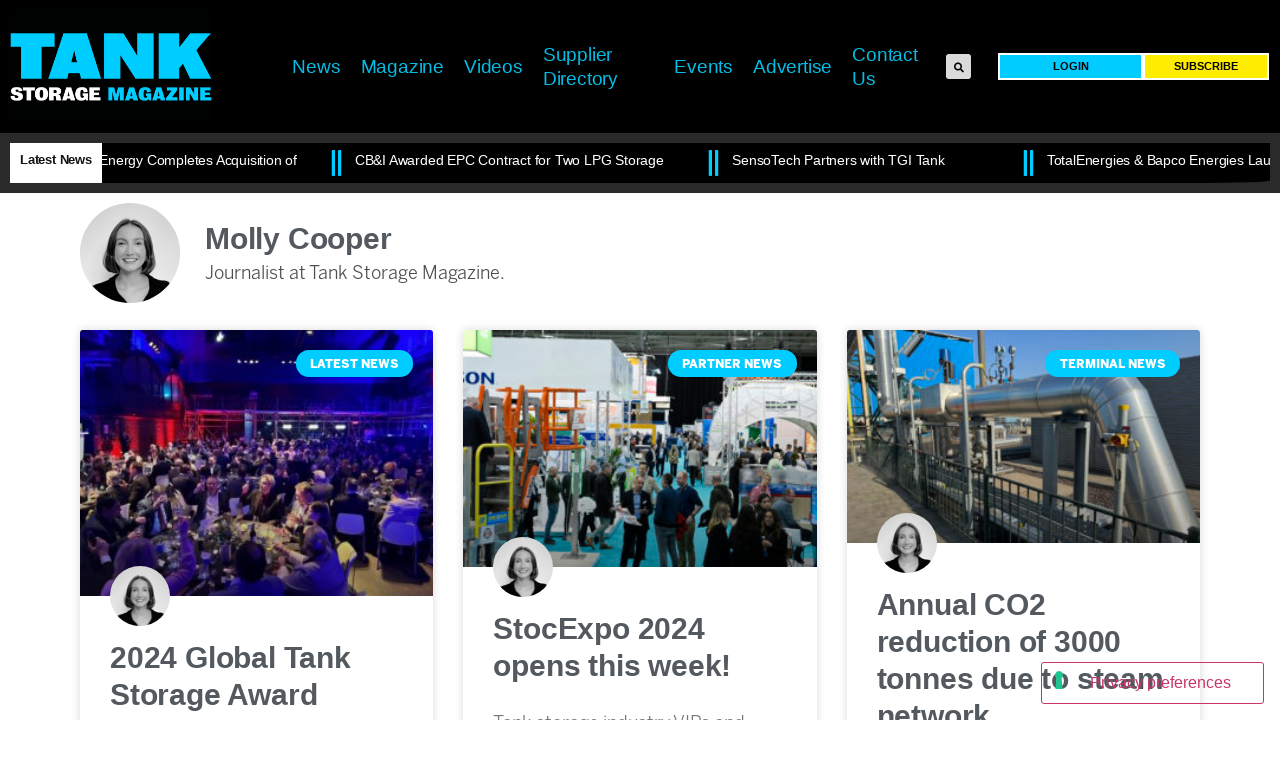

--- FILE ---
content_type: text/html; charset=UTF-8
request_url: https://tankstorage.com/author/molly-cooper/
body_size: 31297
content:
<!doctype html>
<html lang="en-US">
<head>
	<meta charset="UTF-8">
	<meta name="viewport" content="width=device-width, initial-scale=1">
	<link rel="profile" href="https://gmpg.org/xfn/11">
				<script type="text/javascript" class="_iub_cs_skip">
				var _iub = _iub || {};
				_iub.csConfiguration = _iub.csConfiguration || {};
				_iub.csConfiguration.siteId = "2758249";
				_iub.csConfiguration.cookiePolicyId = "37778805";
							</script>
			<script class="_iub_cs_skip" src="https://cs.iubenda.com/autoblocking/2758249.js" fetchpriority="low"></script>
			<title>Molly Cooper &#8211; Tank Storage Magazine</title>
<meta name='robots' content='max-image-preview:large' />
<link rel='dns-prefetch' href='//cdn.iubenda.com' />
<link rel="alternate" type="application/rss+xml" title="Tank Storage Magazine &raquo; Feed" href="https://tankstorage.com/feed/" />
<link rel="alternate" type="application/rss+xml" title="Tank Storage Magazine &raquo; Comments Feed" href="https://tankstorage.com/comments/feed/" />
<link rel="alternate" type="text/calendar" title="Tank Storage Magazine &raquo; iCal Feed" href="https://tankstorage.com/tsmevents/?ical=1" />
<link rel="alternate" type="application/rss+xml" title="Tank Storage Magazine &raquo; Posts by Molly Cooper Feed" href="https://tankstorage.com/author/molly-cooper/feed/" />
<style id='wp-img-auto-sizes-contain-inline-css'>
img:is([sizes=auto i],[sizes^="auto," i]){contain-intrinsic-size:3000px 1500px}
/*# sourceURL=wp-img-auto-sizes-contain-inline-css */
</style>
<link rel='stylesheet' id='adsanity-default-css-css' href='https://tankstorage.com/wp-content/plugins/adsanity/dist/css/widget-default.css?ver=1.9.5' media='screen' />
<link rel='stylesheet' id='premium-addons-css' href='https://tankstorage.com/wp-content/plugins/premium-addons-for-elementor/assets/frontend/min-css/premium-addons.min.css?ver=4.11.48' media='all' />
<link rel='stylesheet' id='premium-pro-css' href='https://tankstorage.com/wp-content/plugins/premium-addons-pro/assets/frontend/min-css/premium-addons.min.css?ver=2.9.51' media='all' />
<style id='wp-emoji-styles-inline-css'>

	img.wp-smiley, img.emoji {
		display: inline !important;
		border: none !important;
		box-shadow: none !important;
		height: 1em !important;
		width: 1em !important;
		margin: 0 0.07em !important;
		vertical-align: -0.1em !important;
		background: none !important;
		padding: 0 !important;
	}
/*# sourceURL=wp-emoji-styles-inline-css */
</style>
<link rel='stylesheet' id='wp-block-library-css' href='https://tankstorage.com/wp-includes/css/dist/block-library/style.min.css?ver=6.9' media='all' />
<link rel='stylesheet' id='wc-blocks-style-css' href='https://tankstorage.com/wp-content/plugins/woocommerce/assets/client/blocks/wc-blocks.css?ver=wc-10.4.3' media='all' />
<style id='global-styles-inline-css'>
:root{--wp--preset--aspect-ratio--square: 1;--wp--preset--aspect-ratio--4-3: 4/3;--wp--preset--aspect-ratio--3-4: 3/4;--wp--preset--aspect-ratio--3-2: 3/2;--wp--preset--aspect-ratio--2-3: 2/3;--wp--preset--aspect-ratio--16-9: 16/9;--wp--preset--aspect-ratio--9-16: 9/16;--wp--preset--color--black: #000000;--wp--preset--color--cyan-bluish-gray: #abb8c3;--wp--preset--color--white: #ffffff;--wp--preset--color--pale-pink: #f78da7;--wp--preset--color--vivid-red: #cf2e2e;--wp--preset--color--luminous-vivid-orange: #ff6900;--wp--preset--color--luminous-vivid-amber: #fcb900;--wp--preset--color--light-green-cyan: #7bdcb5;--wp--preset--color--vivid-green-cyan: #00d084;--wp--preset--color--pale-cyan-blue: #8ed1fc;--wp--preset--color--vivid-cyan-blue: #0693e3;--wp--preset--color--vivid-purple: #9b51e0;--wp--preset--gradient--vivid-cyan-blue-to-vivid-purple: linear-gradient(135deg,rgb(6,147,227) 0%,rgb(155,81,224) 100%);--wp--preset--gradient--light-green-cyan-to-vivid-green-cyan: linear-gradient(135deg,rgb(122,220,180) 0%,rgb(0,208,130) 100%);--wp--preset--gradient--luminous-vivid-amber-to-luminous-vivid-orange: linear-gradient(135deg,rgb(252,185,0) 0%,rgb(255,105,0) 100%);--wp--preset--gradient--luminous-vivid-orange-to-vivid-red: linear-gradient(135deg,rgb(255,105,0) 0%,rgb(207,46,46) 100%);--wp--preset--gradient--very-light-gray-to-cyan-bluish-gray: linear-gradient(135deg,rgb(238,238,238) 0%,rgb(169,184,195) 100%);--wp--preset--gradient--cool-to-warm-spectrum: linear-gradient(135deg,rgb(74,234,220) 0%,rgb(151,120,209) 20%,rgb(207,42,186) 40%,rgb(238,44,130) 60%,rgb(251,105,98) 80%,rgb(254,248,76) 100%);--wp--preset--gradient--blush-light-purple: linear-gradient(135deg,rgb(255,206,236) 0%,rgb(152,150,240) 100%);--wp--preset--gradient--blush-bordeaux: linear-gradient(135deg,rgb(254,205,165) 0%,rgb(254,45,45) 50%,rgb(107,0,62) 100%);--wp--preset--gradient--luminous-dusk: linear-gradient(135deg,rgb(255,203,112) 0%,rgb(199,81,192) 50%,rgb(65,88,208) 100%);--wp--preset--gradient--pale-ocean: linear-gradient(135deg,rgb(255,245,203) 0%,rgb(182,227,212) 50%,rgb(51,167,181) 100%);--wp--preset--gradient--electric-grass: linear-gradient(135deg,rgb(202,248,128) 0%,rgb(113,206,126) 100%);--wp--preset--gradient--midnight: linear-gradient(135deg,rgb(2,3,129) 0%,rgb(40,116,252) 100%);--wp--preset--font-size--small: 13px;--wp--preset--font-size--medium: 20px;--wp--preset--font-size--large: 36px;--wp--preset--font-size--x-large: 42px;--wp--preset--spacing--20: 0.44rem;--wp--preset--spacing--30: 0.67rem;--wp--preset--spacing--40: 1rem;--wp--preset--spacing--50: 1.5rem;--wp--preset--spacing--60: 2.25rem;--wp--preset--spacing--70: 3.38rem;--wp--preset--spacing--80: 5.06rem;--wp--preset--shadow--natural: 6px 6px 9px rgba(0, 0, 0, 0.2);--wp--preset--shadow--deep: 12px 12px 50px rgba(0, 0, 0, 0.4);--wp--preset--shadow--sharp: 6px 6px 0px rgba(0, 0, 0, 0.2);--wp--preset--shadow--outlined: 6px 6px 0px -3px rgb(255, 255, 255), 6px 6px rgb(0, 0, 0);--wp--preset--shadow--crisp: 6px 6px 0px rgb(0, 0, 0);}:root { --wp--style--global--content-size: 800px;--wp--style--global--wide-size: 1200px; }:where(body) { margin: 0; }.wp-site-blocks > .alignleft { float: left; margin-right: 2em; }.wp-site-blocks > .alignright { float: right; margin-left: 2em; }.wp-site-blocks > .aligncenter { justify-content: center; margin-left: auto; margin-right: auto; }:where(.wp-site-blocks) > * { margin-block-start: 24px; margin-block-end: 0; }:where(.wp-site-blocks) > :first-child { margin-block-start: 0; }:where(.wp-site-blocks) > :last-child { margin-block-end: 0; }:root { --wp--style--block-gap: 24px; }:root :where(.is-layout-flow) > :first-child{margin-block-start: 0;}:root :where(.is-layout-flow) > :last-child{margin-block-end: 0;}:root :where(.is-layout-flow) > *{margin-block-start: 24px;margin-block-end: 0;}:root :where(.is-layout-constrained) > :first-child{margin-block-start: 0;}:root :where(.is-layout-constrained) > :last-child{margin-block-end: 0;}:root :where(.is-layout-constrained) > *{margin-block-start: 24px;margin-block-end: 0;}:root :where(.is-layout-flex){gap: 24px;}:root :where(.is-layout-grid){gap: 24px;}.is-layout-flow > .alignleft{float: left;margin-inline-start: 0;margin-inline-end: 2em;}.is-layout-flow > .alignright{float: right;margin-inline-start: 2em;margin-inline-end: 0;}.is-layout-flow > .aligncenter{margin-left: auto !important;margin-right: auto !important;}.is-layout-constrained > .alignleft{float: left;margin-inline-start: 0;margin-inline-end: 2em;}.is-layout-constrained > .alignright{float: right;margin-inline-start: 2em;margin-inline-end: 0;}.is-layout-constrained > .aligncenter{margin-left: auto !important;margin-right: auto !important;}.is-layout-constrained > :where(:not(.alignleft):not(.alignright):not(.alignfull)){max-width: var(--wp--style--global--content-size);margin-left: auto !important;margin-right: auto !important;}.is-layout-constrained > .alignwide{max-width: var(--wp--style--global--wide-size);}body .is-layout-flex{display: flex;}.is-layout-flex{flex-wrap: wrap;align-items: center;}.is-layout-flex > :is(*, div){margin: 0;}body .is-layout-grid{display: grid;}.is-layout-grid > :is(*, div){margin: 0;}body{padding-top: 0px;padding-right: 0px;padding-bottom: 0px;padding-left: 0px;}a:where(:not(.wp-element-button)){text-decoration: underline;}:root :where(.wp-element-button, .wp-block-button__link){background-color: #32373c;border-width: 0;color: #fff;font-family: inherit;font-size: inherit;font-style: inherit;font-weight: inherit;letter-spacing: inherit;line-height: inherit;padding-top: calc(0.667em + 2px);padding-right: calc(1.333em + 2px);padding-bottom: calc(0.667em + 2px);padding-left: calc(1.333em + 2px);text-decoration: none;text-transform: inherit;}.has-black-color{color: var(--wp--preset--color--black) !important;}.has-cyan-bluish-gray-color{color: var(--wp--preset--color--cyan-bluish-gray) !important;}.has-white-color{color: var(--wp--preset--color--white) !important;}.has-pale-pink-color{color: var(--wp--preset--color--pale-pink) !important;}.has-vivid-red-color{color: var(--wp--preset--color--vivid-red) !important;}.has-luminous-vivid-orange-color{color: var(--wp--preset--color--luminous-vivid-orange) !important;}.has-luminous-vivid-amber-color{color: var(--wp--preset--color--luminous-vivid-amber) !important;}.has-light-green-cyan-color{color: var(--wp--preset--color--light-green-cyan) !important;}.has-vivid-green-cyan-color{color: var(--wp--preset--color--vivid-green-cyan) !important;}.has-pale-cyan-blue-color{color: var(--wp--preset--color--pale-cyan-blue) !important;}.has-vivid-cyan-blue-color{color: var(--wp--preset--color--vivid-cyan-blue) !important;}.has-vivid-purple-color{color: var(--wp--preset--color--vivid-purple) !important;}.has-black-background-color{background-color: var(--wp--preset--color--black) !important;}.has-cyan-bluish-gray-background-color{background-color: var(--wp--preset--color--cyan-bluish-gray) !important;}.has-white-background-color{background-color: var(--wp--preset--color--white) !important;}.has-pale-pink-background-color{background-color: var(--wp--preset--color--pale-pink) !important;}.has-vivid-red-background-color{background-color: var(--wp--preset--color--vivid-red) !important;}.has-luminous-vivid-orange-background-color{background-color: var(--wp--preset--color--luminous-vivid-orange) !important;}.has-luminous-vivid-amber-background-color{background-color: var(--wp--preset--color--luminous-vivid-amber) !important;}.has-light-green-cyan-background-color{background-color: var(--wp--preset--color--light-green-cyan) !important;}.has-vivid-green-cyan-background-color{background-color: var(--wp--preset--color--vivid-green-cyan) !important;}.has-pale-cyan-blue-background-color{background-color: var(--wp--preset--color--pale-cyan-blue) !important;}.has-vivid-cyan-blue-background-color{background-color: var(--wp--preset--color--vivid-cyan-blue) !important;}.has-vivid-purple-background-color{background-color: var(--wp--preset--color--vivid-purple) !important;}.has-black-border-color{border-color: var(--wp--preset--color--black) !important;}.has-cyan-bluish-gray-border-color{border-color: var(--wp--preset--color--cyan-bluish-gray) !important;}.has-white-border-color{border-color: var(--wp--preset--color--white) !important;}.has-pale-pink-border-color{border-color: var(--wp--preset--color--pale-pink) !important;}.has-vivid-red-border-color{border-color: var(--wp--preset--color--vivid-red) !important;}.has-luminous-vivid-orange-border-color{border-color: var(--wp--preset--color--luminous-vivid-orange) !important;}.has-luminous-vivid-amber-border-color{border-color: var(--wp--preset--color--luminous-vivid-amber) !important;}.has-light-green-cyan-border-color{border-color: var(--wp--preset--color--light-green-cyan) !important;}.has-vivid-green-cyan-border-color{border-color: var(--wp--preset--color--vivid-green-cyan) !important;}.has-pale-cyan-blue-border-color{border-color: var(--wp--preset--color--pale-cyan-blue) !important;}.has-vivid-cyan-blue-border-color{border-color: var(--wp--preset--color--vivid-cyan-blue) !important;}.has-vivid-purple-border-color{border-color: var(--wp--preset--color--vivid-purple) !important;}.has-vivid-cyan-blue-to-vivid-purple-gradient-background{background: var(--wp--preset--gradient--vivid-cyan-blue-to-vivid-purple) !important;}.has-light-green-cyan-to-vivid-green-cyan-gradient-background{background: var(--wp--preset--gradient--light-green-cyan-to-vivid-green-cyan) !important;}.has-luminous-vivid-amber-to-luminous-vivid-orange-gradient-background{background: var(--wp--preset--gradient--luminous-vivid-amber-to-luminous-vivid-orange) !important;}.has-luminous-vivid-orange-to-vivid-red-gradient-background{background: var(--wp--preset--gradient--luminous-vivid-orange-to-vivid-red) !important;}.has-very-light-gray-to-cyan-bluish-gray-gradient-background{background: var(--wp--preset--gradient--very-light-gray-to-cyan-bluish-gray) !important;}.has-cool-to-warm-spectrum-gradient-background{background: var(--wp--preset--gradient--cool-to-warm-spectrum) !important;}.has-blush-light-purple-gradient-background{background: var(--wp--preset--gradient--blush-light-purple) !important;}.has-blush-bordeaux-gradient-background{background: var(--wp--preset--gradient--blush-bordeaux) !important;}.has-luminous-dusk-gradient-background{background: var(--wp--preset--gradient--luminous-dusk) !important;}.has-pale-ocean-gradient-background{background: var(--wp--preset--gradient--pale-ocean) !important;}.has-electric-grass-gradient-background{background: var(--wp--preset--gradient--electric-grass) !important;}.has-midnight-gradient-background{background: var(--wp--preset--gradient--midnight) !important;}.has-small-font-size{font-size: var(--wp--preset--font-size--small) !important;}.has-medium-font-size{font-size: var(--wp--preset--font-size--medium) !important;}.has-large-font-size{font-size: var(--wp--preset--font-size--large) !important;}.has-x-large-font-size{font-size: var(--wp--preset--font-size--x-large) !important;}
/*# sourceURL=global-styles-inline-css */
</style>

<link rel='stylesheet' id='fd-nt-style-css' href='https://tankstorage.com/wp-content/plugins/news-ticker-widget-for-elementor/assets/css/ele-news-ticker.css?ver=6.9' media='all' />
<link rel='stylesheet' id='ticker-style-css' href='https://tankstorage.com/wp-content/plugins/news-ticker-widget-for-elementor/assets/css/ticker.css?ver=6.9' media='all' />
<link rel='stylesheet' id='woocommerce-layout-css' href='https://tankstorage.com/wp-content/plugins/woocommerce/assets/css/woocommerce-layout.css?ver=10.4.3' media='all' />
<style id='woocommerce-layout-inline-css'>
/* hide image container */.woocommerce-product-gallery {display: none;}/* use the full width for the summary */.woocommerce #content div.product div.summary,.woocommerce div.product div.summary,.woocommerce-page #content div.product div.summary,.woocommerce-page div.product div.summary {float: unset; width: unset;}
/*# sourceURL=woocommerce-layout-inline-css */
</style>
<link rel='stylesheet' id='woocommerce-smallscreen-css' href='https://tankstorage.com/wp-content/plugins/woocommerce/assets/css/woocommerce-smallscreen.css?ver=10.4.3' media='only screen and (max-width: 768px)' />
<link rel='stylesheet' id='woocommerce-general-css' href='https://tankstorage.com/wp-content/plugins/woocommerce/assets/css/woocommerce.css?ver=10.4.3' media='all' />
<style id='woocommerce-inline-inline-css'>
.woocommerce form .form-row .required { visibility: visible; }
/*# sourceURL=woocommerce-inline-inline-css */
</style>
<link rel='stylesheet' id='tribe-events-v2-single-skeleton-css' href='https://tankstorage.com/wp-content/plugins/the-events-calendar/build/css/tribe-events-single-skeleton.css?ver=6.15.13' media='all' />
<link rel='stylesheet' id='tribe-events-v2-single-skeleton-full-css' href='https://tankstorage.com/wp-content/plugins/the-events-calendar/build/css/tribe-events-single-full.css?ver=6.15.13' media='all' />
<link rel='stylesheet' id='tec-events-elementor-widgets-base-styles-css' href='https://tankstorage.com/wp-content/plugins/the-events-calendar/build/css/integrations/plugins/elementor/widgets/widget-base.css?ver=6.15.13' media='all' />
<link rel='stylesheet' id='wc-memberships-frontend-css' href='https://tankstorage.com/wp-content/plugins/woocommerce-memberships/assets/css/frontend/wc-memberships-frontend.min.css?ver=1.27.3' media='all' />
<link rel='stylesheet' id='hello-elementor-css' href='https://tankstorage.com/wp-content/themes/hello-elementor/assets/css/reset.css?ver=3.4.5' media='all' />
<link rel='stylesheet' id='hello-elementor-theme-style-css' href='https://tankstorage.com/wp-content/themes/hello-elementor/assets/css/theme.css?ver=3.4.5' media='all' />
<link rel='stylesheet' id='hello-elementor-header-footer-css' href='https://tankstorage.com/wp-content/themes/hello-elementor/assets/css/header-footer.css?ver=3.4.5' media='all' />
<link rel='stylesheet' id='elementor-frontend-css' href='https://tankstorage.com/wp-content/plugins/elementor/assets/css/frontend.min.css?ver=3.25.11' media='all' />
<link rel='stylesheet' id='elementor-post-3-css' href='https://tankstorage.com/wp-content/uploads/elementor/css/post-3.css?ver=1763409076' media='all' />
<link rel='stylesheet' id='widget-image-css' href='https://tankstorage.com/wp-content/plugins/elementor/assets/css/widget-image.min.css?ver=3.25.11' media='all' />
<link rel='stylesheet' id='pa-glass-css' href='https://tankstorage.com/wp-content/plugins/premium-addons-for-elementor/assets/frontend/min-css/liquid-glass.min.css?ver=4.11.48' media='all' />
<link rel='stylesheet' id='dashicons-css' href='https://tankstorage.com/wp-includes/css/dashicons.min.css?ver=6.9' media='all' />
<link rel='stylesheet' id='font-awesome-5-all-css' href='https://tankstorage.com/wp-content/plugins/elementor/assets/lib/font-awesome/css/all.min.css?ver=4.11.48' media='all' />
<link rel='stylesheet' id='widget-search-form-css' href='https://tankstorage.com/wp-content/plugins/elementor-pro/assets/css/widget-search-form.min.css?ver=3.27.4' media='all' />
<link rel='stylesheet' id='elementor-icons-shared-0-css' href='https://tankstorage.com/wp-content/plugins/elementor/assets/lib/font-awesome/css/fontawesome.min.css?ver=5.15.3' media='all' />
<link rel='stylesheet' id='elementor-icons-fa-solid-css' href='https://tankstorage.com/wp-content/plugins/elementor/assets/lib/font-awesome/css/solid.min.css?ver=5.15.3' media='all' />
<link rel='stylesheet' id='e-sticky-css' href='https://tankstorage.com/wp-content/plugins/elementor-pro/assets/css/modules/sticky.min.css?ver=3.27.4' media='all' />
<link rel='stylesheet' id='widget-nav-menu-css' href='https://tankstorage.com/wp-content/plugins/elementor-pro/assets/css/widget-nav-menu.min.css?ver=3.27.4' media='all' />
<link rel='stylesheet' id='widget-countdown-css' href='https://tankstorage.com/wp-content/plugins/elementor-pro/assets/css/widget-countdown.min.css?ver=3.27.4' media='all' />
<link rel='stylesheet' id='e-animation-shrink-css' href='https://tankstorage.com/wp-content/plugins/elementor/assets/lib/animations/styles/e-animation-shrink.min.css?ver=3.25.11' media='all' />
<link rel='stylesheet' id='widget-social-icons-css' href='https://tankstorage.com/wp-content/plugins/elementor/assets/css/widget-social-icons.min.css?ver=3.25.11' media='all' />
<link rel='stylesheet' id='e-apple-webkit-css' href='https://tankstorage.com/wp-content/plugins/elementor/assets/css/conditionals/apple-webkit.min.css?ver=3.25.11' media='all' />
<link rel='stylesheet' id='widget-heading-css' href='https://tankstorage.com/wp-content/plugins/elementor/assets/css/widget-heading.min.css?ver=3.25.11' media='all' />
<link rel='stylesheet' id='widget-text-editor-css' href='https://tankstorage.com/wp-content/plugins/elementor/assets/css/widget-text-editor.min.css?ver=3.25.11' media='all' />
<link rel='stylesheet' id='widget-spacer-css' href='https://tankstorage.com/wp-content/plugins/elementor/assets/css/widget-spacer.min.css?ver=3.25.11' media='all' />
<link rel='stylesheet' id='widget-posts-css' href='https://tankstorage.com/wp-content/plugins/elementor-pro/assets/css/widget-posts.min.css?ver=3.27.4' media='all' />
<link rel='stylesheet' id='widget-icon-list-css' href='https://tankstorage.com/wp-content/plugins/elementor/assets/css/widget-icon-list.min.css?ver=3.25.11' media='all' />
<link rel='stylesheet' id='widget-author-box-css' href='https://tankstorage.com/wp-content/plugins/elementor-pro/assets/css/widget-author-box.min.css?ver=3.27.4' media='all' />
<link rel='stylesheet' id='elementor-icons-css' href='https://tankstorage.com/wp-content/plugins/elementor/assets/lib/eicons/css/elementor-icons.min.css?ver=5.34.0' media='all' />
<link rel='stylesheet' id='swiper-css' href='https://tankstorage.com/wp-content/plugins/elementor/assets/lib/swiper/v8/css/swiper.min.css?ver=8.4.5' media='all' />
<link rel='stylesheet' id='e-swiper-css' href='https://tankstorage.com/wp-content/plugins/elementor/assets/css/conditionals/e-swiper.min.css?ver=3.25.11' media='all' />
<link rel='stylesheet' id='elementor-post-43441-css' href='https://tankstorage.com/wp-content/uploads/elementor/css/post-43441.css?ver=1763409077' media='all' />
<link rel='stylesheet' id='elementor-post-160-css' href='https://tankstorage.com/wp-content/uploads/elementor/css/post-160.css?ver=1763557562' media='all' />
<link rel='stylesheet' id='elementor-post-37279-css' href='https://tankstorage.com/wp-content/uploads/elementor/css/post-37279.css?ver=1763409395' media='all' />
<link rel='stylesheet' id='elementor-icons-fa-brands-css' href='https://tankstorage.com/wp-content/plugins/elementor/assets/lib/font-awesome/css/brands.min.css?ver=5.15.3' media='all' />
<link rel='stylesheet' id='elementor-icons-fa-regular-css' href='https://tankstorage.com/wp-content/plugins/elementor/assets/lib/font-awesome/css/regular.min.css?ver=5.15.3' media='all' />
<script id="real3d-flipbook-global-js-extra">
var flipbookOptions_global = {"pages":[],"pdfUrl":"","printPdfUrl":"","tableOfContent":[],"id":"","bookId":"","date":"","lightboxThumbnailUrl":"","mode":"normal","viewMode":"webgl","pageTextureSize":"3000","pageTextureSizeSmall":"1500","pageTextureSizeMobile":"","pageTextureSizeMobileSmall":"1000","minPixelRatio":"1","pdfTextLayer":"true","zoomMin":"0.9","zoomStep":"2","zoomSize":"","zoomReset":"false","doubleClickZoom":"true","pageDrag":"true","singlePageMode":"false","pageFlipDuration":"1","sound":"true","startPage":"1","pageNumberOffset":"0","deeplinking":{"enabled":"false","prefix":""},"responsiveView":"true","responsiveViewTreshold":"768","responsiveViewRatio":"1","cover":"true","backCover":"true","scaleCover":"false","pageCaptions":"false","height":"400","responsiveHeight":"true","containerRatio":"","thumbnailsOnStart":"false","contentOnStart":"false","searchOnStart":"","searchResultsThumbs":"false","tableOfContentCloseOnClick":"true","thumbsCloseOnClick":"true","autoplayOnStart":"false","autoplayInterval":"3000","autoplayLoop":"true","autoplayStartPage":"1","rightToLeft":"false","pageWidth":"","pageHeight":"","thumbSize":"130","logoImg":"","logoUrl":"","logoUrlTarget":"","logoCSS":"position:absolute;left:0;top:0;","menuSelector":"","zIndex":"auto","preloaderText":"","googleAnalyticsTrackingCode":"","pdfBrowserViewerIfIE":"false","modeMobile":"","viewModeMobile":"","aspectMobile":"","aspectRatioMobile":"0.71","singlePageModeIfMobile":"false","logoHideOnMobile":"false","mobile":{"thumbnailsOnStart":"false","contentOnStart":"false","pagesInMemory":"6","bitmapResizeHeight":"","bitmapResizeQuality":"","currentPage":{"enabled":"false"},"pdfUrl":""},"lightboxCssClass":"","lightboxLink":"","lightboxLinkNewWindow":"true","lightboxBackground":"rgb(81, 85, 88)","lightboxBackgroundPattern":"","lightboxBackgroundImage":"","lightboxContainerCSS":"display:inline-block;padding:10px;","lightboxThumbnailHeight":"300","lightboxThumbnailUrlCSS":"display:block;","lightboxThumbnailInfo":"false","lightboxThumbnailInfoText":"","lightboxThumbnailInfoCSS":"top: 0;  width: 100%; height: 100%; font-size: 16px; color: #000; background: rgba(255,255,255,.8); ","showTitle":"false","showDate":"false","hideThumbnail":"false","lightboxText":"","lightboxTextCSS":"display:block;","lightboxTextPosition":"top","lightBoxOpened":"false","lightBoxFullscreen":"false","lightboxStartPage":"","lightboxMarginV":"0","lightboxMarginH":"0","lights":"true","lightPositionX":"0","lightPositionY":"150","lightPositionZ":"1400","lightIntensity":"0.6","shadows":"true","shadowMapSize":"2048","shadowOpacity":"0.2","shadowDistance":"15","pageHardness":"2","coverHardness":"2","pageRoughness":"1","pageMetalness":"0","pageSegmentsW":"6","pageSegmentsH":"1","pagesInMemory":"20","bitmapResizeHeight":"","bitmapResizeQuality":"","pageMiddleShadowSize":"4","pageMiddleShadowColorL":"#7F7F7F","pageMiddleShadowColorR":"#AAAAAA","antialias":"false","pan":"0","tilt":"0","rotateCameraOnMouseDrag":"true","panMax":"20","panMin":"-20","tiltMax":"0","tiltMin":"0","currentPage":{"enabled":"true","title":"Current page","hAlign":"left","vAlign":"top"},"btnAutoplay":{"enabled":"true","title":"Autoplay"},"btnNext":{"enabled":"true","title":"Next Page"},"btnLast":{"enabled":"false","title":"Last Page"},"btnPrev":{"enabled":"true","title":"Previous Page"},"btnFirst":{"enabled":"false","title":"First Page"},"btnZoomIn":{"enabled":"true","title":"Zoom in"},"btnZoomOut":{"enabled":"true","title":"Zoom out"},"btnToc":{"enabled":"true","title":"Table of Contents"},"btnThumbs":{"enabled":"true","title":"Pages"},"btnShare":{"enabled":"true","title":"Share"},"btnNotes":{"enabled":"false","title":"Notes"},"btnDownloadPages":{"enabled":"false","url":"","title":"Download pages"},"btnDownloadPdf":{"enabled":"true","url":"","title":"Download PDF","forceDownload":"true","openInNewWindow":"true"},"btnSound":{"enabled":"true","title":"Sound"},"btnExpand":{"enabled":"true","title":"Toggle fullscreen"},"btnSingle":{"enabled":"true","title":"Toggle single page"},"btnSearch":{"enabled":"false","title":"Search"},"search":{"enabled":"false","title":"Search"},"btnBookmark":{"enabled":"false","title":"Bookmark"},"btnPrint":{"enabled":"true","title":"Print"},"btnTools":{"enabled":"true","title":"Tools"},"btnClose":{"enabled":"true","title":"Close"},"whatsapp":{"enabled":"true"},"twitter":{"enabled":"true"},"facebook":{"enabled":"true"},"pinterest":{"enabled":"true"},"email":{"enabled":"true"},"linkedin":{"enabled":"true"},"digg":{"enabled":"false"},"reddit":{"enabled":"false"},"shareUrl":"","shareTitle":"","shareImage":"","layout":"1","icons":"FontAwesome","skin":"light","useFontAwesome5":"true","sideNavigationButtons":"true","menuNavigationButtons":"false","backgroundColor":"rgb(81, 85, 88)","backgroundPattern":"","backgroundImage":"","backgroundTransparent":"false","menuBackground":"","menuShadow":"","menuMargin":"0","menuPadding":"0","menuOverBook":"false","menuFloating":"false","menuTransparent":"false","menu2Background":"","menu2Shadow":"","menu2Margin":"0","menu2Padding":"0","menu2OverBook":"true","menu2Floating":"false","menu2Transparent":"true","skinColor":"","skinBackground":"","hideMenu":"false","menuAlignHorizontal":"center","btnColor":"","btnColorHover":"","btnBackground":"none","btnRadius":"0","btnMargin":"0","btnSize":"18","btnPaddingV":"10","btnPaddingH":"10","btnShadow":"","btnTextShadow":"","btnBorder":"","arrowColor":"#fff","arrowColorHover":"#fff","arrowBackground":"rgba(0,0,0,0)","arrowBackgroundHover":"rgba(0, 0, 0, .15)","arrowRadius":"4","arrowMargin":"4","arrowSize":"40","arrowPadding":"10","arrowTextShadow":"0px 0px 1px rgba(0, 0, 0, 1)","arrowBorder":"","closeBtnColorHover":"#FFF","closeBtnBackground":"rgba(0,0,0,.4)","closeBtnRadius":"0","closeBtnMargin":"0","closeBtnSize":"20","closeBtnPadding":"5","closeBtnTextShadow":"","closeBtnBorder":"","floatingBtnColor":"","floatingBtnColorHover":"","floatingBtnBackground":"","floatingBtnBackgroundHover":"","floatingBtnRadius":"","floatingBtnMargin":"","floatingBtnSize":"","floatingBtnPadding":"","floatingBtnShadow":"","floatingBtnTextShadow":"","floatingBtnBorder":"","currentPageMarginV":"5","currentPageMarginH":"5","arrowsAlwaysEnabledForNavigation":"true","arrowsDisabledNotFullscreen":"true","touchSwipeEnabled":"true","fitToWidth":"false","rightClickEnabled":"true","linkColor":"rgba(0, 0, 0, 0)","linkColorHover":"rgba(255, 255, 0, 1)","linkOpacity":"0.4","linkTarget":"_blank","pdfAutoLinks":"false","disableRange":"false","strings":{"print":"Print","printLeftPage":"Print left page","printRightPage":"Print right page","printCurrentPage":"Print current page","printAllPages":"Print all pages","download":"Download","downloadLeftPage":"Download left page","downloadRightPage":"Download right page","downloadCurrentPage":"Download current page","downloadAllPages":"Download all pages","bookmarks":"Bookmarks","bookmarkLeftPage":"Bookmark left page","bookmarkRightPage":"Bookmark right page","bookmarkCurrentPage":"Bookmark current page","search":"Search","findInDocument":"Find in document","pagesFoundContaining":"pages found containing","noMatches":"No matches","matchesFound":"matches found","page":"Page","matches":"matches","thumbnails":"Thumbnails","tableOfContent":"Table of Contents","share":"Share","pressEscToClose":"Press ESC to close","password":"Password","addNote":"Add note","typeInYourNote":"Type in your note..."},"access":"free","backgroundMusic":"","cornerCurl":"false","pdfTools":{"pageHeight":1500,"thumbHeight":200,"quality":0.8,"textLayer":"true","autoConvert":"true"},"slug":"","convertPDFLinks":"true","convertPDFLinksWithClass":"","convertPDFLinksWithoutClass":"","overridePDFEmbedder":"true","overrideDflip":"true","overrideWonderPDFEmbed":"true","override3DFlipBook":"true","overridePDFjsViewer":"true","resumeReading":"false","previewPages":"","previewMode":"","s":"f0fbc82a"};
//# sourceURL=real3d-flipbook-global-js-extra
</script>

<script  type="text/javascript" class=" _iub_cs_skip" id="iubenda-head-inline-scripts-0">
var _iub = _iub || [];
_iub.csConfiguration = {"floatingPreferencesButtonDisplay":"bottom-right","lang":"en-GB","perPurposeConsent":true,"siteId":2758249,"whitelabel":false,"cookiePolicyId":37778805,"floatingPreferencesButtonCaption":true, "banner":{ "acceptButtonCaptionColor":"#FFFFFF","acceptButtonColor":"#00BFFF","acceptButtonDisplay":true,"backgroundColor":"#FFFFFF","closeButtonDisplay":false,"customizeButtonCaptionColor":"#4D4D4D","customizeButtonColor":"#DADADA","customizeButtonDisplay":true,"explicitWithdrawal":true,"fontSizeBody":"12px","listPurposes":true,"position":"float-bottom-right","rejectButtonCaptionColor":"#FFFFFF","rejectButtonColor":"#DADADA","rejectButtonDisplay":true,"textColor":"#000000" }};

//# sourceURL=iubenda-head-inline-scripts-0
</script>
<script  type="text/javascript" charset="UTF-8" async="" class=" _iub_cs_skip" src="//cdn.iubenda.com/cs/iubenda_cs.js?ver=3.12.5" id="iubenda-head-scripts-1-js"></script>
<script src="https://tankstorage.com/wp-includes/js/jquery/jquery.min.js?ver=3.7.1" id="jquery-core-js"></script>
<script src="https://tankstorage.com/wp-includes/js/jquery/jquery-migrate.min.js?ver=3.4.1" id="jquery-migrate-js"></script>
<script src="https://tankstorage.com/wp-content/plugins/woocommerce/assets/js/jquery-blockui/jquery.blockUI.min.js?ver=2.7.0-wc.10.4.3" id="wc-jquery-blockui-js" defer data-wp-strategy="defer"></script>
<script src="https://tankstorage.com/wp-content/plugins/woocommerce/assets/js/js-cookie/js.cookie.min.js?ver=2.1.4-wc.10.4.3" id="wc-js-cookie-js" defer data-wp-strategy="defer"></script>
<script id="woocommerce-js-extra">
var woocommerce_params = {"ajax_url":"/wp-admin/admin-ajax.php","wc_ajax_url":"/?wc-ajax=%%endpoint%%","i18n_password_show":"Show password","i18n_password_hide":"Hide password"};
//# sourceURL=woocommerce-js-extra
</script>
<script src="https://tankstorage.com/wp-content/plugins/woocommerce/assets/js/frontend/woocommerce.min.js?ver=10.4.3" id="woocommerce-js" defer data-wp-strategy="defer"></script>
<link rel="https://api.w.org/" href="https://tankstorage.com/wp-json/" /><link rel="alternate" title="JSON" type="application/json" href="https://tankstorage.com/wp-json/wp/v2/users/33" /><link rel="EditURI" type="application/rsd+xml" title="RSD" href="https://tankstorage.com/xmlrpc.php?rsd" />
<meta name="generator" content="WordPress 6.9" />
<meta name="generator" content="WooCommerce 10.4.3" />
	<style>
		.class_gwp_my_template_file {
			cursor:help;
		}
	</style>
	<meta name="tec-api-version" content="v1"><meta name="tec-api-origin" content="https://tankstorage.com"><link rel="alternate" href="https://tankstorage.com/wp-json/tribe/events/v1/" />	<noscript><style>.woocommerce-product-gallery{ opacity: 1 !important; }</style></noscript>
	<meta name="generator" content="Elementor 3.25.11; features: additional_custom_breakpoints, e_optimized_control_loading; settings: css_print_method-external, google_font-disabled, font_display-auto">
<style>
 #mepr_account_form {
  display: grid;
	grid-template-columns: 1fr;
	gap: 12px;
 }
	
 @media only screen and (min-width: 800px) {
  #mepr_account_form {
		grid-template-columns: 1fr 1fr;
	}
 }
	
 .mepr-nav-item a, .mepr-account-change-password a {
  display: inline-block;
  font-weight: 400;
  color: #00ccff;
  text-align: center;
  white-space: nowrap;
  -webkit-user-select: none;
  -moz-user-select: none;
  user-select: none;
  background-color: transparent;
  border: 1px solid #00ccff;
  padding: 0.5rem 1rem;
  font-size: 1rem;
  border-radius: 3px;
  transition: all .3s;
 }
	
 .mepr-nav-item a:hover, .mepr-account-change-password a:hover {
	 color: #fff;
   background-color: #00ccff;
   text-decoration: none;
 }
	
	body.tribe_events-template-default.single.single-tribe_events section.tribe-events-pg-template {
	 max-width: 100% !important;
   padding:0 !important;
   margin: 0 3% !important;
 }

	body.single-wpbdp_listing .page-content {
		margin: 20px 0;
	}
	
	body.single-wpbdp_listing .page-content .wpbdp-single-wrapper {
		margin: 20px 0;
	}
	
		body.page-id-35199 .mepr-unauthorized-message p {
		color: white;
	}
</style>
<style>
	@media (max-width: 1024px) {
		.elementor-36218 .elementor-element.elementor-element-7f89d574 .elementor-heading-title, .elementor-36325 .elementor-element.elementor-element-7f89d574 .elementor-heading-title {
				font-size: 1.5rem !important;
		}
	}
</style>
<script>
setTimeout(function(){
  console.log("about to initialize OneSignal"); 
    window._oneSignalInitOptions.promptOptions = {
      slidedown: {
        prompts: [
          {
            type: "push",
            autoPrompt: true,
            text: {
              actionMessage: "Subscribe to receive news, updates and insights from the Tank Storage team!",
              acceptButton: "JOIN",
              cancelButton: "Maybe later",
            },
            delay: {
              timeDelay: 15,
              pageViews: 1,
            }
          }
        ]
      }
    }
    window.OneSignal = window.OneSignal || [];
    window.OneSignal.push(function() {
      window.OneSignal.init(window._oneSignalInitOptions);
    });
}, 3000);
</script>
<script>
document.addEventListener('DOMContentLoaded', function() {
  document.querySelectorAll('a[href$=".pdf"]').forEach(function(a){
    a.addEventListener('click', function(e){
      window.open(this.href, '_blank');
      e.preventDefault();
    });
  });
});
</script>

			<style>
				.e-con.e-parent:nth-of-type(n+4):not(.e-lazyloaded):not(.e-no-lazyload),
				.e-con.e-parent:nth-of-type(n+4):not(.e-lazyloaded):not(.e-no-lazyload) * {
					background-image: none !important;
				}
				@media screen and (max-height: 1024px) {
					.e-con.e-parent:nth-of-type(n+3):not(.e-lazyloaded):not(.e-no-lazyload),
					.e-con.e-parent:nth-of-type(n+3):not(.e-lazyloaded):not(.e-no-lazyload) * {
						background-image: none !important;
					}
				}
				@media screen and (max-height: 640px) {
					.e-con.e-parent:nth-of-type(n+2):not(.e-lazyloaded):not(.e-no-lazyload),
					.e-con.e-parent:nth-of-type(n+2):not(.e-lazyloaded):not(.e-no-lazyload) * {
						background-image: none !important;
					}
				}
			</style>
			<link rel="icon" href="https://tankstorage.com/wp-content/uploads/2023/04/cropped-TSM-favicon-32x32.png" sizes="32x32" />
<link rel="icon" href="https://tankstorage.com/wp-content/uploads/2023/04/cropped-TSM-favicon-192x192.png" sizes="192x192" />
<link rel="apple-touch-icon" href="https://tankstorage.com/wp-content/uploads/2023/04/cropped-TSM-favicon-180x180.png" />
<meta name="msapplication-TileImage" content="https://tankstorage.com/wp-content/uploads/2023/04/cropped-TSM-favicon-270x270.png" />
		<style id="wp-custom-css">
			
.wc-block-components-express-payment--checkout, .wc-block-components-express-payment-continue-rule--checkout {
    display: none !important;
}

.elementor-160 .elementor-element.elementor-element-187b1a5 .elementor-element-populated .elementor-button-wrapper a {
color: #000 !important;
}

#mceu_63 {
  display: none !important;
}

.ect-icon-facebook {
  color: #0165E1 !important;
}
.ect-icon-twitter {
  color: #1D9BF0 !important;
}

.ect-icon-whatsapp {
  color: #28D146 !important;
}
.ect-icon-mail {
  color: #ee4e6e !important;
}

#epta-template {
  padding: 0px 0 important;
}

.tribe-events-content {
  font-family: Roboto !important;
}

.tribe-events-content p {
  font-size: 16px !important;
}
.tribe-events-content h3, .tribe-events-content h4, .tribe-events-content h5, .tribe-events-content h6 {
  font-family: Roboto !important;
}

group.tribe-events-meta-group-details {
  font-family: Roboto !important;
}
.epta-title-date {
  font-family: Roboto !important;
}
.tribe-events-single-section-title {
  font-family: Roboto !important;
}
.tribe-events-start-date-label {
  font-family: Roboto !important;
}

events-start-date.published.dtstart {
  font-family: Roboto !important;
}

.tribe-events-end-date-label {
  font-family: Roboto !important;
}

.tribe-events-abbr.tribe-events-end-date.dtend {
  font-family: Roboto !important;
}

.tribe-event-tags-label {
  font-family: Roboto !important;
}

.tribe-event-tags {
	font-family: Roboto !important;
}

.tribe-events-event-url-label {
	font-family: Roboto !important;
}

.tribe-events-event-url {
	font-family: Roboto !important;
}

.epta-addto-calendar {
  font-family: Roboto !important;
}

.tecset-share-title {
	font-family: Roboto !important;
}

.wpbdp-main-box {
  margin: 48px 0 40px 0;
}

.wpbdp-main-box .advanced-search-link {
  display: none;
}

.wpbdp-listings.grid .wpbdp-listing-excerpt {
  width: 49%;
  box-shadow: 0 0px 3px rgb(3, 188, 229);
  border-top: 0px solid #efefef;
}

.wpbdp-listings.grid .items .wpbdp-listing-excerpt:nth-child(2n+1) {
  margin-right: 1%;
}

.wpbdp-page {
  font-family: Roboto !important;
}

.wpbdp-single-wrapper {
  border-radius: 0px;
}

.wpbdp-plan-selection {
  display: none;
}

.wpbdp-listing-single .listing-images .main-thumbnail {
  border-bottom: 1px solid #01bee6;
}

.wpbdp-listing-single .listing-images .main-thumbnail img {
  padding: 1px;
  border: 1px solid #01bee6;
}

.wpbdp-listing-single .listing-images {
  border: none;
  padding: 0px;
  background: none;
}

.wpbdp-listing-single .listing-images .main-thumbnail {
  padding: 5px;
  background: none;
}

.wpbdp-listing-single .listing-images .other-images {
  background: none;
}

.mp_wrapper textarea, .mp_wrapper select, .mp_wrapper input[type="text"], .mp_wrapper input[type="url"], .mp_wrapper input[type="email"], .mp_wrapper input[type="tel"], .mp_wrapper input[type="number"], .mp_wrapper input[type="password"] {
  font-size: inherit;
  font-family: "Roboto", Sans-serif !important;
  background-color: #54595F !important;
  border-width: 0px 0px 3px 0px !important;
  border-radius: 0px 0px 0px 0px !important;
  border-color: var( --e-global-color-primary ) !important;
	color: white !important;
}

.p-FieldLabel.Label.Label--empty {
  color: #fff !important;
}
.p-FieldLabel.Label {
  color: #fff !important;
}

.p-Field {
  color: #fff !important;
}

.mepr-unauthorized-message {
    padding-left: 2%;
}

.mepr-login-form-wrap {
    padding-left: 2%;
}

.category-storage-outlook .elementor-post__card .elementor-post__badge {
	background-color: #00CCFF !important;
}

.category-market-trends .elementor-post__card .elementor-post__badge {
	background-color: #FF6400 !important;
}

.category-profiles .elementor-post__card .elementor-post__badge {
	background-color: #A03C96 !important;
}

.category-women-in-tanks .elementor-post__card .elementor-post__badge {
	background-color: #14FFD1 !important;
}

.category-technical-features .elementor-post__card .elementor-post__badge {
	background-color: #009687 !important;
}

		</style>
		<style id="sccss">.woocommerce .woocommerce-breadcrumb {
  margin: 50px 0 1em;
  padding: 0;
}

.woocommerce-MyAccount-navigation-link.woocommerce-MyAccount-navigation-link {
  border-style: solid;
  border-color: #0cf;
  padding: 4px;
  border-width: 1px;
  margin: 10px;
	list-style: none;
}

#mceu_63 {
	display:none;
}

.wp-block-woocommerce-cart.alignwide {
  margin-top: 64px;
}

body.access-restricted div.woocommerce {
	display: block;
}

.access-restricted [data-widget_type="theme-post-content.default"] .elementor-widget-container p {
	position: relative;
}

.access-restricted [data-widget_type="theme-post-content.default"] .elementor-widget-container p::after {
    content: "";
    position: absolute;
    bottom: 0;
    left: 0;
    width: 100%;
    height: 100%;
    background: linear-gradient(transparent, white);
    pointer-events: none;
}

div.woocommerce:has( .wc-memberships-restriction-message ) {
	display: none;
}
</style><link rel='stylesheet' id='wc-square-cart-checkout-block-css' href='https://tankstorage.com/wp-content/plugins/woocommerce-square/build/assets/frontend/wc-square-cart-checkout-blocks.css?ver=5.1.2' media='all' />
<link rel='stylesheet' id='elementor-post-40169-css' href='https://tankstorage.com/wp-content/uploads/elementor/css/post-40169.css?ver=1763410451' media='all' />
<link rel='stylesheet' id='widget-video-css' href='https://tankstorage.com/wp-content/plugins/elementor/assets/css/widget-video.min.css?ver=3.25.11' media='all' />
<link rel='stylesheet' id='widget-share-buttons-css' href='https://tankstorage.com/wp-content/plugins/elementor-pro/assets/css/widget-share-buttons.min.css?ver=3.27.4' media='all' />
<link rel='stylesheet' id='elementor-post-40168-css' href='https://tankstorage.com/wp-content/uploads/elementor/css/post-40168.css?ver=1763410451' media='all' />
<link rel='stylesheet' id='elementor-post-40167-css' href='https://tankstorage.com/wp-content/uploads/elementor/css/post-40167.css?ver=1763410451' media='all' />
<link rel='stylesheet' id='elementor-post-40166-css' href='https://tankstorage.com/wp-content/uploads/elementor/css/post-40166.css?ver=1763410451' media='all' />
<link rel='stylesheet' id='elementor-post-40165-css' href='https://tankstorage.com/wp-content/uploads/elementor/css/post-40165.css?ver=1763410452' media='all' />
<link rel='stylesheet' id='elementor-post-40163-css' href='https://tankstorage.com/wp-content/uploads/elementor/css/post-40163.css?ver=1763410452' media='all' />
<link rel='stylesheet' id='elementor-post-40162-css' href='https://tankstorage.com/wp-content/uploads/elementor/css/post-40162.css?ver=1763410452' media='all' />
<link rel='stylesheet' id='elementor-post-40161-css' href='https://tankstorage.com/wp-content/uploads/elementor/css/post-40161.css?ver=1763410452' media='all' />
<link rel='stylesheet' id='elementor-post-40160-css' href='https://tankstorage.com/wp-content/uploads/elementor/css/post-40160.css?ver=1763410452' media='all' />
<link rel='stylesheet' id='elementor-post-40159-css' href='https://tankstorage.com/wp-content/uploads/elementor/css/post-40159.css?ver=1763410452' media='all' />
<link rel='stylesheet' id='elementor-post-40158-css' href='https://tankstorage.com/wp-content/uploads/elementor/css/post-40158.css?ver=1763410452' media='all' />
<link rel='stylesheet' id='elementor-post-40157-css' href='https://tankstorage.com/wp-content/uploads/elementor/css/post-40157.css?ver=1763410452' media='all' />
<link rel='stylesheet' id='elementor-post-40156-css' href='https://tankstorage.com/wp-content/uploads/elementor/css/post-40156.css?ver=1763410453' media='all' />
</head>
<body class="archive author author-molly-cooper author-33 wp-custom-logo wp-embed-responsive wp-theme-hello-elementor wp-child-theme-easyfairs theme-hello-elementor woocommerce-no-js tribe-no-js hello-elementor-default elementor-page-37279 elementor-default elementor-template-full-width elementor-kit-3">


<a class="skip-link screen-reader-text" href="#content">Skip to content</a>

		<div data-elementor-type="header" data-elementor-id="43441" class="elementor elementor-43441 elementor-location-header" data-elementor-post-type="elementor_library">
					<section class="elementor-section elementor-top-section elementor-element elementor-element-d4da9d3 elementor-section-full_width elementor-section-height-default elementor-section-height-default" data-id="d4da9d3" data-element_type="section" data-settings="{&quot;background_background&quot;:&quot;classic&quot;,&quot;sticky&quot;:&quot;top&quot;,&quot;sticky_on&quot;:[&quot;desktop&quot;,&quot;tablet&quot;,&quot;mobile&quot;],&quot;sticky_offset&quot;:0,&quot;sticky_effects_offset&quot;:0,&quot;sticky_anchor_link_offset&quot;:0}">
						<div class="elementor-container elementor-column-gap-default">
					<div class="elementor-column elementor-col-100 elementor-top-column elementor-element elementor-element-107f83d" data-id="107f83d" data-element_type="column">
			<div class="elementor-widget-wrap elementor-element-populated">
						<section class="elementor-section elementor-inner-section elementor-element elementor-element-99a2a0e elementor-section-full_width elementor-section-height-default elementor-section-height-default" data-id="99a2a0e" data-element_type="section" data-settings="{&quot;background_background&quot;:&quot;classic&quot;}">
						<div class="elementor-container elementor-column-gap-default">
					<div class="elementor-column elementor-col-20 elementor-inner-column elementor-element elementor-element-d661942" data-id="d661942" data-element_type="column">
			<div class="elementor-widget-wrap elementor-element-populated">
						<div class="elementor-element elementor-element-459b141 elementor-widget-tablet__width-initial elementor-widget elementor-widget-image" data-id="459b141" data-element_type="widget" data-widget_type="image.default">
				<div class="elementor-widget-container">
														<a href="https://tankstorage.com">
							<img loading="lazy" width="1920" height="1080" src="https://tankstorage.com/wp-content/uploads/2024/10/TSM-logo.png" class="attachment-full size-full wp-image-65527" alt="" srcset="https://tankstorage.com/wp-content/uploads/2024/10/TSM-logo.png 1920w, https://tankstorage.com/wp-content/uploads/2024/10/TSM-logo-300x169.png 300w, https://tankstorage.com/wp-content/uploads/2024/10/TSM-logo-1024x576.png 1024w, https://tankstorage.com/wp-content/uploads/2024/10/TSM-logo-768x432.png 768w, https://tankstorage.com/wp-content/uploads/2024/10/TSM-logo-1536x864.png 1536w, https://tankstorage.com/wp-content/uploads/2024/10/TSM-logo-500x281.png 500w, https://tankstorage.com/wp-content/uploads/2024/10/TSM-logo-600x338.png 600w" sizes="(max-width: 1920px) 100vw, 1920px" />								</a>
													</div>
				</div>
					</div>
		</div>
				<div class="elementor-column elementor-col-20 elementor-inner-column elementor-element elementor-element-6b3cb1f" data-id="6b3cb1f" data-element_type="column" data-settings="{&quot;background_background&quot;:&quot;classic&quot;}">
			<div class="elementor-widget-wrap elementor-element-populated">
						<div class="elementor-element elementor-element-ffe18d5 elementor-widget__width-initial premium-nav-slide-down premium-ham-slide elementor-widget-tablet__width-initial premium-nav-hor premium-slide-auto elementor-widget elementor-widget-premium-nav-menu" data-id="ffe18d5" data-element_type="widget" data-settings="{&quot;submenu_icon&quot;:{&quot;value&quot;:&quot;&quot;,&quot;library&quot;:&quot;&quot;},&quot;submenu_item_icon&quot;:{&quot;value&quot;:&quot;&quot;,&quot;library&quot;:&quot;&quot;}}" data-widget_type="premium-nav-menu.default">
				<div class="elementor-widget-container">
						<div data-settings="{&quot;breakpoint&quot;:1024,&quot;mobileLayout&quot;:&quot;slide&quot;,&quot;mainLayout&quot;:&quot;hor&quot;,&quot;stretchDropdown&quot;:false,&quot;hoverEffect&quot;:&quot;dot&quot;,&quot;submenuEvent&quot;:&quot;hover&quot;,&quot;submenuTrigger&quot;:&quot;item&quot;,&quot;closeAfterClick&quot;:false,&quot;renderMobileMenu&quot;:true}" class="premium-nav-widget-container premium-nav-pointer-none" style="visibility:hidden; opacity:0;">
				<div class="premium-ver-inner-container">
									<div class="premium-hamburger-toggle premium-mobile-menu-icon" role="button" aria-label="Toggle Menu">
						<span class="premium-toggle-text">
							<i aria-hidden="true" class="fas fa-bars"></i>						</span>
						<span class="premium-toggle-close">
							<i aria-hidden="true" class="fas fa-times"></i>						</span>
					</div>
												<div class="premium-nav-menu-container premium-nav-default">
								<ul id="menu-2024-menu" class="premium-nav-menu premium-main-nav-menu"><li id="premium-nav-menu-item-43443" class="menu-item menu-item-type-post_type menu-item-object-page premium-nav-menu-item"><a href="https://tankstorage.com/latest-news/" class="premium-menu-link premium-menu-link-parent premium-lq__none">News</a></li>
<li id="premium-nav-menu-item-44403" class="menu-item menu-item-type-post_type menu-item-object-page premium-nav-menu-item"><a href="https://tankstorage.com/edition-library/" class="premium-menu-link premium-menu-link-parent premium-lq__none">Magazine</a></li>
<li id="premium-nav-menu-item-43450" class="menu-item menu-item-type-post_type menu-item-object-page premium-nav-menu-item"><a href="https://tankstorage.com/community-interviews/" class="premium-menu-link premium-menu-link-parent premium-lq__none">Videos</a></li>
<li id="premium-nav-menu-item-43467" class="menu-item menu-item-type-post_type menu-item-object-page premium-nav-menu-item"><a href="https://tankstorage.com/directory/" class="premium-menu-link premium-menu-link-parent premium-lq__none">Supplier Directory</a></li>
<li id="premium-nav-menu-item-43839" class="menu-item menu-item-type-custom menu-item-object-custom premium-nav-menu-item"><a href="https://tankstorage.com/tsmevents/" class="premium-menu-link premium-menu-link-parent premium-lq__none">Events</a></li>
<li id="premium-nav-menu-item-43448" class="menu-item menu-item-type-post_type menu-item-object-page premium-nav-menu-item"><a href="https://tankstorage.com/magazine-advertising/" class="premium-menu-link premium-menu-link-parent premium-lq__none">Advertise</a></li>
<li id="premium-nav-menu-item-43449" class="menu-item menu-item-type-post_type menu-item-object-page premium-nav-menu-item"><a href="https://tankstorage.com/contact-us/" class="premium-menu-link premium-menu-link-parent premium-lq__none">Contact Us</a></li>
</ul>							</div>
												<div class="premium-nav-slide-overlay"></div>
						<div class="premium-mobile-menu-outer-container">
							<div class="premium-mobile-menu-close" role="button" aria-label="Close Menu">
							<i aria-hidden="true" class="fas fa-times"></i>								<span class="premium-toggle-close"></span>
						</div>
												<div class="premium-mobile-menu-container">
																<ul id="menu-2024-menu-1" class="premium-mobile-menu premium-main-mobile-menu premium-main-nav-menu"><li id="premium-nav-menu-item-434431" class="menu-item menu-item-type-post_type menu-item-object-page premium-nav-menu-item"><a href="https://tankstorage.com/latest-news/" class="premium-menu-link premium-menu-link-parent premium-lq__none">News</a></li>
<li id="premium-nav-menu-item-444032" class="menu-item menu-item-type-post_type menu-item-object-page premium-nav-menu-item"><a href="https://tankstorage.com/edition-library/" class="premium-menu-link premium-menu-link-parent premium-lq__none">Magazine</a></li>
<li id="premium-nav-menu-item-434503" class="menu-item menu-item-type-post_type menu-item-object-page premium-nav-menu-item"><a href="https://tankstorage.com/community-interviews/" class="premium-menu-link premium-menu-link-parent premium-lq__none">Videos</a></li>
<li id="premium-nav-menu-item-434674" class="menu-item menu-item-type-post_type menu-item-object-page premium-nav-menu-item"><a href="https://tankstorage.com/directory/" class="premium-menu-link premium-menu-link-parent premium-lq__none">Supplier Directory</a></li>
<li id="premium-nav-menu-item-438395" class="menu-item menu-item-type-custom menu-item-object-custom premium-nav-menu-item"><a href="https://tankstorage.com/tsmevents/" class="premium-menu-link premium-menu-link-parent premium-lq__none">Events</a></li>
<li id="premium-nav-menu-item-434486" class="menu-item menu-item-type-post_type menu-item-object-page premium-nav-menu-item"><a href="https://tankstorage.com/magazine-advertising/" class="premium-menu-link premium-menu-link-parent premium-lq__none">Advertise</a></li>
<li id="premium-nav-menu-item-434497" class="menu-item menu-item-type-post_type menu-item-object-page premium-nav-menu-item"><a href="https://tankstorage.com/contact-us/" class="premium-menu-link premium-menu-link-parent premium-lq__none">Contact Us</a></li>
</ul>															</div>
					</div>				</div>
			</div>
				</div>
				</div>
					</div>
		</div>
				<div class="elementor-column elementor-col-20 elementor-inner-column elementor-element elementor-element-49220aa elementor-hidden-mobile" data-id="49220aa" data-element_type="column">
			<div class="elementor-widget-wrap elementor-element-populated">
						<div class="elementor-element elementor-element-30dddbc elementor-search-form--skin-full_screen elementor-widget__width-initial elementor-widget elementor-widget-search-form" data-id="30dddbc" data-element_type="widget" data-settings="{&quot;skin&quot;:&quot;full_screen&quot;}" data-widget_type="search-form.default">
				<div class="elementor-widget-container">
					<search role="search">
			<form class="elementor-search-form" action="https://tankstorage.com" method="get">
												<div class="elementor-search-form__toggle" role="button" tabindex="0" aria-label="Search">
					<i aria-hidden="true" class="fas fa-search"></i>				</div>
								<div class="elementor-search-form__container">
					<label class="elementor-screen-only" for="elementor-search-form-30dddbc">Search</label>

					
					<input id="elementor-search-form-30dddbc" placeholder="Search Tank Storage......" class="elementor-search-form__input" type="search" name="s" value="">
					
					
										<div class="dialog-lightbox-close-button dialog-close-button" role="button" tabindex="0" aria-label="Close this search box.">
						<i aria-hidden="true" class="eicon-close"></i>					</div>
									</div>
			</form>
		</search>
				</div>
				</div>
					</div>
		</div>
				<div class="elementor-column elementor-col-20 elementor-inner-column elementor-element elementor-element-669624d" data-id="669624d" data-element_type="column">
			<div class="elementor-widget-wrap elementor-element-populated">
						<div class="elementor-element elementor-element-f3acb70 elementor-align-justify elementor-mobile-align-justify elementor-widget-tablet__width-initial pa-display-conditions-yes elementor-widget elementor-widget-button" data-id="f3acb70" data-element_type="widget" data-settings="{&quot;pa_display_conditions_switcher&quot;:&quot;yes&quot;}" data-widget_type="button.default">
				<div class="elementor-widget-container">
							<div class="elementor-button-wrapper">
					<a class="elementor-button elementor-button-link elementor-size-lg" href="https://tankstorage.com/account/">
						<span class="elementor-button-content-wrapper">
									<span class="elementor-button-text">Login </span>
					</span>
					</a>
				</div>
						</div>
				</div>
					</div>
		</div>
				<div class="elementor-column elementor-col-20 elementor-inner-column elementor-element elementor-element-c602ef4" data-id="c602ef4" data-element_type="column">
			<div class="elementor-widget-wrap elementor-element-populated">
						<div class="elementor-element elementor-element-8d9b617 elementor-align-justify elementor-mobile-align-justify pa-display-conditions-yes elementor-widget elementor-widget-button" data-id="8d9b617" data-element_type="widget" data-settings="{&quot;pa_display_conditions_switcher&quot;:&quot;yes&quot;}" data-widget_type="button.default">
				<div class="elementor-widget-container">
							<div class="elementor-button-wrapper">
					<a class="elementor-button elementor-button-link elementor-size-lg" href="https://tankstorage.com/membership-options/">
						<span class="elementor-button-content-wrapper">
									<span class="elementor-button-text">Subscribe</span>
					</span>
					</a>
				</div>
						</div>
				</div>
					</div>
		</div>
					</div>
		</section>
					</div>
		</div>
					</div>
		</section>
				<section class="elementor-section elementor-top-section elementor-element elementor-element-5981f2d elementor-section-full_width elementor-section-height-default elementor-section-height-default" data-id="5981f2d" data-element_type="section" data-settings="{&quot;background_background&quot;:&quot;classic&quot;}">
						<div class="elementor-container elementor-column-gap-default">
					<div class="elementor-column elementor-col-100 elementor-top-column elementor-element elementor-element-2d0452a" data-id="2d0452a" data-element_type="column">
			<div class="elementor-widget-wrap elementor-element-populated">
						<section class="elementor-section elementor-inner-section elementor-element elementor-element-8780efe elementor-section-full_width elementor-section-height-default elementor-section-height-default" data-id="8780efe" data-element_type="section" data-settings="{&quot;background_background&quot;:&quot;classic&quot;}">
						<div class="elementor-container elementor-column-gap-default">
					<div class="elementor-column elementor-col-100 elementor-inner-column elementor-element elementor-element-d8901ae" data-id="d8901ae" data-element_type="column" data-settings="{&quot;background_background&quot;:&quot;classic&quot;}">
			<div class="elementor-widget-wrap elementor-element-populated">
						<div class="elementor-element elementor-element-afd971e elementor-widget elementor-widget-elementor-news-ticker" data-id="afd971e" data-element_type="widget" data-widget_type="elementor-news-ticker.default">
				<div class="elementor-widget-container">
					<div class="news-ticker-wrap">							<div class="news-ticker-label">
				   
				                            
                                                
                    				   Latest News				</div>
	         
			<div class="fd-elementor-news-ticker" id="fd-ticker-afd971e" data-speed="25">
			<a  class="top-heading news-item-afd971e" href="https://tankstorage.com/all-news/terminal-news/varo-completes-acquisition-of-preem/"> VARO Energy Completes Acquisition of Preem</a>						<span class="news-item-afd971e sep_icon">
						 <i aria-hidden="true" class="fas fa-grip-lines-vertical"></i>						</span>
					<a  class="top-heading news-item-afd971e" href="https://tankstorage.com/all-news/terminal-news/cbi-awarded-epc-contract-for-two-lpg-storage-spheres/"> CB&#038;I Awarded EPC Contract for Two LPG Storage Spheres</a>						<span class="news-item-afd971e sep_icon">
						 <i aria-hidden="true" class="fas fa-grip-lines-vertical"></i>						</span>
					<a  class="top-heading news-item-afd971e" href="https://tankstorage.com/all-news/technical-news/sensotech-partners-with-tgi-tank-gauging-italia/"> SensoTech Partners with TGI Tank Gauging Italia</a>						<span class="news-item-afd971e sep_icon">
						 <i aria-hidden="true" class="fas fa-grip-lines-vertical"></i>						</span>
					<a  class="top-heading news-item-afd971e" href="https://tankstorage.com/all-news/terminal-news/totalenergies-bapco-energies-launch-bxt-trading/"> TotalEnergies &#038; Bapco Energies Launch BxT Trading</a>						<span class="news-item-afd971e sep_icon">
						 <i aria-hidden="true" class="fas fa-grip-lines-vertical"></i>						</span>
					<a  class="top-heading news-item-afd971e" href="https://tankstorage.com/all-news/partner-news/stocexpo-2026-fuelling-global-collaboration/"> StocExpo 2026: Fuelling Global Collaboration</a>						<span class="news-item-afd971e sep_icon">
						 <i aria-hidden="true" class="fas fa-grip-lines-vertical"></i>						</span>
					<a  class="top-heading news-item-afd971e" href="https://tankstorage.com/all-news/terminal-news/uniper-and-am-green-group-sign-for-renewable-ammonia/"> Uniper and AM Green Group Sign for Renewable Ammonia</a>						<span class="news-item-afd971e sep_icon">
						 <i aria-hidden="true" class="fas fa-grip-lines-vertical"></i>						</span>
								</div>			
        </div>
        		<script>
			jQuery(document).ready(function($) {
				jQuery("#fd-ticker-afd971e").ticker({
					speed:25,
					pauseOnHover:!0,
					item:".news-item-afd971e"
				}).data("ticker");
			}); 
		</script>
				</div>
				</div>
					</div>
		</div>
					</div>
		</section>
					</div>
		</div>
					</div>
		</section>
				</div>
				<div data-elementor-type="archive" data-elementor-id="37279" class="elementor elementor-37279 elementor-location-archive" data-elementor-post-type="elementor_library">
					<section class="elementor-section elementor-top-section elementor-element elementor-element-a3688b5 elementor-section-boxed elementor-section-height-default elementor-section-height-default" data-id="a3688b5" data-element_type="section">
						<div class="elementor-container elementor-column-gap-default">
					<div class="elementor-column elementor-col-100 elementor-top-column elementor-element elementor-element-a93f0ce" data-id="a93f0ce" data-element_type="column">
			<div class="elementor-widget-wrap elementor-element-populated">
						<div class="elementor-element elementor-element-0b80b4f elementor-author-box--align-left elementor-author-box--avatar-yes elementor-author-box--name-yes elementor-author-box--biography-yes elementor-widget elementor-widget-author-box" data-id="0b80b4f" data-element_type="widget" data-widget_type="author-box.default">
				<div class="elementor-widget-container">
					<div class="elementor-author-box">
							<div  class="elementor-author-box__avatar">
					<img src="https://secure.gravatar.com/avatar/662b54e70c937c8dcde2f304d1684021817581798885a7ca185058d777b14868?s=300&#038;d=mm&#038;r=g" alt="Picture of Molly Cooper" loading="lazy">
				</div>
			
			<div class="elementor-author-box__text">
									<div >
						<h4 class="elementor-author-box__name">
							Molly Cooper						</h4>
					</div>
				
									<div class="elementor-author-box__bio">
						Journalist at Tank Storage Magazine.					</div>
				
							</div>
		</div>
				</div>
				</div>
					</div>
		</div>
					</div>
		</section>
				<section class="elementor-section elementor-top-section elementor-element elementor-element-69e02a0 elementor-section-boxed elementor-section-height-default elementor-section-height-default" data-id="69e02a0" data-element_type="section">
						<div class="elementor-container elementor-column-gap-default">
					<div class="elementor-column elementor-col-100 elementor-top-column elementor-element elementor-element-fec1000" data-id="fec1000" data-element_type="column">
			<div class="elementor-widget-wrap elementor-element-populated">
						<div class="elementor-element elementor-element-e66608e elementor-grid-3 elementor-grid-tablet-2 elementor-grid-mobile-1 elementor-posts--thumbnail-top elementor-posts--show-avatar elementor-card-shadow-yes elementor-posts__hover-gradient elementor-widget elementor-widget-archive-posts" data-id="e66608e" data-element_type="widget" data-settings="{&quot;archive_cards_masonry&quot;:&quot;yes&quot;,&quot;pagination_type&quot;:&quot;numbers_and_prev_next&quot;,&quot;archive_cards_columns&quot;:&quot;3&quot;,&quot;archive_cards_columns_tablet&quot;:&quot;2&quot;,&quot;archive_cards_columns_mobile&quot;:&quot;1&quot;,&quot;archive_cards_row_gap&quot;:{&quot;unit&quot;:&quot;px&quot;,&quot;size&quot;:35,&quot;sizes&quot;:[]},&quot;archive_cards_row_gap_tablet&quot;:{&quot;unit&quot;:&quot;px&quot;,&quot;size&quot;:&quot;&quot;,&quot;sizes&quot;:[]},&quot;archive_cards_row_gap_mobile&quot;:{&quot;unit&quot;:&quot;px&quot;,&quot;size&quot;:&quot;&quot;,&quot;sizes&quot;:[]}}" data-widget_type="archive-posts.archive_cards">
				<div class="elementor-widget-container">
					<div class="elementor-posts-container elementor-posts elementor-posts--skin-cards elementor-grid">
				<article class="elementor-post elementor-grid-item post-40356 post type-post status-publish format-standard has-post-thumbnail hentry category-latest-news category-partner-news tag-editors-picks membership-content access-restricted">
			<div class="elementor-post__card">
				<a class="elementor-post__thumbnail__link" href="https://tankstorage.com/all-news/latest-news/2024-global-tank-storage-award-winners-revealed-at-stocexpo/" tabindex="-1" ><div class="elementor-post__thumbnail"><img loading="lazy" width="300" height="225" src="https://tankstorage.com/wp-content/uploads/2024/03/Global-Tank-Awarsds-300x225.jpg" class="attachment-medium size-medium wp-image-40418" alt="Purple room with people" decoding="async" srcset="https://tankstorage.com/wp-content/uploads/2024/03/Global-Tank-Awarsds-300x225.jpg 300w, https://tankstorage.com/wp-content/uploads/2024/03/Global-Tank-Awarsds-scaled-600x450.jpg 600w, https://tankstorage.com/wp-content/uploads/2024/03/Global-Tank-Awarsds-1024x768.jpg 1024w, https://tankstorage.com/wp-content/uploads/2024/03/Global-Tank-Awarsds-768x576.jpg 768w, https://tankstorage.com/wp-content/uploads/2024/03/Global-Tank-Awarsds-1536x1152.jpg 1536w, https://tankstorage.com/wp-content/uploads/2024/03/Global-Tank-Awarsds-2048x1536.jpg 2048w, https://tankstorage.com/wp-content/uploads/2024/03/Global-Tank-Awarsds-500x375.jpg 500w" sizes="(max-width: 300px) 100vw, 300px" /></div></a>
				<div class="elementor-post__badge">Latest News</div>
				<div class="elementor-post__avatar">
			<img alt='Molly Cooper' src='https://secure.gravatar.com/avatar/662b54e70c937c8dcde2f304d1684021817581798885a7ca185058d777b14868?s=128&#038;d=mm&#038;r=g' srcset='https://secure.gravatar.com/avatar/662b54e70c937c8dcde2f304d1684021817581798885a7ca185058d777b14868?s=256&#038;d=mm&#038;r=g 2x' class='avatar avatar-128 photo' height='128' width='128' decoding='async'/>		</div>
				<div class="elementor-post__text">
				<h3 class="elementor-post__title">
			<a href="https://tankstorage.com/all-news/latest-news/2024-global-tank-storage-award-winners-revealed-at-stocexpo/" >
				2024 Global Tank Storage Award winners revealed at StocExpo			</a>
		</h3>
				<div class="elementor-post__excerpt">
			<p>This year’s Global Tank Storage Awards ceremony brought together over 200 terminal professionals on the 12 March in Rotterdam to celebrate 2024’s winning entries. Companies and individuals were recognized for their achievements in innovation, sustainability, safety and preparing for the future of the tank storage sector. The Digital Solution award went to Gizil for its Virtual Plant technology. The judges thought the Virtual Plant was a trailblazing solution that sets a new standard for digital twin technology. The Drones &amp; robotics award was given to Square Robot, for its Factory Mutual Class 1 Division II Certified Inspection Robots. The judges [&hellip;]</p>
<div class="woocommerce">
<div class="woocommerce-info wc-memberships-restriction-message wc-memberships-message wc-memberships-content-restricted-message">
				This post is only available to members. Please login below, or purchase <span class="wc-memberships-products-grant-access"><a href="https://tankstorage.com/product/tank-storage-magazine-subscription/?attribute_subscription-tier=Print+%26+Digital+Subscription">Tank Storage Magazine Subscription &ndash; Print &amp; Digital Subscription</a> or <a href="https://tankstorage.com/product/tank-storage-magazine-subscription/?attribute_subscription-tier=Digital+Subscription">Tank Storage Magazine Subscription &ndash; Digital Subscription</a></span> to access this post.</p>
<p><a href="https://tankstorage.com/my-account/?wcm_redirect_to=post&#038;wcm_redirect_id=40356">log in</a>		    </div>
</p></div>
		</div>
		
		<a class="elementor-post__read-more" href="https://tankstorage.com/all-news/latest-news/2024-global-tank-storage-award-winners-revealed-at-stocexpo/" aria-label="Read more about 2024 Global Tank Storage Award winners revealed at StocExpo" tabindex="-1" >
			Read More »		</a>

				</div>
				<div class="elementor-post__meta-data">
					<span class="elementor-post-date">
			March 13, 2024		</span>
				<span class="elementor-post-avatar">
			No Comments		</span>
				</div>
					</div>
		</article>
				<article class="elementor-post elementor-grid-item post-40395 post type-post status-publish format-standard has-post-thumbnail hentry category-partner-news tag-editors-picks tag-events membership-content access-restricted">
			<div class="elementor-post__card">
				<a class="elementor-post__thumbnail__link" href="https://tankstorage.com/all-news/partner-news/next-week-stocexpo-2024-returns/" tabindex="-1" ><div class="elementor-post__thumbnail"><img loading="lazy" width="300" height="200" src="https://tankstorage.com/wp-content/uploads/2024/03/StocExpo-300x200.jpg" class="attachment-medium size-medium wp-image-40398" alt="" decoding="async" srcset="https://tankstorage.com/wp-content/uploads/2024/03/StocExpo-300x200.jpg 300w, https://tankstorage.com/wp-content/uploads/2024/03/StocExpo-scaled-600x400.jpg 600w, https://tankstorage.com/wp-content/uploads/2024/03/StocExpo-1024x683.jpg 1024w, https://tankstorage.com/wp-content/uploads/2024/03/StocExpo-768x512.jpg 768w, https://tankstorage.com/wp-content/uploads/2024/03/StocExpo-1536x1024.jpg 1536w, https://tankstorage.com/wp-content/uploads/2024/03/StocExpo-2048x1365.jpg 2048w, https://tankstorage.com/wp-content/uploads/2024/03/StocExpo-500x333.jpg 500w" sizes="(max-width: 300px) 100vw, 300px" /></div></a>
				<div class="elementor-post__badge">Partner News</div>
				<div class="elementor-post__avatar">
			<img alt='Molly Cooper' src='https://secure.gravatar.com/avatar/662b54e70c937c8dcde2f304d1684021817581798885a7ca185058d777b14868?s=128&#038;d=mm&#038;r=g' srcset='https://secure.gravatar.com/avatar/662b54e70c937c8dcde2f304d1684021817581798885a7ca185058d777b14868?s=256&#038;d=mm&#038;r=g 2x' class='avatar avatar-128 photo' height='128' width='128' decoding='async'/>		</div>
				<div class="elementor-post__text">
				<h3 class="elementor-post__title">
			<a href="https://tankstorage.com/all-news/partner-news/next-week-stocexpo-2024-returns/" >
				StocExpo 2024 opens this week!			</a>
		</h3>
				<div class="elementor-post__excerpt">
			<p>Tank storage industry VIPs and decisionmakers from around the world will descend upon Rotterdam next week (12 – 13 March) for StocExpo, the world’s most important tank storage event. StocExpo returns next week with a world-beating exhibition featuring big names from 25+ countries, including Chart Industries, TRAPIL, Kanon, HMT, GPI Group, Sky Access, Crea Construct, Linde, Bilfinger Tebodin, Geldof and many more. The show floor will also feature cutting-edge tech demos from AI and robotics specialists from all over the world, such as Viewport, Terra, Gerotto Flyability, Square Robot, AIS, Voliro, and Cliin, and many more. StocExpo’s conference, produced by [&hellip;]</p>
<div class="woocommerce">
<div class="woocommerce-info wc-memberships-restriction-message wc-memberships-message wc-memberships-content-restricted-message">
				This post is only available to members. Please login below, or purchase <span class="wc-memberships-products-grant-access"><a href="https://tankstorage.com/product/tank-storage-magazine-subscription/?attribute_subscription-tier=Print+%26+Digital+Subscription">Tank Storage Magazine Subscription &ndash; Print &amp; Digital Subscription</a> or <a href="https://tankstorage.com/product/tank-storage-magazine-subscription/?attribute_subscription-tier=Digital+Subscription">Tank Storage Magazine Subscription &ndash; Digital Subscription</a></span> to access this post.</p>
<p><a href="https://tankstorage.com/my-account/?wcm_redirect_to=post&#038;wcm_redirect_id=40395">log in</a>		    </div>
</p></div>
		</div>
		
		<a class="elementor-post__read-more" href="https://tankstorage.com/all-news/partner-news/next-week-stocexpo-2024-returns/" aria-label="Read more about StocExpo 2024 opens this week!" tabindex="-1" >
			Read More »		</a>

				</div>
				<div class="elementor-post__meta-data">
					<span class="elementor-post-date">
			March 8, 2024		</span>
				<span class="elementor-post-avatar">
			No Comments		</span>
				</div>
					</div>
		</article>
				<article class="elementor-post elementor-grid-item post-40373 post type-post status-publish format-standard has-post-thumbnail hentry category-terminal-news tag-energy-transition-news">
			<div class="elementor-post__card">
				<a class="elementor-post__thumbnail__link" href="https://tankstorage.com/all-news/terminal-news/annual-co2-reduction-of-3000-tonnes-due-to-steam-network/" tabindex="-1" ><div class="elementor-post__thumbnail"><img loading="lazy" width="300" height="180" src="https://tankstorage.com/wp-content/uploads/2024/03/energieinfra_industrie-300x180.jpg" class="attachment-medium size-medium wp-image-40376" alt="" decoding="async" srcset="https://tankstorage.com/wp-content/uploads/2024/03/energieinfra_industrie-300x180.jpg 300w, https://tankstorage.com/wp-content/uploads/2024/03/energieinfra_industrie-600x360.jpg 600w, https://tankstorage.com/wp-content/uploads/2024/03/energieinfra_industrie-768x461.jpg 768w, https://tankstorage.com/wp-content/uploads/2024/03/energieinfra_industrie-500x300.jpg 500w, https://tankstorage.com/wp-content/uploads/2024/03/energieinfra_industrie.jpg 960w" sizes="(max-width: 300px) 100vw, 300px" /></div></a>
				<div class="elementor-post__badge">Terminal News</div>
				<div class="elementor-post__avatar">
			<img alt='Molly Cooper' src='https://secure.gravatar.com/avatar/662b54e70c937c8dcde2f304d1684021817581798885a7ca185058d777b14868?s=128&#038;d=mm&#038;r=g' srcset='https://secure.gravatar.com/avatar/662b54e70c937c8dcde2f304d1684021817581798885a7ca185058d777b14868?s=256&#038;d=mm&#038;r=g 2x' class='avatar avatar-128 photo' height='128' width='128' decoding='async'/>		</div>
				<div class="elementor-post__text">
				<h3 class="elementor-post__title">
			<a href="https://tankstorage.com/all-news/terminal-news/annual-co2-reduction-of-3000-tonnes-due-to-steam-network/" >
				Annual CO2 reduction of 3000 tonnes due to steam network			</a>
		</h3>
				<div class="elementor-post__excerpt">
			<p>The Province of Zuid-Holland have announced that neighbouring companies Recycling Kombinatie REKO and Koole Tankstorage Pernis have joined forces with the construction of a steam pipeline between the two companies.</p>
		</div>
		
		<a class="elementor-post__read-more" href="https://tankstorage.com/all-news/terminal-news/annual-co2-reduction-of-3000-tonnes-due-to-steam-network/" aria-label="Read more about Annual CO2 reduction of 3000 tonnes due to steam network" tabindex="-1" >
			Read More »		</a>

				</div>
				<div class="elementor-post__meta-data">
					<span class="elementor-post-date">
			March 7, 2024		</span>
				<span class="elementor-post-avatar">
			No Comments		</span>
				</div>
					</div>
		</article>
				<article class="elementor-post elementor-grid-item post-40349 post type-post status-publish format-standard has-post-thumbnail hentry category-terminal-news tag-energy-transition-news tag-europe-news">
			<div class="elementor-post__card">
				<a class="elementor-post__thumbnail__link" href="https://tankstorage.com/all-news/terminal-news/exolum-undertake-project-to-demonstrate-the-bulk-transport-and-storage-of-lohcs/" tabindex="-1" ><div class="elementor-post__thumbnail"><img loading="lazy" width="300" height="171" src="https://tankstorage.com/wp-content/uploads/2024/03/EXolum_Project-300x171.jpg" class="attachment-medium size-medium wp-image-40352" alt="" decoding="async" srcset="https://tankstorage.com/wp-content/uploads/2024/03/EXolum_Project-300x171.jpg 300w, https://tankstorage.com/wp-content/uploads/2024/03/EXolum_Project-600x342.jpg 600w, https://tankstorage.com/wp-content/uploads/2024/03/EXolum_Project-1024x583.jpg 1024w, https://tankstorage.com/wp-content/uploads/2024/03/EXolum_Project-768x437.jpg 768w, https://tankstorage.com/wp-content/uploads/2024/03/EXolum_Project-1536x874.jpg 1536w, https://tankstorage.com/wp-content/uploads/2024/03/EXolum_Project-2048x1166.jpg 2048w, https://tankstorage.com/wp-content/uploads/2024/03/EXolum_Project-500x285.jpg 500w" sizes="(max-width: 300px) 100vw, 300px" /></div></a>
				<div class="elementor-post__badge">Terminal News</div>
				<div class="elementor-post__avatar">
			<img alt='Molly Cooper' src='https://secure.gravatar.com/avatar/662b54e70c937c8dcde2f304d1684021817581798885a7ca185058d777b14868?s=128&#038;d=mm&#038;r=g' srcset='https://secure.gravatar.com/avatar/662b54e70c937c8dcde2f304d1684021817581798885a7ca185058d777b14868?s=256&#038;d=mm&#038;r=g 2x' class='avatar avatar-128 photo' height='128' width='128' decoding='async'/>		</div>
				<div class="elementor-post__text">
				<h3 class="elementor-post__title">
			<a href="https://tankstorage.com/all-news/terminal-news/exolum-undertake-project-to-demonstrate-the-bulk-transport-and-storage-of-lohcs/" >
				Exolum undertake project to demonstrate the bulk transport and storage of LOHCs			</a>
		</h3>
				<div class="elementor-post__excerpt">
			<p>Exolum will be the first company in the world to physically transport and store hydrogen through liquid organic hydrogen carriers (LOHCs) in commercial-scale, repurposed oil pipeline and tank storage infrastructure.</p>
		</div>
		
		<a class="elementor-post__read-more" href="https://tankstorage.com/all-news/terminal-news/exolum-undertake-project-to-demonstrate-the-bulk-transport-and-storage-of-lohcs/" aria-label="Read more about Exolum undertake project to demonstrate the bulk transport and storage of LOHCs" tabindex="-1" >
			Read More »		</a>

				</div>
				<div class="elementor-post__meta-data">
					<span class="elementor-post-date">
			March 6, 2024		</span>
				<span class="elementor-post-avatar">
			No Comments		</span>
				</div>
					</div>
		</article>
				<article class="elementor-post elementor-grid-item post-40341 post type-post status-publish format-standard has-post-thumbnail hentry category-partner-news tag-editors-picks membership-content access-restricted">
			<div class="elementor-post__card">
				<a class="elementor-post__thumbnail__link" href="https://tankstorage.com/all-news/partner-news/tank-storage-industrys-forty-under-40-has-been-reveled/" tabindex="-1" ><div class="elementor-post__thumbnail"><img loading="lazy" width="300" height="200" src="https://tankstorage.com/wp-content/uploads/2024/03/Forty_Under_40-300x200.jpg" class="attachment-medium size-medium wp-image-40344" alt="" decoding="async" srcset="https://tankstorage.com/wp-content/uploads/2024/03/Forty_Under_40-300x200.jpg 300w, https://tankstorage.com/wp-content/uploads/2024/03/Forty_Under_40-scaled-600x400.jpg 600w, https://tankstorage.com/wp-content/uploads/2024/03/Forty_Under_40-1024x683.jpg 1024w, https://tankstorage.com/wp-content/uploads/2024/03/Forty_Under_40-768x512.jpg 768w, https://tankstorage.com/wp-content/uploads/2024/03/Forty_Under_40-1536x1024.jpg 1536w, https://tankstorage.com/wp-content/uploads/2024/03/Forty_Under_40-2048x1365.jpg 2048w, https://tankstorage.com/wp-content/uploads/2024/03/Forty_Under_40-500x333.jpg 500w" sizes="(max-width: 300px) 100vw, 300px" /></div></a>
				<div class="elementor-post__badge">Partner News</div>
				<div class="elementor-post__avatar">
			<img alt='Molly Cooper' src='https://secure.gravatar.com/avatar/662b54e70c937c8dcde2f304d1684021817581798885a7ca185058d777b14868?s=128&#038;d=mm&#038;r=g' srcset='https://secure.gravatar.com/avatar/662b54e70c937c8dcde2f304d1684021817581798885a7ca185058d777b14868?s=256&#038;d=mm&#038;r=g 2x' class='avatar avatar-128 photo' height='128' width='128' decoding='async'/>		</div>
				<div class="elementor-post__text">
				<h3 class="elementor-post__title">
			<a href="https://tankstorage.com/all-news/partner-news/tank-storage-industrys-forty-under-40-has-been-reveled/" >
				Tank storage industry’s Forty Under 40 has been revealed			</a>
		</h3>
				<div class="elementor-post__excerpt">
			<p>The tank storage sector’s top forty individuals under the age of 40 have been selected StocExpo, the world’s most important tank storage event, has identified the industry’s forty young professionals who are making the most significant contributions to the industry. Now in its fourth year, StocExpo’s Forty Under 40 aims to celebrate the future leaders of the industry, and those who have achieved greatness already. An enormous number of extremely high quality entries were received, but entries are now closed and the official Forty have been announced. Margaret Dunn, portfolio director at StocExpo, says: ‘Forty Under 40 is about celebrating [&hellip;]</p>
<div class="woocommerce">
<div class="woocommerce-info wc-memberships-restriction-message wc-memberships-message wc-memberships-content-restricted-message">
				This post is only available to members. Please login below, or purchase <span class="wc-memberships-products-grant-access"><a href="https://tankstorage.com/product/tank-storage-magazine-subscription/?attribute_subscription-tier=Print+%26+Digital+Subscription">Tank Storage Magazine Subscription &ndash; Print &amp; Digital Subscription</a> or <a href="https://tankstorage.com/product/tank-storage-magazine-subscription/?attribute_subscription-tier=Digital+Subscription">Tank Storage Magazine Subscription &ndash; Digital Subscription</a></span> to access this post.</p>
<p><a href="https://tankstorage.com/my-account/?wcm_redirect_to=post&#038;wcm_redirect_id=40341">log in</a>		    </div>
</p></div>
		</div>
		
		<a class="elementor-post__read-more" href="https://tankstorage.com/all-news/partner-news/tank-storage-industrys-forty-under-40-has-been-reveled/" aria-label="Read more about Tank storage industry’s Forty Under 40 has been revealed" tabindex="-1" >
			Read More »		</a>

				</div>
				<div class="elementor-post__meta-data">
					<span class="elementor-post-date">
			March 6, 2024		</span>
				<span class="elementor-post-avatar">
			No Comments		</span>
				</div>
					</div>
		</article>
				<article class="elementor-post elementor-grid-item post-40335 post type-post status-publish format-standard has-post-thumbnail hentry category-terminal-news tag-chemical tag-north-america-news">
			<div class="elementor-post__card">
				<a class="elementor-post__thumbnail__link" href="https://tankstorage.com/all-news/terminal-news/copenhagen-infrastructure-partners-announces-investments-and-agreements-with-lotte-chemical-corporation/" tabindex="-1" ><div class="elementor-post__thumbnail"><img loading="lazy" width="300" height="200" src="https://tankstorage.com/wp-content/uploads/2024/03/sonika-agarwal-DyyPIdim9lY-unsplash-300x200.jpg" class="attachment-medium size-medium wp-image-40338" alt="" decoding="async" srcset="https://tankstorage.com/wp-content/uploads/2024/03/sonika-agarwal-DyyPIdim9lY-unsplash-300x200.jpg 300w, https://tankstorage.com/wp-content/uploads/2024/03/sonika-agarwal-DyyPIdim9lY-unsplash-scaled-600x400.jpg 600w, https://tankstorage.com/wp-content/uploads/2024/03/sonika-agarwal-DyyPIdim9lY-unsplash-1024x683.jpg 1024w, https://tankstorage.com/wp-content/uploads/2024/03/sonika-agarwal-DyyPIdim9lY-unsplash-768x512.jpg 768w, https://tankstorage.com/wp-content/uploads/2024/03/sonika-agarwal-DyyPIdim9lY-unsplash-1536x1024.jpg 1536w, https://tankstorage.com/wp-content/uploads/2024/03/sonika-agarwal-DyyPIdim9lY-unsplash-2048x1365.jpg 2048w, https://tankstorage.com/wp-content/uploads/2024/03/sonika-agarwal-DyyPIdim9lY-unsplash-500x333.jpg 500w" sizes="(max-width: 300px) 100vw, 300px" /></div></a>
				<div class="elementor-post__badge">Terminal News</div>
				<div class="elementor-post__avatar">
			<img alt='Molly Cooper' src='https://secure.gravatar.com/avatar/662b54e70c937c8dcde2f304d1684021817581798885a7ca185058d777b14868?s=128&#038;d=mm&#038;r=g' srcset='https://secure.gravatar.com/avatar/662b54e70c937c8dcde2f304d1684021817581798885a7ca185058d777b14868?s=256&#038;d=mm&#038;r=g 2x' class='avatar avatar-128 photo' height='128' width='128' decoding='async'/>		</div>
				<div class="elementor-post__text">
				<h3 class="elementor-post__title">
			<a href="https://tankstorage.com/all-news/terminal-news/copenhagen-infrastructure-partners-announces-investments-and-agreements-with-lotte-chemical-corporation/" >
				Copenhagen Infrastructure Partners announces investments and agreements with LOTTE Chemical Corporation			</a>
		</h3>
				<div class="elementor-post__excerpt">
			<p>Copenhagen Infrastructure Partners (CIP), through its Energy Transition Fund, has signed a memorandum of understanding with LOTTE Chemical Corporation (LOTTE), one of the world&#8217;s largest producers of chemical products, to</p>
		</div>
		
		<a class="elementor-post__read-more" href="https://tankstorage.com/all-news/terminal-news/copenhagen-infrastructure-partners-announces-investments-and-agreements-with-lotte-chemical-corporation/" aria-label="Read more about Copenhagen Infrastructure Partners announces investments and agreements with LOTTE Chemical Corporation" tabindex="-1" >
			Read More »		</a>

				</div>
				<div class="elementor-post__meta-data">
					<span class="elementor-post-date">
			March 5, 2024		</span>
				<span class="elementor-post-avatar">
			No Comments		</span>
				</div>
					</div>
		</article>
				<article class="elementor-post elementor-grid-item post-40303 post type-post status-publish format-standard has-post-thumbnail hentry category-terminal-news tag-north-america-news">
			<div class="elementor-post__card">
				<a class="elementor-post__thumbnail__link" href="https://tankstorage.com/all-news/terminal-news/odfjell-terminals-houston-celebrates-successful-completion-of-expansion/" tabindex="-1" ><div class="elementor-post__thumbnail"><img loading="lazy" width="300" height="168" src="https://tankstorage.com/wp-content/uploads/2024/03/Odfjell_Houston-300x168.jpg" class="attachment-medium size-medium wp-image-40306" alt="" decoding="async" srcset="https://tankstorage.com/wp-content/uploads/2024/03/Odfjell_Houston-300x168.jpg 300w, https://tankstorage.com/wp-content/uploads/2024/03/Odfjell_Houston-600x337.jpg 600w, https://tankstorage.com/wp-content/uploads/2024/03/Odfjell_Houston-768x431.jpg 768w, https://tankstorage.com/wp-content/uploads/2024/03/Odfjell_Houston-500x281.jpg 500w, https://tankstorage.com/wp-content/uploads/2024/03/Odfjell_Houston.jpg 800w" sizes="(max-width: 300px) 100vw, 300px" /></div></a>
				<div class="elementor-post__badge">Terminal News</div>
				<div class="elementor-post__avatar">
			<img alt='Molly Cooper' src='https://secure.gravatar.com/avatar/662b54e70c937c8dcde2f304d1684021817581798885a7ca185058d777b14868?s=128&#038;d=mm&#038;r=g' srcset='https://secure.gravatar.com/avatar/662b54e70c937c8dcde2f304d1684021817581798885a7ca185058d777b14868?s=256&#038;d=mm&#038;r=g 2x' class='avatar avatar-128 photo' height='128' width='128' decoding='async'/>		</div>
				<div class="elementor-post__text">
				<h3 class="elementor-post__title">
			<a href="https://tankstorage.com/all-news/terminal-news/odfjell-terminals-houston-celebrates-successful-completion-of-expansion/" >
				Odfjell Terminals Houston celebrates successful completion of expansion			</a>
		</h3>
				<div class="elementor-post__excerpt">
			<p>Odfjell Terminals US (OTUS) has announced the successful completion of the construction and commissioning of its Bay 13 at the Houston Terminal (OTH). The expansion project features nine new tanks,</p>
		</div>
		
		<a class="elementor-post__read-more" href="https://tankstorage.com/all-news/terminal-news/odfjell-terminals-houston-celebrates-successful-completion-of-expansion/" aria-label="Read more about Odfjell Terminals Houston celebrates successful completion of expansion" tabindex="-1" >
			Read More »		</a>

				</div>
				<div class="elementor-post__meta-data">
					<span class="elementor-post-date">
			March 4, 2024		</span>
				<span class="elementor-post-avatar">
			No Comments		</span>
				</div>
					</div>
		</article>
				<article class="elementor-post elementor-grid-item post-40291 post type-post status-publish format-standard has-post-thumbnail hentry category-terminal-news tag-asia-news tag-ccus">
			<div class="elementor-post__card">
				<a class="elementor-post__thumbnail__link" href="https://tankstorage.com/all-news/terminal-news/exxonmobil-shell-selected-to-work-with-the-government-of-singapore/" tabindex="-1" ><div class="elementor-post__thumbnail"><img loading="lazy" width="300" height="200" src="https://tankstorage.com/wp-content/uploads/2024/03/mike-enerio-7ryPpZK1qV8-unsplash-300x200.jpg" class="attachment-medium size-medium wp-image-40294" alt="" decoding="async" srcset="https://tankstorage.com/wp-content/uploads/2024/03/mike-enerio-7ryPpZK1qV8-unsplash-300x200.jpg 300w, https://tankstorage.com/wp-content/uploads/2024/03/mike-enerio-7ryPpZK1qV8-unsplash-scaled-600x400.jpg 600w, https://tankstorage.com/wp-content/uploads/2024/03/mike-enerio-7ryPpZK1qV8-unsplash-1024x683.jpg 1024w, https://tankstorage.com/wp-content/uploads/2024/03/mike-enerio-7ryPpZK1qV8-unsplash-768x512.jpg 768w, https://tankstorage.com/wp-content/uploads/2024/03/mike-enerio-7ryPpZK1qV8-unsplash-1536x1024.jpg 1536w, https://tankstorage.com/wp-content/uploads/2024/03/mike-enerio-7ryPpZK1qV8-unsplash-2048x1365.jpg 2048w, https://tankstorage.com/wp-content/uploads/2024/03/mike-enerio-7ryPpZK1qV8-unsplash-500x333.jpg 500w" sizes="(max-width: 300px) 100vw, 300px" /></div></a>
				<div class="elementor-post__badge">Terminal News</div>
				<div class="elementor-post__avatar">
			<img alt='Molly Cooper' src='https://secure.gravatar.com/avatar/662b54e70c937c8dcde2f304d1684021817581798885a7ca185058d777b14868?s=128&#038;d=mm&#038;r=g' srcset='https://secure.gravatar.com/avatar/662b54e70c937c8dcde2f304d1684021817581798885a7ca185058d777b14868?s=256&#038;d=mm&#038;r=g 2x' class='avatar avatar-128 photo' height='128' width='128' decoding='async'/>		</div>
				<div class="elementor-post__text">
				<h3 class="elementor-post__title">
			<a href="https://tankstorage.com/all-news/terminal-news/exxonmobil-shell-selected-to-work-with-the-government-of-singapore/" >
				ExxonMobil &#038; Shell selected to work with the government of Singapore			</a>
		</h3>
				<div class="elementor-post__excerpt">
			<p>The S-Hub consortium, comprising ExxonMobil Asia Pacific and Shell Singapore announces they have been selected to work with the Government of Singapore as lead developers for a cross-border carbon capture</p>
		</div>
		
		<a class="elementor-post__read-more" href="https://tankstorage.com/all-news/terminal-news/exxonmobil-shell-selected-to-work-with-the-government-of-singapore/" aria-label="Read more about ExxonMobil &#038; Shell selected to work with the government of Singapore" tabindex="-1" >
			Read More »		</a>

				</div>
				<div class="elementor-post__meta-data">
					<span class="elementor-post-date">
			March 1, 2024		</span>
				<span class="elementor-post-avatar">
			No Comments		</span>
				</div>
					</div>
		</article>
				<article class="elementor-post elementor-grid-item post-40283 post type-post status-publish format-standard has-post-thumbnail hentry category-terminal-news tag-ccus tag-north-america-news">
			<div class="elementor-post__card">
				<a class="elementor-post__thumbnail__link" href="https://tankstorage.com/all-news/terminal-news/weyerhaeuser-and-lapis-energy-announces-carbon-sequestration-exploration-agreement/" tabindex="-1" ><div class="elementor-post__thumbnail"><img loading="lazy" width="300" height="169" src="https://tankstorage.com/wp-content/uploads/2024/03/matthias-heyde-aBGYL-ue5xo-unsplash-300x169.jpg" class="attachment-medium size-medium wp-image-40286" alt="" decoding="async" srcset="https://tankstorage.com/wp-content/uploads/2024/03/matthias-heyde-aBGYL-ue5xo-unsplash-300x169.jpg 300w, https://tankstorage.com/wp-content/uploads/2024/03/matthias-heyde-aBGYL-ue5xo-unsplash-600x338.jpg 600w, https://tankstorage.com/wp-content/uploads/2024/03/matthias-heyde-aBGYL-ue5xo-unsplash-1024x576.jpg 1024w, https://tankstorage.com/wp-content/uploads/2024/03/matthias-heyde-aBGYL-ue5xo-unsplash-768x432.jpg 768w, https://tankstorage.com/wp-content/uploads/2024/03/matthias-heyde-aBGYL-ue5xo-unsplash-1536x864.jpg 1536w, https://tankstorage.com/wp-content/uploads/2024/03/matthias-heyde-aBGYL-ue5xo-unsplash-2048x1152.jpg 2048w, https://tankstorage.com/wp-content/uploads/2024/03/matthias-heyde-aBGYL-ue5xo-unsplash-500x281.jpg 500w" sizes="(max-width: 300px) 100vw, 300px" /></div></a>
				<div class="elementor-post__badge">Terminal News</div>
				<div class="elementor-post__avatar">
			<img alt='Molly Cooper' src='https://secure.gravatar.com/avatar/662b54e70c937c8dcde2f304d1684021817581798885a7ca185058d777b14868?s=128&#038;d=mm&#038;r=g' srcset='https://secure.gravatar.com/avatar/662b54e70c937c8dcde2f304d1684021817581798885a7ca185058d777b14868?s=256&#038;d=mm&#038;r=g 2x' class='avatar avatar-128 photo' height='128' width='128' decoding='async'/>		</div>
				<div class="elementor-post__text">
				<h3 class="elementor-post__title">
			<a href="https://tankstorage.com/all-news/terminal-news/weyerhaeuser-and-lapis-energy-announces-carbon-sequestration-exploration-agreement/" >
				Weyerhaeuser and Lapis Energy announces carbon sequestration exploration agreement			</a>
		</h3>
				<div class="elementor-post__excerpt">
			<p>Weyerhaeuser Company and Lapis Energy has announced today the execution of an exclusive exploration agreement for subsurface carbon dioxide sequestration in Arkansas, Louisiana and Mississippi. The agreement covers 187,500 acres</p>
		</div>
		
		<a class="elementor-post__read-more" href="https://tankstorage.com/all-news/terminal-news/weyerhaeuser-and-lapis-energy-announces-carbon-sequestration-exploration-agreement/" aria-label="Read more about Weyerhaeuser and Lapis Energy announces carbon sequestration exploration agreement" tabindex="-1" >
			Read More »		</a>

				</div>
				<div class="elementor-post__meta-data">
					<span class="elementor-post-date">
			March 1, 2024		</span>
				<span class="elementor-post-avatar">
			No Comments		</span>
				</div>
					</div>
		</article>
				<article class="elementor-post elementor-grid-item post-40279 post type-post status-publish format-standard has-post-thumbnail hentry category-terminal-news tag-asia-news">
			<div class="elementor-post__card">
				<a class="elementor-post__thumbnail__link" href="https://tankstorage.com/all-news/terminal-news/woodfield-systems-to-invest-100-million-for-manufacturing-in-india/" tabindex="-1" ><div class="elementor-post__thumbnail"><img loading="lazy" width="300" height="223" src="https://tankstorage.com/wp-content/uploads/2024/03/WSI_Woodfield.jpg" class="attachment-medium size-medium wp-image-40302" alt="" decoding="async" /></div></a>
				<div class="elementor-post__badge">Terminal News</div>
				<div class="elementor-post__avatar">
			<img alt='Molly Cooper' src='https://secure.gravatar.com/avatar/662b54e70c937c8dcde2f304d1684021817581798885a7ca185058d777b14868?s=128&#038;d=mm&#038;r=g' srcset='https://secure.gravatar.com/avatar/662b54e70c937c8dcde2f304d1684021817581798885a7ca185058d777b14868?s=256&#038;d=mm&#038;r=g 2x' class='avatar avatar-128 photo' height='128' width='128' decoding='async'/>		</div>
				<div class="elementor-post__text">
				<h3 class="elementor-post__title">
			<a href="https://tankstorage.com/all-news/terminal-news/woodfield-systems-to-invest-100-million-for-manufacturing-in-india/" >
				Woodfield International acquires Woodfield UK to manufacture marine loading arms and plans to invest over $100 Million in the years ahead			</a>
		</h3>
				<div class="elementor-post__excerpt">
			<p>Woodfield Systems International (WSI) has acquired Woodfield Systems UK to manufacture marine loading arms in India for bulk fluids and gas, including LNG and liquid hydrogen. This aligns with India&#8217;s</p>
		</div>
		
		<a class="elementor-post__read-more" href="https://tankstorage.com/all-news/terminal-news/woodfield-systems-to-invest-100-million-for-manufacturing-in-india/" aria-label="Read more about Woodfield International acquires Woodfield UK to manufacture marine loading arms and plans to invest over $100 Million in the years ahead" tabindex="-1" >
			Read More »		</a>

				</div>
				<div class="elementor-post__meta-data">
					<span class="elementor-post-date">
			March 1, 2024		</span>
				<span class="elementor-post-avatar">
			No Comments		</span>
				</div>
					</div>
		</article>
				<article class="elementor-post elementor-grid-item post-40262 post type-post status-publish format-standard has-post-thumbnail hentry category-terminal-news tag-ccus tag-europe-news">
			<div class="elementor-post__card">
				<a class="elementor-post__thumbnail__link" href="https://tankstorage.com/all-news/terminal-news/linde-engineering-announces-collaboration-with-yara-international/" tabindex="-1" ><div class="elementor-post__thumbnail"><img loading="lazy" width="300" height="157" src="https://tankstorage.com/wp-content/uploads/2024/02/Linde_Yara-300x157.jpg" class="attachment-medium size-medium wp-image-40265" alt="" decoding="async" srcset="https://tankstorage.com/wp-content/uploads/2024/02/Linde_Yara-300x157.jpg 300w, https://tankstorage.com/wp-content/uploads/2024/02/Linde_Yara-600x314.jpg 600w, https://tankstorage.com/wp-content/uploads/2024/02/Linde_Yara-768x401.jpg 768w, https://tankstorage.com/wp-content/uploads/2024/02/Linde_Yara-500x261.jpg 500w, https://tankstorage.com/wp-content/uploads/2024/02/Linde_Yara.jpg 800w" sizes="(max-width: 300px) 100vw, 300px" /></div></a>
				<div class="elementor-post__badge">Terminal News</div>
				<div class="elementor-post__avatar">
			<img alt='Molly Cooper' src='https://secure.gravatar.com/avatar/662b54e70c937c8dcde2f304d1684021817581798885a7ca185058d777b14868?s=128&#038;d=mm&#038;r=g' srcset='https://secure.gravatar.com/avatar/662b54e70c937c8dcde2f304d1684021817581798885a7ca185058d777b14868?s=256&#038;d=mm&#038;r=g 2x' class='avatar avatar-128 photo' height='128' width='128' decoding='async'/>		</div>
				<div class="elementor-post__text">
				<h3 class="elementor-post__title">
			<a href="https://tankstorage.com/all-news/terminal-news/linde-engineering-announces-collaboration-with-yara-international/" >
				Linde Engineering announces collaboration with Yara International			</a>
		</h3>
				<div class="elementor-post__excerpt">
			<p>Linde has announced a significant collaboration between Linde Engineering and global fertiliser leader Yara International. Linde will construct a world-scale carbon dioxide (CO₂) liquefaction plant in Sluiskil, the Netherlands. This</p>
		</div>
		
		<a class="elementor-post__read-more" href="https://tankstorage.com/all-news/terminal-news/linde-engineering-announces-collaboration-with-yara-international/" aria-label="Read more about Linde Engineering announces collaboration with Yara International" tabindex="-1" >
			Read More »		</a>

				</div>
				<div class="elementor-post__meta-data">
					<span class="elementor-post-date">
			February 29, 2024		</span>
				<span class="elementor-post-avatar">
			No Comments		</span>
				</div>
					</div>
		</article>
				<article class="elementor-post elementor-grid-item post-40258 post type-post status-publish format-standard has-post-thumbnail hentry category-terminal-news tag-decarbonisation tag-energy-transition-news tag-europe-news">
			<div class="elementor-post__card">
				<a class="elementor-post__thumbnail__link" href="https://tankstorage.com/all-news/terminal-news/rotterdam-world-gateway-announces-investment-in-shore-based-power/" tabindex="-1" ><div class="elementor-post__thumbnail"><img loading="lazy" width="300" height="200" src="https://tankstorage.com/wp-content/uploads/2024/02/POR_Wind-300x200.jpg" class="attachment-medium size-medium wp-image-40261" alt="" decoding="async" srcset="https://tankstorage.com/wp-content/uploads/2024/02/POR_Wind-300x200.jpg 300w, https://tankstorage.com/wp-content/uploads/2024/02/POR_Wind-600x400.jpg 600w, https://tankstorage.com/wp-content/uploads/2024/02/POR_Wind-1024x683.jpg 1024w, https://tankstorage.com/wp-content/uploads/2024/02/POR_Wind-768x512.jpg 768w, https://tankstorage.com/wp-content/uploads/2024/02/POR_Wind-1536x1024.jpg 1536w, https://tankstorage.com/wp-content/uploads/2024/02/POR_Wind-500x333.jpg 500w, https://tankstorage.com/wp-content/uploads/2024/02/POR_Wind.jpg 1920w" sizes="(max-width: 300px) 100vw, 300px" /></div></a>
				<div class="elementor-post__badge">Terminal News</div>
				<div class="elementor-post__avatar">
			<img alt='Molly Cooper' src='https://secure.gravatar.com/avatar/662b54e70c937c8dcde2f304d1684021817581798885a7ca185058d777b14868?s=128&#038;d=mm&#038;r=g' srcset='https://secure.gravatar.com/avatar/662b54e70c937c8dcde2f304d1684021817581798885a7ca185058d777b14868?s=256&#038;d=mm&#038;r=g 2x' class='avatar avatar-128 photo' height='128' width='128' decoding='async'/>		</div>
				<div class="elementor-post__text">
				<h3 class="elementor-post__title">
			<a href="https://tankstorage.com/all-news/terminal-news/rotterdam-world-gateway-announces-investment-in-shore-based-power/" >
				Rotterdam World Gateway announces investment in shore-based power			</a>
		</h3>
				<div class="elementor-post__excerpt">
			<p>Rotterdam World Gateway B.V. (RWG) has announced that it will invest as the first European deep-sea terminal operator in shore-based power for all vessels. The first berths are expected to be</p>
		</div>
		
		<a class="elementor-post__read-more" href="https://tankstorage.com/all-news/terminal-news/rotterdam-world-gateway-announces-investment-in-shore-based-power/" aria-label="Read more about Rotterdam World Gateway announces investment in shore-based power" tabindex="-1" >
			Read More »		</a>

				</div>
				<div class="elementor-post__meta-data">
					<span class="elementor-post-date">
			February 29, 2024		</span>
				<span class="elementor-post-avatar">
			No Comments		</span>
				</div>
					</div>
		</article>
				<article class="elementor-post elementor-grid-item post-40239 post type-post status-publish format-standard has-post-thumbnail hentry category-terminal-news tag-company-news tag-europe-news">
			<div class="elementor-post__card">
				<a class="elementor-post__thumbnail__link" href="https://tankstorage.com/all-news/terminal-news/lbc-announces-expansion-of-rotterdam-terminal/" tabindex="-1" ><div class="elementor-post__thumbnail"><img loading="lazy" width="300" height="200" src="https://tankstorage.com/wp-content/uploads/2024/02/LBC-300x200.jpg" class="attachment-medium size-medium wp-image-40242" alt="People in hi-vis in front of tanks" decoding="async" srcset="https://tankstorage.com/wp-content/uploads/2024/02/LBC-300x200.jpg 300w, https://tankstorage.com/wp-content/uploads/2024/02/LBC-600x400.jpg 600w, https://tankstorage.com/wp-content/uploads/2024/02/LBC-1024x683.jpg 1024w, https://tankstorage.com/wp-content/uploads/2024/02/LBC-768x512.jpg 768w, https://tankstorage.com/wp-content/uploads/2024/02/LBC-500x333.jpg 500w, https://tankstorage.com/wp-content/uploads/2024/02/LBC.jpg 1200w" sizes="(max-width: 300px) 100vw, 300px" /></div></a>
				<div class="elementor-post__badge">Terminal News</div>
				<div class="elementor-post__avatar">
			<img alt='Molly Cooper' src='https://secure.gravatar.com/avatar/662b54e70c937c8dcde2f304d1684021817581798885a7ca185058d777b14868?s=128&#038;d=mm&#038;r=g' srcset='https://secure.gravatar.com/avatar/662b54e70c937c8dcde2f304d1684021817581798885a7ca185058d777b14868?s=256&#038;d=mm&#038;r=g 2x' class='avatar avatar-128 photo' height='128' width='128' decoding='async'/>		</div>
				<div class="elementor-post__text">
				<h3 class="elementor-post__title">
			<a href="https://tankstorage.com/all-news/terminal-news/lbc-announces-expansion-of-rotterdam-terminal/" >
				LBC announces expansion of Rotterdam terminal			</a>
		</h3>
				<div class="elementor-post__excerpt">
			<p>LBC Tank Terminals has taken the final investment decision to expand its terminal in Rotterdam with 98,000 cubic meters, bringing the total storage capacity to 280,000 m3 by 2026. This</p>
		</div>
		
		<a class="elementor-post__read-more" href="https://tankstorage.com/all-news/terminal-news/lbc-announces-expansion-of-rotterdam-terminal/" aria-label="Read more about LBC announces expansion of Rotterdam terminal" tabindex="-1" >
			Read More »		</a>

				</div>
				<div class="elementor-post__meta-data">
					<span class="elementor-post-date">
			February 28, 2024		</span>
				<span class="elementor-post-avatar">
			No Comments		</span>
				</div>
					</div>
		</article>
				<article class="elementor-post elementor-grid-item post-40228 post type-post status-publish format-standard has-post-thumbnail hentry category-terminal-news tag-company-news tag-south-central-america-news">
			<div class="elementor-post__card">
				<a class="elementor-post__thumbnail__link" href="https://tankstorage.com/all-news/terminal-news/linde-announces-new-cryogenic-plant-in-costa-rica/" tabindex="-1" ><div class="elementor-post__thumbnail"><img loading="lazy" width="300" height="300" src="https://tankstorage.com/wp-content/uploads/2024/02/Linde-300x300.jpg" class="attachment-medium size-medium wp-image-40231" alt="" decoding="async" srcset="https://tankstorage.com/wp-content/uploads/2024/02/Linde-300x300.jpg 300w, https://tankstorage.com/wp-content/uploads/2024/02/Linde-100x100.jpg 100w, https://tankstorage.com/wp-content/uploads/2024/02/Linde-600x600.jpg 600w, https://tankstorage.com/wp-content/uploads/2024/02/Linde-1024x1024.jpg 1024w, https://tankstorage.com/wp-content/uploads/2024/02/Linde-150x150.jpg 150w, https://tankstorage.com/wp-content/uploads/2024/02/Linde-768x768.jpg 768w, https://tankstorage.com/wp-content/uploads/2024/02/Linde-500x500.jpg 500w, https://tankstorage.com/wp-content/uploads/2024/02/Linde.jpg 1200w" sizes="(max-width: 300px) 100vw, 300px" /></div></a>
				<div class="elementor-post__badge">Terminal News</div>
				<div class="elementor-post__avatar">
			<img alt='Molly Cooper' src='https://secure.gravatar.com/avatar/662b54e70c937c8dcde2f304d1684021817581798885a7ca185058d777b14868?s=128&#038;d=mm&#038;r=g' srcset='https://secure.gravatar.com/avatar/662b54e70c937c8dcde2f304d1684021817581798885a7ca185058d777b14868?s=256&#038;d=mm&#038;r=g 2x' class='avatar avatar-128 photo' height='128' width='128' decoding='async'/>		</div>
				<div class="elementor-post__text">
				<h3 class="elementor-post__title">
			<a href="https://tankstorage.com/all-news/terminal-news/linde-announces-new-cryogenic-plant-in-costa-rica/" >
				Linde announces new cryogenic plant in Costa Rica			</a>
		</h3>
				<div class="elementor-post__excerpt">
			<p>Linde has announced the inauguration of its new cryogenic plant in Costa Rica. This startup expands the existing El Coyol plant in Alajuela, which serves more than 2,500 customers in</p>
		</div>
		
		<a class="elementor-post__read-more" href="https://tankstorage.com/all-news/terminal-news/linde-announces-new-cryogenic-plant-in-costa-rica/" aria-label="Read more about Linde announces new cryogenic plant in Costa Rica" tabindex="-1" >
			Read More »		</a>

				</div>
				<div class="elementor-post__meta-data">
					<span class="elementor-post-date">
			February 27, 2024		</span>
				<span class="elementor-post-avatar">
			No Comments		</span>
				</div>
					</div>
		</article>
				<article class="elementor-post elementor-grid-item post-40224 post type-post status-publish format-standard has-post-thumbnail hentry category-terminal-news tag-asia-news">
			<div class="elementor-post__card">
				<a class="elementor-post__thumbnail__link" href="https://tankstorage.com/all-news/terminal-news/woodside-to-sell-15-1-of-scarborough-interest-to-jera/" tabindex="-1" ><div class="elementor-post__thumbnail"><img loading="lazy" width="300" height="200" src="https://tankstorage.com/wp-content/uploads/2024/02/mathieu-stern-1zO4O3Z0UJA-unsplash-300x200.jpg" class="attachment-medium size-medium wp-image-40227" alt="Figure on coins" decoding="async" srcset="https://tankstorage.com/wp-content/uploads/2024/02/mathieu-stern-1zO4O3Z0UJA-unsplash-300x200.jpg 300w, https://tankstorage.com/wp-content/uploads/2024/02/mathieu-stern-1zO4O3Z0UJA-unsplash-scaled-600x400.jpg 600w, https://tankstorage.com/wp-content/uploads/2024/02/mathieu-stern-1zO4O3Z0UJA-unsplash-1024x683.jpg 1024w, https://tankstorage.com/wp-content/uploads/2024/02/mathieu-stern-1zO4O3Z0UJA-unsplash-768x512.jpg 768w, https://tankstorage.com/wp-content/uploads/2024/02/mathieu-stern-1zO4O3Z0UJA-unsplash-1536x1024.jpg 1536w, https://tankstorage.com/wp-content/uploads/2024/02/mathieu-stern-1zO4O3Z0UJA-unsplash-2048x1366.jpg 2048w, https://tankstorage.com/wp-content/uploads/2024/02/mathieu-stern-1zO4O3Z0UJA-unsplash-500x333.jpg 500w" sizes="(max-width: 300px) 100vw, 300px" /></div></a>
				<div class="elementor-post__badge">Terminal News</div>
				<div class="elementor-post__avatar">
			<img alt='Molly Cooper' src='https://secure.gravatar.com/avatar/662b54e70c937c8dcde2f304d1684021817581798885a7ca185058d777b14868?s=128&#038;d=mm&#038;r=g' srcset='https://secure.gravatar.com/avatar/662b54e70c937c8dcde2f304d1684021817581798885a7ca185058d777b14868?s=256&#038;d=mm&#038;r=g 2x' class='avatar avatar-128 photo' height='128' width='128' decoding='async'/>		</div>
				<div class="elementor-post__text">
				<h3 class="elementor-post__title">
			<a href="https://tankstorage.com/all-news/terminal-news/woodside-to-sell-15-1-of-scarborough-interest-to-jera/" >
				Woodside to sell 15.1% of Scarborough interest to JERA			</a>
		</h3>
				<div class="elementor-post__excerpt">
			<p>Woodside has broadened its strategic relationship with JERA through a transaction that involves three core elements: equity in the Scarborough Joint Venture; LNG offtake; and collaboration on opportunities in new</p>
		</div>
		
		<a class="elementor-post__read-more" href="https://tankstorage.com/all-news/terminal-news/woodside-to-sell-15-1-of-scarborough-interest-to-jera/" aria-label="Read more about Woodside to sell 15.1% of Scarborough interest to JERA" tabindex="-1" >
			Read More »		</a>

				</div>
				<div class="elementor-post__meta-data">
					<span class="elementor-post-date">
			February 27, 2024		</span>
				<span class="elementor-post-avatar">
			No Comments		</span>
				</div>
					</div>
		</article>
				<article class="elementor-post elementor-grid-item post-40219 post type-post status-publish format-standard has-post-thumbnail hentry category-terminal-news tag-company-news tag-energy-transition-news tag-europe-news">
			<div class="elementor-post__card">
				<a class="elementor-post__thumbnail__link" href="https://tankstorage.com/all-news/terminal-news/customer-compliance-team-at-koole-terminals/" tabindex="-1" ><div class="elementor-post__thumbnail"><img loading="lazy" width="300" height="225" src="https://tankstorage.com/wp-content/uploads/2024/02/Anton-800x600-1-300x225.webp" class="attachment-medium size-medium wp-image-40222" alt="" decoding="async" srcset="https://tankstorage.com/wp-content/uploads/2024/02/Anton-800x600-1-300x225.webp 300w, https://tankstorage.com/wp-content/uploads/2024/02/Anton-800x600-1-600x450.webp 600w, https://tankstorage.com/wp-content/uploads/2024/02/Anton-800x600-1-768x576.webp 768w, https://tankstorage.com/wp-content/uploads/2024/02/Anton-800x600-1-500x375.webp 500w, https://tankstorage.com/wp-content/uploads/2024/02/Anton-800x600-1.webp 800w" sizes="(max-width: 300px) 100vw, 300px" /></div></a>
				<div class="elementor-post__badge">Terminal News</div>
				<div class="elementor-post__avatar">
			<img alt='Molly Cooper' src='https://secure.gravatar.com/avatar/662b54e70c937c8dcde2f304d1684021817581798885a7ca185058d777b14868?s=128&#038;d=mm&#038;r=g' srcset='https://secure.gravatar.com/avatar/662b54e70c937c8dcde2f304d1684021817581798885a7ca185058d777b14868?s=256&#038;d=mm&#038;r=g 2x' class='avatar avatar-128 photo' height='128' width='128' decoding='async'/>		</div>
				<div class="elementor-post__text">
				<h3 class="elementor-post__title">
			<a href="https://tankstorage.com/all-news/terminal-news/customer-compliance-team-at-koole-terminals/" >
				Customer compliance team at Koole Terminals			</a>
		</h3>
				<div class="elementor-post__excerpt">
			<p>For the past two years, Anton de Groot has been manager of the Customs Compliance team at Koole Terminals. He has also been chairman of VOTOB’s Customs Committee for a</p>
		</div>
		
		<a class="elementor-post__read-more" href="https://tankstorage.com/all-news/terminal-news/customer-compliance-team-at-koole-terminals/" aria-label="Read more about Customer compliance team at Koole Terminals" tabindex="-1" >
			Read More »		</a>

				</div>
				<div class="elementor-post__meta-data">
					<span class="elementor-post-date">
			February 27, 2024		</span>
				<span class="elementor-post-avatar">
			No Comments		</span>
				</div>
					</div>
		</article>
				<article class="elementor-post elementor-grid-item post-40180 post type-post status-publish format-standard has-post-thumbnail hentry category-terminal-news tag-asia-news">
			<div class="elementor-post__card">
				<a class="elementor-post__thumbnail__link" href="https://tankstorage.com/all-news/terminal-news/equinor-signs-a-15-year-lng-agreement-with-deepak-fertilisers/" tabindex="-1" ><div class="elementor-post__thumbnail"><img loading="lazy" width="300" height="150" src="https://tankstorage.com/wp-content/uploads/2024/02/8cd8fcd8e939acb86ff4dc17426df1663d145e6f-3992x2992-1-300x150.jpg" class="attachment-medium size-medium wp-image-40183" alt="" decoding="async" srcset="https://tankstorage.com/wp-content/uploads/2024/02/8cd8fcd8e939acb86ff4dc17426df1663d145e6f-3992x2992-1-300x150.jpg 300w, https://tankstorage.com/wp-content/uploads/2024/02/8cd8fcd8e939acb86ff4dc17426df1663d145e6f-3992x2992-1-600x300.jpg 600w, https://tankstorage.com/wp-content/uploads/2024/02/8cd8fcd8e939acb86ff4dc17426df1663d145e6f-3992x2992-1-1024x512.jpg 1024w, https://tankstorage.com/wp-content/uploads/2024/02/8cd8fcd8e939acb86ff4dc17426df1663d145e6f-3992x2992-1-768x384.jpg 768w, https://tankstorage.com/wp-content/uploads/2024/02/8cd8fcd8e939acb86ff4dc17426df1663d145e6f-3992x2992-1-500x250.jpg 500w, https://tankstorage.com/wp-content/uploads/2024/02/8cd8fcd8e939acb86ff4dc17426df1663d145e6f-3992x2992-1.jpg 1420w" sizes="(max-width: 300px) 100vw, 300px" /></div></a>
				<div class="elementor-post__badge">Terminal News</div>
				<div class="elementor-post__avatar">
			<img alt='Molly Cooper' src='https://secure.gravatar.com/avatar/662b54e70c937c8dcde2f304d1684021817581798885a7ca185058d777b14868?s=128&#038;d=mm&#038;r=g' srcset='https://secure.gravatar.com/avatar/662b54e70c937c8dcde2f304d1684021817581798885a7ca185058d777b14868?s=256&#038;d=mm&#038;r=g 2x' class='avatar avatar-128 photo' height='128' width='128' decoding='async'/>		</div>
				<div class="elementor-post__text">
				<h3 class="elementor-post__title">
			<a href="https://tankstorage.com/all-news/terminal-news/equinor-signs-a-15-year-lng-agreement-with-deepak-fertilisers/" >
				Equinor signs a 15-year LNG agreement with Deepak Fertilisers			</a>
		</h3>
				<div class="elementor-post__excerpt">
			<p>Equinor and the Indian fertiliser and petrochemical company Deepak Fertilisers have signed a 15-year agreement for supplies of liquefied natural gas (LNG) with deliveries starting in 2026. Equinor’s growing global</p>
		</div>
		
		<a class="elementor-post__read-more" href="https://tankstorage.com/all-news/terminal-news/equinor-signs-a-15-year-lng-agreement-with-deepak-fertilisers/" aria-label="Read more about Equinor signs a 15-year LNG agreement with Deepak Fertilisers" tabindex="-1" >
			Read More »		</a>

				</div>
				<div class="elementor-post__meta-data">
					<span class="elementor-post-date">
			February 23, 2024		</span>
				<span class="elementor-post-avatar">
			No Comments		</span>
				</div>
					</div>
		</article>
				<article class="elementor-post elementor-grid-item post-40169 post type-post status-publish format-standard has-post-thumbnail hentry category-stocexpo-conference tag-community-interviews-videos-elite membership-content access-restricted">
			<div class="elementor-post__card">
				<a class="elementor-post__thumbnail__link" href="https://tankstorage.com/stocexpo-conference/stocexpo-2023-building-an-import-terminal-of-the-future/" tabindex="-1" ><div class="elementor-post__thumbnail"><img loading="lazy" width="300" height="171" src="https://tankstorage.com/wp-content/uploads/2024/01/StocExpo_Video-300x171.jpg" class="attachment-medium size-medium wp-image-39854" alt="" decoding="async" srcset="https://tankstorage.com/wp-content/uploads/2024/01/StocExpo_Video-300x171.jpg 300w, https://tankstorage.com/wp-content/uploads/2024/01/StocExpo_Video-600x342.jpg 600w, https://tankstorage.com/wp-content/uploads/2024/01/StocExpo_Video-500x285.jpg 500w, https://tankstorage.com/wp-content/uploads/2024/01/StocExpo_Video.jpg 757w" sizes="(max-width: 300px) 100vw, 300px" /></div></a>
				<div class="elementor-post__badge">StocExpo Conference</div>
				<div class="elementor-post__avatar">
			<img alt='Molly Cooper' src='https://secure.gravatar.com/avatar/662b54e70c937c8dcde2f304d1684021817581798885a7ca185058d777b14868?s=128&#038;d=mm&#038;r=g' srcset='https://secure.gravatar.com/avatar/662b54e70c937c8dcde2f304d1684021817581798885a7ca185058d777b14868?s=256&#038;d=mm&#038;r=g 2x' class='avatar avatar-128 photo' height='128' width='128' decoding='async'/>		</div>
				<div class="elementor-post__text">
				<h3 class="elementor-post__title">
			<a href="https://tankstorage.com/stocexpo-conference/stocexpo-2023-building-an-import-terminal-of-the-future/" >
				StocExpo 2023: Building an Import Terminal of the Future			</a>
		</h3>
				<div class="elementor-post__excerpt">
			<p>Listen to Job van de Kroft, director of new energies Europe at Advario explain how Advario is building an import terminal of the future.  Share this article: Videos OnDemand Tank Storage Awards Meet the Winners: Project of the Year Award, 2024 Read More » November 29, 2024 Tank Storage Awards Meet the Winners: Emerging Technology Award, 2024 Read More » November 29, 2024 Tank Storage Awards Meet the Winners: Terminal of the Future Award, 2024 Read More » November 29, 2024 Tank Storage Awards Meet the Winners: Drones and Robotics Solution Award, 2024 Read More » November 29, 2024</p>
<div class="woocommerce">
<div class="woocommerce-info wc-memberships-restriction-message wc-memberships-message wc-memberships-content-restricted-message">
				This post is only available to members. Please login below, or purchase <span class="wc-memberships-products-grant-access"><a href="https://tankstorage.com/product/tank-storage-magazine-subscription/?attribute_subscription-tier=Print+%26+Digital+Subscription">Tank Storage Magazine Subscription &ndash; Print &amp; Digital Subscription</a> or <a href="https://tankstorage.com/product/tank-storage-magazine-subscription/?attribute_subscription-tier=Digital+Subscription">Tank Storage Magazine Subscription &ndash; Digital Subscription</a></span> to access this post.</p>
<p><a href="https://tankstorage.com/my-account/?wcm_redirect_to=post&#038;wcm_redirect_id=40169">log in</a>		    </div>
</p></div>
		</div>
		
		<a class="elementor-post__read-more" href="https://tankstorage.com/stocexpo-conference/stocexpo-2023-building-an-import-terminal-of-the-future/" aria-label="Read more about StocExpo 2023: Building an Import Terminal of the Future" tabindex="-1" >
			Read More »		</a>

				</div>
				<div class="elementor-post__meta-data">
					<span class="elementor-post-date">
			February 23, 2024		</span>
				<span class="elementor-post-avatar">
			No Comments		</span>
				</div>
					</div>
		</article>
				<article class="elementor-post elementor-grid-item post-40168 post type-post status-publish format-standard has-post-thumbnail hentry category-stocexpo-conference tag-community-interviews-videos-elite membership-content access-restricted">
			<div class="elementor-post__card">
				<a class="elementor-post__thumbnail__link" href="https://tankstorage.com/stocexpo-conference/stocexpo-2023-how-can-we-help-companies-with-the-energy-transition/" tabindex="-1" ><div class="elementor-post__thumbnail"><img loading="lazy" width="300" height="171" src="https://tankstorage.com/wp-content/uploads/2024/01/StocExpo_Video-300x171.jpg" class="attachment-medium size-medium wp-image-39854" alt="" decoding="async" srcset="https://tankstorage.com/wp-content/uploads/2024/01/StocExpo_Video-300x171.jpg 300w, https://tankstorage.com/wp-content/uploads/2024/01/StocExpo_Video-600x342.jpg 600w, https://tankstorage.com/wp-content/uploads/2024/01/StocExpo_Video-500x285.jpg 500w, https://tankstorage.com/wp-content/uploads/2024/01/StocExpo_Video.jpg 757w" sizes="(max-width: 300px) 100vw, 300px" /></div></a>
				<div class="elementor-post__badge">StocExpo Conference</div>
				<div class="elementor-post__avatar">
			<img alt='Molly Cooper' src='https://secure.gravatar.com/avatar/662b54e70c937c8dcde2f304d1684021817581798885a7ca185058d777b14868?s=128&#038;d=mm&#038;r=g' srcset='https://secure.gravatar.com/avatar/662b54e70c937c8dcde2f304d1684021817581798885a7ca185058d777b14868?s=256&#038;d=mm&#038;r=g 2x' class='avatar avatar-128 photo' height='128' width='128' decoding='async'/>		</div>
				<div class="elementor-post__text">
				<h3 class="elementor-post__title">
			<a href="https://tankstorage.com/stocexpo-conference/stocexpo-2023-how-can-we-help-companies-with-the-energy-transition/" >
				StocExpo 2023: How Can We Help Companies with the Energy Transition?			</a>
		</h3>
				<div class="elementor-post__excerpt">
			<p>Listen to Duco Boer, chief digital officer at Falcker discuss how they can help companies with the energy transition.  Share this article: Videos OnDemand Tank Storage Awards Meet the Winners: Project of the Year Award, 2024 Read More » November 29, 2024 Tank Storage Awards Meet the Winners: Emerging Technology Award, 2024 Read More » November 29, 2024 Tank Storage Awards Meet the Winners: Terminal of the Future Award, 2024 Read More » November 29, 2024 Tank Storage Awards Meet the Winners: Drones and Robotics Solution Award, 2024 Read More » November 29, 2024</p>
<div class="woocommerce">
<div class="woocommerce-info wc-memberships-restriction-message wc-memberships-message wc-memberships-content-restricted-message">
				This post is only available to members. Please login below, or purchase <span class="wc-memberships-products-grant-access"><a href="https://tankstorage.com/product/tank-storage-magazine-subscription/?attribute_subscription-tier=Print+%26+Digital+Subscription">Tank Storage Magazine Subscription &ndash; Print &amp; Digital Subscription</a> or <a href="https://tankstorage.com/product/tank-storage-magazine-subscription/?attribute_subscription-tier=Digital+Subscription">Tank Storage Magazine Subscription &ndash; Digital Subscription</a></span> to access this post.</p>
<p><a href="https://tankstorage.com/my-account/?wcm_redirect_to=post&#038;wcm_redirect_id=40168">log in</a>		    </div>
</p></div>
		</div>
		
		<a class="elementor-post__read-more" href="https://tankstorage.com/stocexpo-conference/stocexpo-2023-how-can-we-help-companies-with-the-energy-transition/" aria-label="Read more about StocExpo 2023: How Can We Help Companies with the Energy Transition?" tabindex="-1" >
			Read More »		</a>

				</div>
				<div class="elementor-post__meta-data">
					<span class="elementor-post-date">
			February 23, 2024		</span>
				<span class="elementor-post-avatar">
			No Comments		</span>
				</div>
					</div>
		</article>
				<article class="elementor-post elementor-grid-item post-40167 post type-post status-publish format-standard has-post-thumbnail hentry category-stocexpo-conference tag-community-interviews-videos-elite membership-content access-restricted">
			<div class="elementor-post__card">
				<a class="elementor-post__thumbnail__link" href="https://tankstorage.com/stocexpo-conference/stocexpo-2023-how-electrical-rto-technology-and-vrus-can-help-become-green-cost-effective-in-gas-venting/" tabindex="-1" ><div class="elementor-post__thumbnail"><img loading="lazy" width="300" height="171" src="https://tankstorage.com/wp-content/uploads/2024/01/StocExpo_Video-300x171.jpg" class="attachment-medium size-medium wp-image-39854" alt="" decoding="async" srcset="https://tankstorage.com/wp-content/uploads/2024/01/StocExpo_Video-300x171.jpg 300w, https://tankstorage.com/wp-content/uploads/2024/01/StocExpo_Video-600x342.jpg 600w, https://tankstorage.com/wp-content/uploads/2024/01/StocExpo_Video-500x285.jpg 500w, https://tankstorage.com/wp-content/uploads/2024/01/StocExpo_Video.jpg 757w" sizes="(max-width: 300px) 100vw, 300px" /></div></a>
				<div class="elementor-post__badge">StocExpo Conference</div>
				<div class="elementor-post__avatar">
			<img alt='Molly Cooper' src='https://secure.gravatar.com/avatar/662b54e70c937c8dcde2f304d1684021817581798885a7ca185058d777b14868?s=128&#038;d=mm&#038;r=g' srcset='https://secure.gravatar.com/avatar/662b54e70c937c8dcde2f304d1684021817581798885a7ca185058d777b14868?s=256&#038;d=mm&#038;r=g 2x' class='avatar avatar-128 photo' height='128' width='128' decoding='async'/>		</div>
				<div class="elementor-post__text">
				<h3 class="elementor-post__title">
			<a href="https://tankstorage.com/stocexpo-conference/stocexpo-2023-how-electrical-rto-technology-and-vrus-can-help-become-green-cost-effective-in-gas-venting/" >
				StocExpo 2023: How Electrical RTO Technology and VRU&#8217;s Can Help Become Green &#038; Cost Effective in Gas Venting			</a>
		</h3>
				<div class="elementor-post__excerpt">
			<p>Listen to José Miguel González, engineering director at Tecam explain how electrical RTO technology and vapourrecovery units can help become green and cost effective in gas venting. Share this article: Videos OnDemand Tank Storage Awards Meet the Winners: Project of the Year Award, 2024 Read More » November 29, 2024 Tank Storage Awards Meet the Winners: Emerging Technology Award, 2024 Read More » November 29, 2024 Tank Storage Awards Meet the Winners: Terminal of the Future Award, 2024 Read More » November 29, 2024 Tank Storage Awards Meet the Winners: Drones and Robotics Solution Award, 2024 Read More » November</p>
<div class="woocommerce">
<div class="woocommerce-info wc-memberships-restriction-message wc-memberships-message wc-memberships-content-restricted-message">
				This post is only available to members. Please login below, or purchase <span class="wc-memberships-products-grant-access"><a href="https://tankstorage.com/product/tank-storage-magazine-subscription/?attribute_subscription-tier=Print+%26+Digital+Subscription">Tank Storage Magazine Subscription &ndash; Print &amp; Digital Subscription</a> or <a href="https://tankstorage.com/product/tank-storage-magazine-subscription/?attribute_subscription-tier=Digital+Subscription">Tank Storage Magazine Subscription &ndash; Digital Subscription</a></span> to access this post.</p>
<p><a href="https://tankstorage.com/my-account/?wcm_redirect_to=post&#038;wcm_redirect_id=40167">log in</a>		    </div>
</p></div>
		</div>
		
		<a class="elementor-post__read-more" href="https://tankstorage.com/stocexpo-conference/stocexpo-2023-how-electrical-rto-technology-and-vrus-can-help-become-green-cost-effective-in-gas-venting/" aria-label="Read more about StocExpo 2023: How Electrical RTO Technology and VRU&#8217;s Can Help Become Green &#038; Cost Effective in Gas Venting" tabindex="-1" >
			Read More »		</a>

				</div>
				<div class="elementor-post__meta-data">
					<span class="elementor-post-date">
			February 23, 2024		</span>
				<span class="elementor-post-avatar">
			No Comments		</span>
				</div>
					</div>
		</article>
				<article class="elementor-post elementor-grid-item post-40166 post type-post status-publish format-standard has-post-thumbnail hentry category-stocexpo-conference tag-community-interviews-videos-elite membership-content access-restricted">
			<div class="elementor-post__card">
				<a class="elementor-post__thumbnail__link" href="https://tankstorage.com/stocexpo-conference/stocexpo-2023-how-leading-terminal-operators-are-managing-all-site-data-and-om-from-a-smartphone-today/" tabindex="-1" ><div class="elementor-post__thumbnail"><img loading="lazy" width="300" height="171" src="https://tankstorage.com/wp-content/uploads/2024/01/StocExpo_Video-300x171.jpg" class="attachment-medium size-medium wp-image-39854" alt="" decoding="async" srcset="https://tankstorage.com/wp-content/uploads/2024/01/StocExpo_Video-300x171.jpg 300w, https://tankstorage.com/wp-content/uploads/2024/01/StocExpo_Video-600x342.jpg 600w, https://tankstorage.com/wp-content/uploads/2024/01/StocExpo_Video-500x285.jpg 500w, https://tankstorage.com/wp-content/uploads/2024/01/StocExpo_Video.jpg 757w" sizes="(max-width: 300px) 100vw, 300px" /></div></a>
				<div class="elementor-post__badge">StocExpo Conference</div>
				<div class="elementor-post__avatar">
			<img alt='Molly Cooper' src='https://secure.gravatar.com/avatar/662b54e70c937c8dcde2f304d1684021817581798885a7ca185058d777b14868?s=128&#038;d=mm&#038;r=g' srcset='https://secure.gravatar.com/avatar/662b54e70c937c8dcde2f304d1684021817581798885a7ca185058d777b14868?s=256&#038;d=mm&#038;r=g 2x' class='avatar avatar-128 photo' height='128' width='128' decoding='async'/>		</div>
				<div class="elementor-post__text">
				<h3 class="elementor-post__title">
			<a href="https://tankstorage.com/stocexpo-conference/stocexpo-2023-how-leading-terminal-operators-are-managing-all-site-data-and-om-from-a-smartphone-today/" >
				StocExpo 2023: How Leading Terminal Operators are Managing All Site Data and O&#038;M from a Smartphone Today			</a>
		</h3>
				<div class="elementor-post__excerpt">
			<p>Listen to Ahmed Hadid, founder and CEO at Hybird explain how leading terminal operators are managing all site data and O&amp;M from a smartphone today.  Share this article: Videos OnDemand Tank Storage Awards Meet the Winners: Project of the Year Award, 2024 Read More » November 29, 2024 Tank Storage Awards Meet the Winners: Emerging Technology Award, 2024 Read More » November 29, 2024 Tank Storage Awards Meet the Winners: Terminal of the Future Award, 2024 Read More » November 29, 2024 Tank Storage Awards Meet the Winners: Drones and Robotics Solution Award, 2024 Read More » November 29, 2024</p>
<div class="woocommerce">
<div class="woocommerce-info wc-memberships-restriction-message wc-memberships-message wc-memberships-content-restricted-message">
				This post is only available to members. Please login below, or purchase <span class="wc-memberships-products-grant-access"><a href="https://tankstorage.com/product/tank-storage-magazine-subscription/?attribute_subscription-tier=Print+%26+Digital+Subscription">Tank Storage Magazine Subscription &ndash; Print &amp; Digital Subscription</a> or <a href="https://tankstorage.com/product/tank-storage-magazine-subscription/?attribute_subscription-tier=Digital+Subscription">Tank Storage Magazine Subscription &ndash; Digital Subscription</a></span> to access this post.</p>
<p><a href="https://tankstorage.com/my-account/?wcm_redirect_to=post&#038;wcm_redirect_id=40166">log in</a>		    </div>
</p></div>
		</div>
		
		<a class="elementor-post__read-more" href="https://tankstorage.com/stocexpo-conference/stocexpo-2023-how-leading-terminal-operators-are-managing-all-site-data-and-om-from-a-smartphone-today/" aria-label="Read more about StocExpo 2023: How Leading Terminal Operators are Managing All Site Data and O&#038;M from a Smartphone Today" tabindex="-1" >
			Read More »		</a>

				</div>
				<div class="elementor-post__meta-data">
					<span class="elementor-post-date">
			February 23, 2024		</span>
				<span class="elementor-post-avatar">
			No Comments		</span>
				</div>
					</div>
		</article>
				<article class="elementor-post elementor-grid-item post-40165 post type-post status-publish format-standard has-post-thumbnail hentry category-stocexpo-conference tag-community-interviews-videos-elite membership-content access-restricted">
			<div class="elementor-post__card">
				<a class="elementor-post__thumbnail__link" href="https://tankstorage.com/stocexpo-conference/stocexpo-2023-unleashing-the-power-of-the-voliro-t-aerial-robot-for-inspection-and-maintenance-2/" tabindex="-1" ><div class="elementor-post__thumbnail"><img loading="lazy" width="300" height="171" src="https://tankstorage.com/wp-content/uploads/2024/01/StocExpo_Video-300x171.jpg" class="attachment-medium size-medium wp-image-39854" alt="" decoding="async" srcset="https://tankstorage.com/wp-content/uploads/2024/01/StocExpo_Video-300x171.jpg 300w, https://tankstorage.com/wp-content/uploads/2024/01/StocExpo_Video-600x342.jpg 600w, https://tankstorage.com/wp-content/uploads/2024/01/StocExpo_Video-500x285.jpg 500w, https://tankstorage.com/wp-content/uploads/2024/01/StocExpo_Video.jpg 757w" sizes="(max-width: 300px) 100vw, 300px" /></div></a>
				<div class="elementor-post__badge">StocExpo Conference</div>
				<div class="elementor-post__avatar">
			<img alt='Molly Cooper' src='https://secure.gravatar.com/avatar/662b54e70c937c8dcde2f304d1684021817581798885a7ca185058d777b14868?s=128&#038;d=mm&#038;r=g' srcset='https://secure.gravatar.com/avatar/662b54e70c937c8dcde2f304d1684021817581798885a7ca185058d777b14868?s=256&#038;d=mm&#038;r=g 2x' class='avatar avatar-128 photo' height='128' width='128' decoding='async'/>		</div>
				<div class="elementor-post__text">
				<h3 class="elementor-post__title">
			<a href="https://tankstorage.com/stocexpo-conference/stocexpo-2023-unleashing-the-power-of-the-voliro-t-aerial-robot-for-inspection-and-maintenance-2/" >
				StocExpo 2023: Unleashing the Power of the Voliro T Aerial Robot for Inspection and Maintenance			</a>
		</h3>
				<div class="elementor-post__excerpt">
			<p>Listen to Chris Udell, business development lead at Voliro discuss the power of robots for inspection and maintenance. Share this article: Videos OnDemand Tank Storage Awards Meet the Winners: Project of the Year Award, 2024 Read More » November 29, 2024 Tank Storage Awards Meet the Winners: Emerging Technology Award, 2024 Read More » November 29, 2024 Tank Storage Awards Meet the Winners: Terminal of the Future Award, 2024 Read More » November 29, 2024 Tank Storage Awards Meet the Winners: Drones and Robotics Solution Award, 2024 Read More » November 29, 2024</p>
<div class="woocommerce">
<div class="woocommerce-info wc-memberships-restriction-message wc-memberships-message wc-memberships-content-restricted-message">
				This post is only available to members. Please login below, or purchase <span class="wc-memberships-products-grant-access"><a href="https://tankstorage.com/product/tank-storage-magazine-subscription/?attribute_subscription-tier=Print+%26+Digital+Subscription">Tank Storage Magazine Subscription &ndash; Print &amp; Digital Subscription</a> or <a href="https://tankstorage.com/product/tank-storage-magazine-subscription/?attribute_subscription-tier=Digital+Subscription">Tank Storage Magazine Subscription &ndash; Digital Subscription</a></span> to access this post.</p>
<p><a href="https://tankstorage.com/my-account/?wcm_redirect_to=post&#038;wcm_redirect_id=40165">log in</a>		    </div>
</p></div>
		</div>
		
		<a class="elementor-post__read-more" href="https://tankstorage.com/stocexpo-conference/stocexpo-2023-unleashing-the-power-of-the-voliro-t-aerial-robot-for-inspection-and-maintenance-2/" aria-label="Read more about StocExpo 2023: Unleashing the Power of the Voliro T Aerial Robot for Inspection and Maintenance" tabindex="-1" >
			Read More »		</a>

				</div>
				<div class="elementor-post__meta-data">
					<span class="elementor-post-date">
			February 23, 2024		</span>
				<span class="elementor-post-avatar">
			No Comments		</span>
				</div>
					</div>
		</article>
				<article class="elementor-post elementor-grid-item post-40163 post type-post status-publish format-standard has-post-thumbnail hentry category-stocexpo-conference tag-community-interviews-videos-elite membership-content access-restricted">
			<div class="elementor-post__card">
				<a class="elementor-post__thumbnail__link" href="https://tankstorage.com/stocexpo-conference/stocexpo-2023-unleashing-the-power-of-the-voliro-t-aerial-robot-for-inspection-and-maintenance/" tabindex="-1" ><div class="elementor-post__thumbnail"><img loading="lazy" width="300" height="171" src="https://tankstorage.com/wp-content/uploads/2024/01/StocExpo_Video-300x171.jpg" class="attachment-medium size-medium wp-image-39854" alt="" decoding="async" srcset="https://tankstorage.com/wp-content/uploads/2024/01/StocExpo_Video-300x171.jpg 300w, https://tankstorage.com/wp-content/uploads/2024/01/StocExpo_Video-600x342.jpg 600w, https://tankstorage.com/wp-content/uploads/2024/01/StocExpo_Video-500x285.jpg 500w, https://tankstorage.com/wp-content/uploads/2024/01/StocExpo_Video.jpg 757w" sizes="(max-width: 300px) 100vw, 300px" /></div></a>
				<div class="elementor-post__badge">StocExpo Conference</div>
				<div class="elementor-post__avatar">
			<img alt='Molly Cooper' src='https://secure.gravatar.com/avatar/662b54e70c937c8dcde2f304d1684021817581798885a7ca185058d777b14868?s=128&#038;d=mm&#038;r=g' srcset='https://secure.gravatar.com/avatar/662b54e70c937c8dcde2f304d1684021817581798885a7ca185058d777b14868?s=256&#038;d=mm&#038;r=g 2x' class='avatar avatar-128 photo' height='128' width='128' decoding='async'/>		</div>
				<div class="elementor-post__text">
				<h3 class="elementor-post__title">
			<a href="https://tankstorage.com/stocexpo-conference/stocexpo-2023-unleashing-the-power-of-the-voliro-t-aerial-robot-for-inspection-and-maintenance/" >
				StocExpo 2023: Optimising Terminal Operations with Advanced Planning &#038; Scheduling			</a>
		</h3>
				<div class="elementor-post__excerpt">
			<p>Listen to Bert van Dam, head of center of competence tank terminals at Siemens discuss optimising terminal operations with advanced planning and scheduling. Share this article: Videos OnDemand Tank Storage Awards Meet the Winners: Project of the Year Award, 2024 Read More » November 29, 2024 Tank Storage Awards Meet the Winners: Emerging Technology Award, 2024 Read More » November 29, 2024 Tank Storage Awards Meet the Winners: Terminal of the Future Award, 2024 Read More » November 29, 2024 Tank Storage Awards Meet the Winners: Drones and Robotics Solution Award, 2024 Read More » November 29, 2024</p>
<div class="woocommerce">
<div class="woocommerce-info wc-memberships-restriction-message wc-memberships-message wc-memberships-content-restricted-message">
				This post is only available to members. Please login below, or purchase <span class="wc-memberships-products-grant-access"><a href="https://tankstorage.com/product/tank-storage-magazine-subscription/?attribute_subscription-tier=Print+%26+Digital+Subscription">Tank Storage Magazine Subscription &ndash; Print &amp; Digital Subscription</a> or <a href="https://tankstorage.com/product/tank-storage-magazine-subscription/?attribute_subscription-tier=Digital+Subscription">Tank Storage Magazine Subscription &ndash; Digital Subscription</a></span> to access this post.</p>
<p><a href="https://tankstorage.com/my-account/?wcm_redirect_to=post&#038;wcm_redirect_id=40163">log in</a>		    </div>
</p></div>
		</div>
		
		<a class="elementor-post__read-more" href="https://tankstorage.com/stocexpo-conference/stocexpo-2023-unleashing-the-power-of-the-voliro-t-aerial-robot-for-inspection-and-maintenance/" aria-label="Read more about StocExpo 2023: Optimising Terminal Operations with Advanced Planning &#038; Scheduling" tabindex="-1" >
			Read More »		</a>

				</div>
				<div class="elementor-post__meta-data">
					<span class="elementor-post-date">
			February 23, 2024		</span>
				<span class="elementor-post-avatar">
			No Comments		</span>
				</div>
					</div>
		</article>
				<article class="elementor-post elementor-grid-item post-40162 post type-post status-publish format-standard has-post-thumbnail hentry category-stocexpo-conference tag-community-interviews-videos-elite membership-content access-restricted">
			<div class="elementor-post__card">
				<a class="elementor-post__thumbnail__link" href="https://tankstorage.com/stocexpo-conference/stocexpo-2023-using-remote-inspection-techniques-to-inspect-industrial-assets/" tabindex="-1" ><div class="elementor-post__thumbnail"><img loading="lazy" width="300" height="171" src="https://tankstorage.com/wp-content/uploads/2024/01/StocExpo_Video-300x171.jpg" class="attachment-medium size-medium wp-image-39854" alt="" decoding="async" srcset="https://tankstorage.com/wp-content/uploads/2024/01/StocExpo_Video-300x171.jpg 300w, https://tankstorage.com/wp-content/uploads/2024/01/StocExpo_Video-600x342.jpg 600w, https://tankstorage.com/wp-content/uploads/2024/01/StocExpo_Video-500x285.jpg 500w, https://tankstorage.com/wp-content/uploads/2024/01/StocExpo_Video.jpg 757w" sizes="(max-width: 300px) 100vw, 300px" /></div></a>
				<div class="elementor-post__badge">StocExpo Conference</div>
				<div class="elementor-post__avatar">
			<img alt='Molly Cooper' src='https://secure.gravatar.com/avatar/662b54e70c937c8dcde2f304d1684021817581798885a7ca185058d777b14868?s=128&#038;d=mm&#038;r=g' srcset='https://secure.gravatar.com/avatar/662b54e70c937c8dcde2f304d1684021817581798885a7ca185058d777b14868?s=256&#038;d=mm&#038;r=g 2x' class='avatar avatar-128 photo' height='128' width='128' decoding='async'/>		</div>
				<div class="elementor-post__text">
				<h3 class="elementor-post__title">
			<a href="https://tankstorage.com/stocexpo-conference/stocexpo-2023-using-remote-inspection-techniques-to-inspect-industrial-assets/" >
				StocExpo 2023: Using Remote Inspection Techniques’ to Inspect Industrial Assets			</a>
		</h3>
				<div class="elementor-post__excerpt">
			<p>Listen to Hendrik Vanneste from Cspect discuss using remote inspection techniques’ to inspect industrial assets.  Share this article: Videos OnDemand Tank Storage Awards Meet the Winners: Project of the Year Award, 2024 Read More » November 29, 2024 Tank Storage Awards Meet the Winners: Emerging Technology Award, 2024 Read More » November 29, 2024 Tank Storage Awards Meet the Winners: Terminal of the Future Award, 2024 Read More » November 29, 2024 Tank Storage Awards Meet the Winners: Drones and Robotics Solution Award, 2024 Read More » November 29, 2024</p>
<div class="woocommerce">
<div class="woocommerce-info wc-memberships-restriction-message wc-memberships-message wc-memberships-content-restricted-message">
				This post is only available to members. Please login below, or purchase <span class="wc-memberships-products-grant-access"><a href="https://tankstorage.com/product/tank-storage-magazine-subscription/?attribute_subscription-tier=Print+%26+Digital+Subscription">Tank Storage Magazine Subscription &ndash; Print &amp; Digital Subscription</a> or <a href="https://tankstorage.com/product/tank-storage-magazine-subscription/?attribute_subscription-tier=Digital+Subscription">Tank Storage Magazine Subscription &ndash; Digital Subscription</a></span> to access this post.</p>
<p><a href="https://tankstorage.com/my-account/?wcm_redirect_to=post&#038;wcm_redirect_id=40162">log in</a>		    </div>
</p></div>
		</div>
		
		<a class="elementor-post__read-more" href="https://tankstorage.com/stocexpo-conference/stocexpo-2023-using-remote-inspection-techniques-to-inspect-industrial-assets/" aria-label="Read more about StocExpo 2023: Using Remote Inspection Techniques’ to Inspect Industrial Assets" tabindex="-1" >
			Read More »		</a>

				</div>
				<div class="elementor-post__meta-data">
					<span class="elementor-post-date">
			February 23, 2024		</span>
				<span class="elementor-post-avatar">
			No Comments		</span>
				</div>
					</div>
		</article>
				<article class="elementor-post elementor-grid-item post-40161 post type-post status-publish format-standard has-post-thumbnail hentry category-stocexpo-conference tag-community-interviews-videos-elite membership-content access-restricted">
			<div class="elementor-post__card">
				<a class="elementor-post__thumbnail__link" href="https://tankstorage.com/stocexpo-conference/stocexpo-2023-a-drone-inspection-workflow-to-optimise-asset-health-safety/" tabindex="-1" ><div class="elementor-post__thumbnail"><img loading="lazy" width="300" height="171" src="https://tankstorage.com/wp-content/uploads/2024/01/StocExpo_Video-300x171.jpg" class="attachment-medium size-medium wp-image-39854" alt="" decoding="async" srcset="https://tankstorage.com/wp-content/uploads/2024/01/StocExpo_Video-300x171.jpg 300w, https://tankstorage.com/wp-content/uploads/2024/01/StocExpo_Video-600x342.jpg 600w, https://tankstorage.com/wp-content/uploads/2024/01/StocExpo_Video-500x285.jpg 500w, https://tankstorage.com/wp-content/uploads/2024/01/StocExpo_Video.jpg 757w" sizes="(max-width: 300px) 100vw, 300px" /></div></a>
				<div class="elementor-post__badge">StocExpo Conference</div>
				<div class="elementor-post__avatar">
			<img alt='Molly Cooper' src='https://secure.gravatar.com/avatar/662b54e70c937c8dcde2f304d1684021817581798885a7ca185058d777b14868?s=128&#038;d=mm&#038;r=g' srcset='https://secure.gravatar.com/avatar/662b54e70c937c8dcde2f304d1684021817581798885a7ca185058d777b14868?s=256&#038;d=mm&#038;r=g 2x' class='avatar avatar-128 photo' height='128' width='128' decoding='async'/>		</div>
				<div class="elementor-post__text">
				<h3 class="elementor-post__title">
			<a href="https://tankstorage.com/stocexpo-conference/stocexpo-2023-a-drone-inspection-workflow-to-optimise-asset-health-safety/" >
				StocExpo 2023: A Drone Inspection Workflow to Optimise Asset Health &#038; Safety			</a>
		</h3>
				<div class="elementor-post__excerpt">
			<p>Listen to Steve Hardy, sales director at Thread discuss how drone inspection workflow can optimise asset health and safety. Share this article: Videos OnDemand Tank Storage Awards Meet the Winners: Project of the Year Award, 2024 Read More » November 29, 2024 Tank Storage Awards Meet the Winners: Emerging Technology Award, 2024 Read More » November 29, 2024 Tank Storage Awards Meet the Winners: Terminal of the Future Award, 2024 Read More » November 29, 2024 Tank Storage Awards Meet the Winners: Drones and Robotics Solution Award, 2024 Read More » November 29, 2024</p>
<div class="woocommerce">
<div class="woocommerce-info wc-memberships-restriction-message wc-memberships-message wc-memberships-content-restricted-message">
				This post is only available to members. Please login below, or purchase <span class="wc-memberships-products-grant-access"><a href="https://tankstorage.com/product/tank-storage-magazine-subscription/?attribute_subscription-tier=Print+%26+Digital+Subscription">Tank Storage Magazine Subscription &ndash; Print &amp; Digital Subscription</a> or <a href="https://tankstorage.com/product/tank-storage-magazine-subscription/?attribute_subscription-tier=Digital+Subscription">Tank Storage Magazine Subscription &ndash; Digital Subscription</a></span> to access this post.</p>
<p><a href="https://tankstorage.com/my-account/?wcm_redirect_to=post&#038;wcm_redirect_id=40161">log in</a>		    </div>
</p></div>
		</div>
		
		<a class="elementor-post__read-more" href="https://tankstorage.com/stocexpo-conference/stocexpo-2023-a-drone-inspection-workflow-to-optimise-asset-health-safety/" aria-label="Read more about StocExpo 2023: A Drone Inspection Workflow to Optimise Asset Health &#038; Safety" tabindex="-1" >
			Read More »		</a>

				</div>
				<div class="elementor-post__meta-data">
					<span class="elementor-post-date">
			February 23, 2024		</span>
				<span class="elementor-post-avatar">
			No Comments		</span>
				</div>
					</div>
		</article>
				<article class="elementor-post elementor-grid-item post-40160 post type-post status-publish format-standard has-post-thumbnail hentry category-stocexpo-conference tag-community-interviews-videos-elite membership-content access-restricted">
			<div class="elementor-post__card">
				<a class="elementor-post__thumbnail__link" href="https://tankstorage.com/stocexpo-conference/stocexpo-2023-in-service-robotic-inspections-for-aboveground-fuel-storage-tanks/" tabindex="-1" ><div class="elementor-post__thumbnail"><img loading="lazy" width="300" height="171" src="https://tankstorage.com/wp-content/uploads/2024/01/StocExpo_Video-300x171.jpg" class="attachment-medium size-medium wp-image-39854" alt="" decoding="async" srcset="https://tankstorage.com/wp-content/uploads/2024/01/StocExpo_Video-300x171.jpg 300w, https://tankstorage.com/wp-content/uploads/2024/01/StocExpo_Video-600x342.jpg 600w, https://tankstorage.com/wp-content/uploads/2024/01/StocExpo_Video-500x285.jpg 500w, https://tankstorage.com/wp-content/uploads/2024/01/StocExpo_Video.jpg 757w" sizes="(max-width: 300px) 100vw, 300px" /></div></a>
				<div class="elementor-post__badge">StocExpo Conference</div>
				<div class="elementor-post__avatar">
			<img alt='Molly Cooper' src='https://secure.gravatar.com/avatar/662b54e70c937c8dcde2f304d1684021817581798885a7ca185058d777b14868?s=128&#038;d=mm&#038;r=g' srcset='https://secure.gravatar.com/avatar/662b54e70c937c8dcde2f304d1684021817581798885a7ca185058d777b14868?s=256&#038;d=mm&#038;r=g 2x' class='avatar avatar-128 photo' height='128' width='128' decoding='async'/>		</div>
				<div class="elementor-post__text">
				<h3 class="elementor-post__title">
			<a href="https://tankstorage.com/stocexpo-conference/stocexpo-2023-in-service-robotic-inspections-for-aboveground-fuel-storage-tanks/" >
				StocExpo 2023: In-Service Robotic Inspections for Aboveground Fuel Storage Tanks			</a>
		</h3>
				<div class="elementor-post__excerpt">
			<p>Listen to Brian Kinsey, chief growth officer, Square Robot discuss in-service robotic inspections for aboveground fuel storage tanks.  Share this article: Videos OnDemand Tank Storage Awards Meet the Winners: Project of the Year Award, 2024 Read More » November 29, 2024 Tank Storage Awards Meet the Winners: Emerging Technology Award, 2024 Read More » November 29, 2024 Tank Storage Awards Meet the Winners: Terminal of the Future Award, 2024 Read More » November 29, 2024 Tank Storage Awards Meet the Winners: Drones and Robotics Solution Award, 2024 Read More » November 29, 2024</p>
<div class="woocommerce">
<div class="woocommerce-info wc-memberships-restriction-message wc-memberships-message wc-memberships-content-restricted-message">
				This post is only available to members. Please login below, or purchase <span class="wc-memberships-products-grant-access"><a href="https://tankstorage.com/product/tank-storage-magazine-subscription/?attribute_subscription-tier=Print+%26+Digital+Subscription">Tank Storage Magazine Subscription &ndash; Print &amp; Digital Subscription</a> or <a href="https://tankstorage.com/product/tank-storage-magazine-subscription/?attribute_subscription-tier=Digital+Subscription">Tank Storage Magazine Subscription &ndash; Digital Subscription</a></span> to access this post.</p>
<p><a href="https://tankstorage.com/my-account/?wcm_redirect_to=post&#038;wcm_redirect_id=40160">log in</a>		    </div>
</p></div>
		</div>
		
		<a class="elementor-post__read-more" href="https://tankstorage.com/stocexpo-conference/stocexpo-2023-in-service-robotic-inspections-for-aboveground-fuel-storage-tanks/" aria-label="Read more about StocExpo 2023: In-Service Robotic Inspections for Aboveground Fuel Storage Tanks" tabindex="-1" >
			Read More »		</a>

				</div>
				<div class="elementor-post__meta-data">
					<span class="elementor-post-date">
			February 23, 2024		</span>
				<span class="elementor-post-avatar">
			No Comments		</span>
				</div>
					</div>
		</article>
				<article class="elementor-post elementor-grid-item post-40159 post type-post status-publish format-standard has-post-thumbnail hentry category-stocexpo-conference tag-community-interviews-videos-elite membership-content access-restricted">
			<div class="elementor-post__card">
				<a class="elementor-post__thumbnail__link" href="https://tankstorage.com/stocexpo-conference/stocexpo-2023-utilising-robotic-inspection-data-to-support-ast-rbi-analysis/" tabindex="-1" ><div class="elementor-post__thumbnail"><img loading="lazy" width="300" height="171" src="https://tankstorage.com/wp-content/uploads/2024/01/StocExpo_Video-300x171.jpg" class="attachment-medium size-medium wp-image-39854" alt="" decoding="async" srcset="https://tankstorage.com/wp-content/uploads/2024/01/StocExpo_Video-300x171.jpg 300w, https://tankstorage.com/wp-content/uploads/2024/01/StocExpo_Video-600x342.jpg 600w, https://tankstorage.com/wp-content/uploads/2024/01/StocExpo_Video-500x285.jpg 500w, https://tankstorage.com/wp-content/uploads/2024/01/StocExpo_Video.jpg 757w" sizes="(max-width: 300px) 100vw, 300px" /></div></a>
				<div class="elementor-post__badge">StocExpo Conference</div>
				<div class="elementor-post__avatar">
			<img alt='Molly Cooper' src='https://secure.gravatar.com/avatar/662b54e70c937c8dcde2f304d1684021817581798885a7ca185058d777b14868?s=128&#038;d=mm&#038;r=g' srcset='https://secure.gravatar.com/avatar/662b54e70c937c8dcde2f304d1684021817581798885a7ca185058d777b14868?s=256&#038;d=mm&#038;r=g 2x' class='avatar avatar-128 photo' height='128' width='128' decoding='async'/>		</div>
				<div class="elementor-post__text">
				<h3 class="elementor-post__title">
			<a href="https://tankstorage.com/stocexpo-conference/stocexpo-2023-utilising-robotic-inspection-data-to-support-ast-rbi-analysis/" >
				StocExpo 2023: Utilising Robotic Inspection Data to Support AST RBI Analysis			</a>
		</h3>
				<div class="elementor-post__excerpt">
			<p>Listen to Rafael Rengifo, corporate account manager at Becht explain how to utilise robotic inspection data to support AST RBI analysis. Share this article: Videos OnDemand Tank Storage Awards Meet the Winners: Project of the Year Award, 2024 Read More » November 29, 2024 Tank Storage Awards Meet the Winners: Emerging Technology Award, 2024 Read More » November 29, 2024 Tank Storage Awards Meet the Winners: Terminal of the Future Award, 2024 Read More » November 29, 2024 Tank Storage Awards Meet the Winners: Drones and Robotics Solution Award, 2024 Read More » November 29, 2024</p>
<div class="woocommerce">
<div class="woocommerce-info wc-memberships-restriction-message wc-memberships-message wc-memberships-content-restricted-message">
				This post is only available to members. Please login below, or purchase <span class="wc-memberships-products-grant-access"><a href="https://tankstorage.com/product/tank-storage-magazine-subscription/?attribute_subscription-tier=Print+%26+Digital+Subscription">Tank Storage Magazine Subscription &ndash; Print &amp; Digital Subscription</a> or <a href="https://tankstorage.com/product/tank-storage-magazine-subscription/?attribute_subscription-tier=Digital+Subscription">Tank Storage Magazine Subscription &ndash; Digital Subscription</a></span> to access this post.</p>
<p><a href="https://tankstorage.com/my-account/?wcm_redirect_to=post&#038;wcm_redirect_id=40159">log in</a>		    </div>
</p></div>
		</div>
		
		<a class="elementor-post__read-more" href="https://tankstorage.com/stocexpo-conference/stocexpo-2023-utilising-robotic-inspection-data-to-support-ast-rbi-analysis/" aria-label="Read more about StocExpo 2023: Utilising Robotic Inspection Data to Support AST RBI Analysis" tabindex="-1" >
			Read More »		</a>

				</div>
				<div class="elementor-post__meta-data">
					<span class="elementor-post-date">
			February 23, 2024		</span>
				<span class="elementor-post-avatar">
			No Comments		</span>
				</div>
					</div>
		</article>
				<article class="elementor-post elementor-grid-item post-40158 post type-post status-publish format-standard has-post-thumbnail hentry category-stocexpo-conference tag-community-interviews-videos-elite membership-content access-restricted">
			<div class="elementor-post__card">
				<a class="elementor-post__thumbnail__link" href="https://tankstorage.com/stocexpo-conference/stocexpo-2023-buncefield-on-18-years-what-have-we-learnt-and-what-have-we-forgotten/" tabindex="-1" ><div class="elementor-post__thumbnail"><img loading="lazy" width="300" height="171" src="https://tankstorage.com/wp-content/uploads/2024/01/StocExpo_Video-300x171.jpg" class="attachment-medium size-medium wp-image-39854" alt="" decoding="async" srcset="https://tankstorage.com/wp-content/uploads/2024/01/StocExpo_Video-300x171.jpg 300w, https://tankstorage.com/wp-content/uploads/2024/01/StocExpo_Video-600x342.jpg 600w, https://tankstorage.com/wp-content/uploads/2024/01/StocExpo_Video-500x285.jpg 500w, https://tankstorage.com/wp-content/uploads/2024/01/StocExpo_Video.jpg 757w" sizes="(max-width: 300px) 100vw, 300px" /></div></a>
				<div class="elementor-post__badge">StocExpo Conference</div>
				<div class="elementor-post__avatar">
			<img alt='Molly Cooper' src='https://secure.gravatar.com/avatar/662b54e70c937c8dcde2f304d1684021817581798885a7ca185058d777b14868?s=128&#038;d=mm&#038;r=g' srcset='https://secure.gravatar.com/avatar/662b54e70c937c8dcde2f304d1684021817581798885a7ca185058d777b14868?s=256&#038;d=mm&#038;r=g 2x' class='avatar avatar-128 photo' height='128' width='128' decoding='async'/>		</div>
				<div class="elementor-post__text">
				<h3 class="elementor-post__title">
			<a href="https://tankstorage.com/stocexpo-conference/stocexpo-2023-buncefield-on-18-years-what-have-we-learnt-and-what-have-we-forgotten/" >
				StocExpo 2023: Buncefield 18 years on, what have we learnt and what have we forgotten?			</a>
		</h3>
				<div class="elementor-post__excerpt">
			<p>Listen to Peter Savage, HSEC  manager at HG Storage (Now Aquarius Energy) discuss what we have learnt from the Buncefield incident, 18 years ago.  Share this article: Videos OnDemand Tank Storage Awards Meet the Winners: Project of the Year Award, 2024 Read More » November 29, 2024 Tank Storage Awards Meet the Winners: Emerging Technology Award, 2024 Read More » November 29, 2024 Tank Storage Awards Meet the Winners: Terminal of the Future Award, 2024 Read More » November 29, 2024 Tank Storage Awards Meet the Winners: Drones and Robotics Solution Award, 2024 Read More » November 29, 2024</p>
<div class="woocommerce">
<div class="woocommerce-info wc-memberships-restriction-message wc-memberships-message wc-memberships-content-restricted-message">
				This post is only available to members. Please login below, or purchase <span class="wc-memberships-products-grant-access"><a href="https://tankstorage.com/product/tank-storage-magazine-subscription/?attribute_subscription-tier=Print+%26+Digital+Subscription">Tank Storage Magazine Subscription &ndash; Print &amp; Digital Subscription</a> or <a href="https://tankstorage.com/product/tank-storage-magazine-subscription/?attribute_subscription-tier=Digital+Subscription">Tank Storage Magazine Subscription &ndash; Digital Subscription</a></span> to access this post.</p>
<p><a href="https://tankstorage.com/my-account/?wcm_redirect_to=post&#038;wcm_redirect_id=40158">log in</a>		    </div>
</p></div>
		</div>
		
		<a class="elementor-post__read-more" href="https://tankstorage.com/stocexpo-conference/stocexpo-2023-buncefield-on-18-years-what-have-we-learnt-and-what-have-we-forgotten/" aria-label="Read more about StocExpo 2023: Buncefield 18 years on, what have we learnt and what have we forgotten?" tabindex="-1" >
			Read More »		</a>

				</div>
				<div class="elementor-post__meta-data">
					<span class="elementor-post-date">
			February 23, 2024		</span>
				<span class="elementor-post-avatar">
			No Comments		</span>
				</div>
					</div>
		</article>
				<article class="elementor-post elementor-grid-item post-40157 post type-post status-publish format-standard has-post-thumbnail hentry category-stocexpo-conference tag-community-interviews-videos-elite membership-content access-restricted">
			<div class="elementor-post__card">
				<a class="elementor-post__thumbnail__link" href="https://tankstorage.com/stocexpo-conference/stocexpo-2023-an-interactive-session-on-improving-behavioural-safety-at-the-terminal/" tabindex="-1" ><div class="elementor-post__thumbnail"><img loading="lazy" width="300" height="171" src="https://tankstorage.com/wp-content/uploads/2024/01/StocExpo_Video-300x171.jpg" class="attachment-medium size-medium wp-image-39854" alt="" decoding="async" srcset="https://tankstorage.com/wp-content/uploads/2024/01/StocExpo_Video-300x171.jpg 300w, https://tankstorage.com/wp-content/uploads/2024/01/StocExpo_Video-600x342.jpg 600w, https://tankstorage.com/wp-content/uploads/2024/01/StocExpo_Video-500x285.jpg 500w, https://tankstorage.com/wp-content/uploads/2024/01/StocExpo_Video.jpg 757w" sizes="(max-width: 300px) 100vw, 300px" /></div></a>
				<div class="elementor-post__badge">StocExpo Conference</div>
				<div class="elementor-post__avatar">
			<img alt='Molly Cooper' src='https://secure.gravatar.com/avatar/662b54e70c937c8dcde2f304d1684021817581798885a7ca185058d777b14868?s=128&#038;d=mm&#038;r=g' srcset='https://secure.gravatar.com/avatar/662b54e70c937c8dcde2f304d1684021817581798885a7ca185058d777b14868?s=256&#038;d=mm&#038;r=g 2x' class='avatar avatar-128 photo' height='128' width='128' decoding='async'/>		</div>
				<div class="elementor-post__text">
				<h3 class="elementor-post__title">
			<a href="https://tankstorage.com/stocexpo-conference/stocexpo-2023-an-interactive-session-on-improving-behavioural-safety-at-the-terminal/" >
				StocExpo 2023: An Interactive Session on Improving Behavioural Safety at the Terminal			</a>
		</h3>
				<div class="elementor-post__excerpt">
			<p>Listen to Ghislaine Burink, Director, CR8 Safety deliver an interactive session on improving behavioural safety at the terminal. Share this article: Videos OnDemand Tank Storage Awards Meet the Winners: Project of the Year Award, 2024 Read More » November 29, 2024 Tank Storage Awards Meet the Winners: Emerging Technology Award, 2024 Read More » November 29, 2024 Tank Storage Awards Meet the Winners: Terminal of the Future Award, 2024 Read More » November 29, 2024 Tank Storage Awards Meet the Winners: Drones and Robotics Solution Award, 2024 Read More » November 29, 2024</p>
<div class="woocommerce">
<div class="woocommerce-info wc-memberships-restriction-message wc-memberships-message wc-memberships-content-restricted-message">
				This post is only available to members. Please login below, or purchase <span class="wc-memberships-products-grant-access"><a href="https://tankstorage.com/product/tank-storage-magazine-subscription/?attribute_subscription-tier=Print+%26+Digital+Subscription">Tank Storage Magazine Subscription &ndash; Print &amp; Digital Subscription</a> or <a href="https://tankstorage.com/product/tank-storage-magazine-subscription/?attribute_subscription-tier=Digital+Subscription">Tank Storage Magazine Subscription &ndash; Digital Subscription</a></span> to access this post.</p>
<p><a href="https://tankstorage.com/my-account/?wcm_redirect_to=post&#038;wcm_redirect_id=40157">log in</a>		    </div>
</p></div>
		</div>
		
		<a class="elementor-post__read-more" href="https://tankstorage.com/stocexpo-conference/stocexpo-2023-an-interactive-session-on-improving-behavioural-safety-at-the-terminal/" aria-label="Read more about StocExpo 2023: An Interactive Session on Improving Behavioural Safety at the Terminal" tabindex="-1" >
			Read More »		</a>

				</div>
				<div class="elementor-post__meta-data">
					<span class="elementor-post-date">
			February 23, 2024		</span>
				<span class="elementor-post-avatar">
			No Comments		</span>
				</div>
					</div>
		</article>
				<article class="elementor-post elementor-grid-item post-40156 post type-post status-publish format-standard has-post-thumbnail hentry category-stocexpo-conference tag-community-interviews-videos-elite membership-content access-restricted">
			<div class="elementor-post__card">
				<a class="elementor-post__thumbnail__link" href="https://tankstorage.com/stocexpo-conference/stocexpo-2023-atex-regulation-and-compliance-for-mobile-equipment/" tabindex="-1" ><div class="elementor-post__thumbnail"><img loading="lazy" width="300" height="171" src="https://tankstorage.com/wp-content/uploads/2024/01/StocExpo_Video-300x171.jpg" class="attachment-medium size-medium wp-image-39854" alt="" decoding="async" srcset="https://tankstorage.com/wp-content/uploads/2024/01/StocExpo_Video-300x171.jpg 300w, https://tankstorage.com/wp-content/uploads/2024/01/StocExpo_Video-600x342.jpg 600w, https://tankstorage.com/wp-content/uploads/2024/01/StocExpo_Video-500x285.jpg 500w, https://tankstorage.com/wp-content/uploads/2024/01/StocExpo_Video.jpg 757w" sizes="(max-width: 300px) 100vw, 300px" /></div></a>
				<div class="elementor-post__badge">StocExpo Conference</div>
				<div class="elementor-post__avatar">
			<img alt='Molly Cooper' src='https://secure.gravatar.com/avatar/662b54e70c937c8dcde2f304d1684021817581798885a7ca185058d777b14868?s=128&#038;d=mm&#038;r=g' srcset='https://secure.gravatar.com/avatar/662b54e70c937c8dcde2f304d1684021817581798885a7ca185058d777b14868?s=256&#038;d=mm&#038;r=g 2x' class='avatar avatar-128 photo' height='128' width='128' decoding='async'/>		</div>
				<div class="elementor-post__text">
				<h3 class="elementor-post__title">
			<a href="https://tankstorage.com/stocexpo-conference/stocexpo-2023-atex-regulation-and-compliance-for-mobile-equipment/" >
				StocExpo 2023: ATEX Regulation and Compliance for Mobile Equipment			</a>
		</h3>
				<div class="elementor-post__excerpt">
			<p>Listen to Arno Mensink, Chemical Safety Specialist, ATEX at the Dutch Labour Inspectorate, discuss ATEX regulation and compliance for mobile equipment.  Share this article: Videos OnDemand Tank Storage Awards Meet the Winners: Project of the Year Award, 2024 Read More » November 29, 2024 Tank Storage Awards Meet the Winners: Emerging Technology Award, 2024 Read More » November 29, 2024 Tank Storage Awards Meet the Winners: Terminal of the Future Award, 2024 Read More » November 29, 2024 Tank Storage Awards Meet the Winners: Drones and Robotics Solution Award, 2024 Read More » November 29, 2024</p>
<div class="woocommerce">
<div class="woocommerce-info wc-memberships-restriction-message wc-memberships-message wc-memberships-content-restricted-message">
				This post is only available to members. Please login below, or purchase <span class="wc-memberships-products-grant-access"><a href="https://tankstorage.com/product/tank-storage-magazine-subscription/?attribute_subscription-tier=Print+%26+Digital+Subscription">Tank Storage Magazine Subscription &ndash; Print &amp; Digital Subscription</a> or <a href="https://tankstorage.com/product/tank-storage-magazine-subscription/?attribute_subscription-tier=Digital+Subscription">Tank Storage Magazine Subscription &ndash; Digital Subscription</a></span> to access this post.</p>
<p><a href="https://tankstorage.com/my-account/?wcm_redirect_to=post&#038;wcm_redirect_id=40156">log in</a>		    </div>
</p></div>
		</div>
		
		<a class="elementor-post__read-more" href="https://tankstorage.com/stocexpo-conference/stocexpo-2023-atex-regulation-and-compliance-for-mobile-equipment/" aria-label="Read more about StocExpo 2023: ATEX Regulation and Compliance for Mobile Equipment" tabindex="-1" >
			Read More »		</a>

				</div>
				<div class="elementor-post__meta-data">
					<span class="elementor-post-date">
			February 23, 2024		</span>
				<span class="elementor-post-avatar">
			No Comments		</span>
				</div>
					</div>
		</article>
				<article class="elementor-post elementor-grid-item post-40125 post type-post status-publish format-standard has-post-thumbnail hentry category-terminal-news tag-energy-transition-news">
			<div class="elementor-post__card">
				<a class="elementor-post__thumbnail__link" href="https://tankstorage.com/all-news/terminal-news/exxonmobil-announces-agreement-with-zeeco/" tabindex="-1" ><div class="elementor-post__thumbnail"><img loading="lazy" width="300" height="158" src="https://tankstorage.com/wp-content/uploads/2024/02/exxonmobil_zeeco-300x158.jpg" class="attachment-medium size-medium wp-image-40129" alt="" decoding="async" srcset="https://tankstorage.com/wp-content/uploads/2024/02/exxonmobil_zeeco-300x158.jpg 300w, https://tankstorage.com/wp-content/uploads/2024/02/exxonmobil_zeeco-600x315.jpg 600w, https://tankstorage.com/wp-content/uploads/2024/02/exxonmobil_zeeco-768x403.jpg 768w, https://tankstorage.com/wp-content/uploads/2024/02/exxonmobil_zeeco-500x263.jpg 500w, https://tankstorage.com/wp-content/uploads/2024/02/exxonmobil_zeeco.jpg 800w" sizes="(max-width: 300px) 100vw, 300px" /></div></a>
				<div class="elementor-post__badge">Terminal News</div>
				<div class="elementor-post__avatar">
			<img alt='Molly Cooper' src='https://secure.gravatar.com/avatar/662b54e70c937c8dcde2f304d1684021817581798885a7ca185058d777b14868?s=128&#038;d=mm&#038;r=g' srcset='https://secure.gravatar.com/avatar/662b54e70c937c8dcde2f304d1684021817581798885a7ca185058d777b14868?s=256&#038;d=mm&#038;r=g 2x' class='avatar avatar-128 photo' height='128' width='128' decoding='async'/>		</div>
				<div class="elementor-post__text">
				<h3 class="elementor-post__title">
			<a href="https://tankstorage.com/all-news/terminal-news/exxonmobil-announces-agreement-with-zeeco/" >
				ExxonMobil announces agreement with Zeeco			</a>
		</h3>
				<div class="elementor-post__excerpt">
			<p>ExxonMobil Low Carbon Solutions announces its recent agreement with Zeeco, makers of next-generation ultra-low NOx, for 100% hydrogen-ready industrial burners. As industrial manufacturers explore fuel switching from natural gas, Zeeco’s</p>
		</div>
		
		<a class="elementor-post__read-more" href="https://tankstorage.com/all-news/terminal-news/exxonmobil-announces-agreement-with-zeeco/" aria-label="Read more about ExxonMobil announces agreement with Zeeco" tabindex="-1" >
			Read More »		</a>

				</div>
				<div class="elementor-post__meta-data">
					<span class="elementor-post-date">
			February 21, 2024		</span>
				<span class="elementor-post-avatar">
			No Comments		</span>
				</div>
					</div>
		</article>
				<article class="elementor-post elementor-grid-item post-40120 post type-post status-publish format-standard has-post-thumbnail hentry category-partner-news tag-company-news membership-content access-restricted">
			<div class="elementor-post__card">
				<a class="elementor-post__thumbnail__link" href="https://tankstorage.com/all-news/partner-news/tsa-welcomes-new-associate-member-crn-services/" tabindex="-1" ><div class="elementor-post__thumbnail"><img loading="lazy" width="300" height="150" src="https://tankstorage.com/wp-content/uploads/2024/02/TSA_CRN_Services-300x150.jpg" class="attachment-medium size-medium wp-image-40123" alt="" decoding="async" srcset="https://tankstorage.com/wp-content/uploads/2024/02/TSA_CRN_Services-300x150.jpg 300w, https://tankstorage.com/wp-content/uploads/2024/02/TSA_CRN_Services-600x300.jpg 600w, https://tankstorage.com/wp-content/uploads/2024/02/TSA_CRN_Services-768x384.jpg 768w, https://tankstorage.com/wp-content/uploads/2024/02/TSA_CRN_Services-500x250.jpg 500w, https://tankstorage.com/wp-content/uploads/2024/02/TSA_CRN_Services.jpg 1024w" sizes="(max-width: 300px) 100vw, 300px" /></div></a>
				<div class="elementor-post__badge">Partner News</div>
				<div class="elementor-post__avatar">
			<img alt='Molly Cooper' src='https://secure.gravatar.com/avatar/662b54e70c937c8dcde2f304d1684021817581798885a7ca185058d777b14868?s=128&#038;d=mm&#038;r=g' srcset='https://secure.gravatar.com/avatar/662b54e70c937c8dcde2f304d1684021817581798885a7ca185058d777b14868?s=256&#038;d=mm&#038;r=g 2x' class='avatar avatar-128 photo' height='128' width='128' decoding='async'/>		</div>
				<div class="elementor-post__text">
				<h3 class="elementor-post__title">
			<a href="https://tankstorage.com/all-news/partner-news/tsa-welcomes-new-associate-member-crn-services/" >
				TSA welcomes new associate member, CRN Services			</a>
		</h3>
				<div class="elementor-post__excerpt">
			<p>The TSA is pleased to welcome CRN Services as a new associate member. The TSA announced on its LinkedIn page that it is looking forward to working with CRN Services. CRN Services is an independent consultancy providing a bespoke and cost-effective services to clients within the UK downstream energy sector. Support and advice is provided on both technical and non-technical activities of oil refining and oil product supply and distribution within the UK including energy resilience and future low carbon fuels. Core activities and support provided includes SHE (including clients interfaces with external bodies (UK HSE and environmental agencies etc),</p>
<div class="woocommerce">
<div class="woocommerce-info wc-memberships-restriction-message wc-memberships-message wc-memberships-content-restricted-message">
				This post is only available to members. Please login below, or purchase <span class="wc-memberships-products-grant-access"><a href="https://tankstorage.com/product/tank-storage-magazine-subscription/?attribute_subscription-tier=Print+%26+Digital+Subscription">Tank Storage Magazine Subscription &ndash; Print &amp; Digital Subscription</a> or <a href="https://tankstorage.com/product/tank-storage-magazine-subscription/?attribute_subscription-tier=Digital+Subscription">Tank Storage Magazine Subscription &ndash; Digital Subscription</a></span> to access this post.</p>
<p><a href="https://tankstorage.com/my-account/?wcm_redirect_to=post&#038;wcm_redirect_id=40120">log in</a>		    </div>
</p></div>
		</div>
		
		<a class="elementor-post__read-more" href="https://tankstorage.com/all-news/partner-news/tsa-welcomes-new-associate-member-crn-services/" aria-label="Read more about TSA welcomes new associate member, CRN Services" tabindex="-1" >
			Read More »		</a>

				</div>
				<div class="elementor-post__meta-data">
					<span class="elementor-post-date">
			February 21, 2024		</span>
				<span class="elementor-post-avatar">
			No Comments		</span>
				</div>
					</div>
		</article>
				</div>
		
				<div class="e-load-more-anchor" data-page="1" data-max-page="8" data-next-page="https://tankstorage.com/author/molly-cooper/page/2/"></div>
				<nav class="elementor-pagination" aria-label="Pagination">
			<span class="page-numbers prev">&laquo; Previous</span>
<span aria-current="page" class="page-numbers current"><span class="elementor-screen-only">Page</span>1</span>
<a class="page-numbers" href="https://tankstorage.com/author/molly-cooper/page/2/"><span class="elementor-screen-only">Page</span>2</a>
<a class="page-numbers" href="https://tankstorage.com/author/molly-cooper/page/3/"><span class="elementor-screen-only">Page</span>3</a>
<span class="page-numbers dots">&hellip;</span>
<a class="page-numbers" href="https://tankstorage.com/author/molly-cooper/page/5/"><span class="elementor-screen-only">Page</span>5</a>
<a class="page-numbers next" href="https://tankstorage.com/author/molly-cooper/page/2/">Next &raquo;</a>		</nav>
				</div>
				</div>
					</div>
		</div>
					</div>
		</section>
				</div>
				<div data-elementor-type="footer" data-elementor-id="160" class="elementor elementor-160 elementor-location-footer" data-elementor-post-type="elementor_library">
					<section class="elementor-section elementor-top-section elementor-element elementor-element-0278652 elementor-section-full_width elementor-hidden-mobile elementor-hidden-desktop elementor-hidden-tablet elementor-section-height-default elementor-section-height-default" data-id="0278652" data-element_type="section" data-settings="{&quot;background_background&quot;:&quot;classic&quot;,&quot;sticky&quot;:&quot;bottom&quot;,&quot;sticky_on&quot;:[&quot;desktop&quot;,&quot;tablet&quot;],&quot;sticky_offset&quot;:0,&quot;sticky_effects_offset&quot;:0,&quot;sticky_anchor_link_offset&quot;:0}">
						<div class="elementor-container elementor-column-gap-default">
					<div class="elementor-column elementor-col-33 elementor-top-column elementor-element elementor-element-0139ddc" data-id="0139ddc" data-element_type="column">
			<div class="elementor-widget-wrap elementor-element-populated">
						<div class="elementor-element elementor-element-60993e6 elementor-widget elementor-widget-image" data-id="60993e6" data-element_type="widget" data-widget_type="image.default">
				<div class="elementor-widget-container">
														<a href="https://www.stocexpo.com/en/" target="_blank">
							<img loading="lazy" width="800" height="466" src="https://tankstorage.com/wp-content/uploads/2024/02/logo-blackwhite-8x.png-1024x597.png" class="attachment-large size-large wp-image-39921" alt="" srcset="https://tankstorage.com/wp-content/uploads/2024/02/logo-blackwhite-8x.png-1024x597.png 1024w, https://tankstorage.com/wp-content/uploads/2024/02/logo-blackwhite-8x.png-600x350.png 600w, https://tankstorage.com/wp-content/uploads/2024/02/logo-blackwhite-8x.png-300x175.png 300w, https://tankstorage.com/wp-content/uploads/2024/02/logo-blackwhite-8x.png-768x448.png 768w, https://tankstorage.com/wp-content/uploads/2024/02/logo-blackwhite-8x.png-1536x896.png 1536w, https://tankstorage.com/wp-content/uploads/2024/02/logo-blackwhite-8x.png.png 1853w" sizes="(max-width: 800px) 100vw, 800px" />								</a>
													</div>
				</div>
					</div>
		</div>
				<div class="elementor-column elementor-col-33 elementor-top-column elementor-element elementor-element-3d0da51" data-id="3d0da51" data-element_type="column">
			<div class="elementor-widget-wrap elementor-element-populated">
						<div class="elementor-element elementor-element-6a51256 elementor-countdown--label-inline elementor-widget elementor-widget-countdown" data-id="6a51256" data-element_type="widget" data-widget_type="countdown.default">
				<div class="elementor-widget-container">
					<div class="elementor-countdown-wrapper" data-date="1710234000">
			<div class="elementor-countdown-item"><span class="elementor-countdown-digits elementor-countdown-days"></span> <span class="elementor-countdown-label">Days</span></div><div class="elementor-countdown-item"><span class="elementor-countdown-digits elementor-countdown-hours"></span> <span class="elementor-countdown-label">Hours</span></div><div class="elementor-countdown-item"><span class="elementor-countdown-digits elementor-countdown-minutes"></span> <span class="elementor-countdown-label">Min</span></div><div class="elementor-countdown-item"><span class="elementor-countdown-digits elementor-countdown-seconds"></span> <span class="elementor-countdown-label">Sec</span></div>		</div>
				</div>
				</div>
					</div>
		</div>
				<div class="elementor-column elementor-col-33 elementor-top-column elementor-element elementor-element-3a620a2" data-id="3a620a2" data-element_type="column">
			<div class="elementor-widget-wrap elementor-element-populated">
						<div class="elementor-element elementor-element-852a289 elementor-align-justify elementor-mobile-align-justify elementor-widget__width-initial elementor-widget elementor-widget-button" data-id="852a289" data-element_type="widget" data-widget_type="button.default">
				<div class="elementor-widget-container">
							<div class="elementor-button-wrapper">
					<a class="elementor-button elementor-button-link elementor-size-lg" href="https://register.visitcloud.com/survey/1im3jkvmt6jp9" target="_blank">
						<span class="elementor-button-content-wrapper">
									<span class="elementor-button-text">Register now</span>
					</span>
					</a>
				</div>
						</div>
				</div>
					</div>
		</div>
					</div>
		</section>
				<section class="elementor-section elementor-top-section elementor-element elementor-element-8655064 elementor-section-full_width elementor-section-height-default elementor-section-height-default" data-id="8655064" data-element_type="section" data-settings="{&quot;background_background&quot;:&quot;classic&quot;,&quot;sticky&quot;:&quot;top&quot;,&quot;sticky_on&quot;:[&quot;desktop&quot;,&quot;tablet&quot;,&quot;mobile&quot;],&quot;sticky_offset&quot;:0,&quot;sticky_effects_offset&quot;:0,&quot;sticky_anchor_link_offset&quot;:0}">
						<div class="elementor-container elementor-column-gap-no">
					<div class="elementor-column elementor-col-16 elementor-top-column elementor-element elementor-element-cbfb19c" data-id="cbfb19c" data-element_type="column">
			<div class="elementor-widget-wrap elementor-element-populated">
						<div class="elementor-element elementor-element-ff6f8b6 elementor-widget elementor-widget-image" data-id="ff6f8b6" data-element_type="widget" data-widget_type="image.default">
				<div class="elementor-widget-container">
														<a href="https://tankstorage.com">
							<img loading="lazy" width="1536" height="864" src="https://tankstorage.com/wp-content/uploads/2024/10/TSM-logo-1536x864.png" class="attachment-1536x1536 size-1536x1536 wp-image-65527" alt="" srcset="https://tankstorage.com/wp-content/uploads/2024/10/TSM-logo-1536x864.png 1536w, https://tankstorage.com/wp-content/uploads/2024/10/TSM-logo-300x169.png 300w, https://tankstorage.com/wp-content/uploads/2024/10/TSM-logo-1024x576.png 1024w, https://tankstorage.com/wp-content/uploads/2024/10/TSM-logo-768x432.png 768w, https://tankstorage.com/wp-content/uploads/2024/10/TSM-logo-500x281.png 500w, https://tankstorage.com/wp-content/uploads/2024/10/TSM-logo-600x338.png 600w, https://tankstorage.com/wp-content/uploads/2024/10/TSM-logo.png 1920w" sizes="(max-width: 1536px) 100vw, 1536px" />								</a>
													</div>
				</div>
				<div class="elementor-element elementor-element-d03d7fc elementor-shape-square elementor-grid-4 e-grid-align-left elementor-widget elementor-widget-social-icons" data-id="d03d7fc" data-element_type="widget" data-widget_type="social-icons.default">
				<div class="elementor-widget-container">
					<div class="elementor-social-icons-wrapper elementor-grid">
							<span class="elementor-grid-item">
					<a class="elementor-icon elementor-social-icon elementor-social-icon-facebook elementor-animation-shrink elementor-repeater-item-926b2e7" href="https://www.facebook.com/TankStorageMagazine/" target="_blank">
						<span class="elementor-screen-only">Facebook</span>
						<i class="fab fa-facebook"></i>					</a>
				</span>
							<span class="elementor-grid-item">
					<a class="elementor-icon elementor-social-icon elementor-social-icon-x-twitter elementor-animation-shrink elementor-repeater-item-e4a04f0" href="https://twitter.com/TankStorageInfo" target="_blank">
						<span class="elementor-screen-only">X-twitter</span>
						<i class="fab fa-x-twitter"></i>					</a>
				</span>
							<span class="elementor-grid-item">
					<a class="elementor-icon elementor-social-icon elementor-social-icon-linkedin elementor-animation-shrink elementor-repeater-item-9b039a8" href="https://www.linkedin.com/company/tank-storage-magazine/" target="_blank">
						<span class="elementor-screen-only">Linkedin</span>
						<i class="fab fa-linkedin"></i>					</a>
				</span>
							<span class="elementor-grid-item">
					<a class="elementor-icon elementor-social-icon elementor-social-icon-instagram elementor-animation-shrink elementor-repeater-item-af8ad46" href="https://www.instagram.com/tankstoragemagazine/" target="_blank">
						<span class="elementor-screen-only">Instagram</span>
						<i class="fab fa-instagram"></i>					</a>
				</span>
					</div>
				</div>
				</div>
				<div class="elementor-element elementor-element-9c363fe elementor-widget elementor-widget-heading" data-id="9c363fe" data-element_type="widget" data-widget_type="heading.default">
				<div class="elementor-widget-container">
			<h2 class="elementor-heading-title elementor-size-default">Newsletter</h2>		</div>
				</div>
				<div class="elementor-element elementor-element-a9d1cf9 elementor-widget elementor-widget-text-editor" data-id="a9d1cf9" data-element_type="widget" data-widget_type="text-editor.default">
				<div class="elementor-widget-container">
							<p>Get the latest news direct to your inbox!</p>						</div>
				</div>
				<div class="elementor-element elementor-element-4c51628 elementor-align-justify elementor-mobile-align-justify elementor-widget elementor-widget-button" data-id="4c51628" data-element_type="widget" data-widget_type="button.default">
				<div class="elementor-widget-container">
							<div class="elementor-button-wrapper">
					<a class="elementor-button elementor-button-link elementor-size-lg" href="https://tankstorage.com/membership/free-membership/">
						<span class="elementor-button-content-wrapper">
									<span class="elementor-button-text">Sign up for free</span>
					</span>
					</a>
				</div>
						</div>
				</div>
					</div>
		</div>
				<div class="elementor-column elementor-col-16 elementor-top-column elementor-element elementor-element-207e09e" data-id="207e09e" data-element_type="column">
			<div class="elementor-widget-wrap elementor-element-populated">
						<div class="elementor-element elementor-element-1e38e3b elementor-widget elementor-widget-heading" data-id="1e38e3b" data-element_type="widget" data-widget_type="heading.default">
				<div class="elementor-widget-container">
			<h2 class="elementor-heading-title elementor-size-default">About Us </h2>		</div>
				</div>
				<div class="elementor-element elementor-element-3a401ff elementor-widget elementor-widget-text-editor" data-id="3a401ff" data-element_type="widget" data-widget_type="text-editor.default">
				<div class="elementor-widget-container">
							<p>Tank Storage Magazine is a leading publication offering the latest news, analysis, and insights on the tank storage sector.</p>
<p>Our editorial team is dedicated to providing timely updates on terminals, comprehensive industry analysis, exclusive interviews, and detailed event reviews.</p>						</div>
				</div>
					</div>
		</div>
				<div class="elementor-column elementor-col-16 elementor-top-column elementor-element elementor-element-6f6233f" data-id="6f6233f" data-element_type="column">
			<div class="elementor-widget-wrap elementor-element-populated">
						<div class="elementor-element elementor-element-1870abc elementor-widget elementor-widget-heading" data-id="1870abc" data-element_type="widget" data-widget_type="heading.default">
				<div class="elementor-widget-container">
			<h2 class="elementor-heading-title elementor-size-default">Global Events </h2>		</div>
				</div>
				<div class="elementor-element elementor-element-4528645 elementor-widget elementor-widget-text-editor" data-id="4528645" data-element_type="widget" data-widget_type="text-editor.default">
				<div class="elementor-widget-container">
							<p>Tank Storage Magazine is the official publication for StocExpo and the Global Tank Storage Awards.</p>						</div>
				</div>
				<div class="elementor-element elementor-element-6017e27 elementor-widget elementor-widget-image" data-id="6017e27" data-element_type="widget" data-widget_type="image.default">
				<div class="elementor-widget-container">
														<a href="https://awards.tankstoragemag.com/theglobaltankstorageawards2023/en/page/home" target="_blank">
							<img loading="lazy" width="269" height="91" src="https://tankstorage.com/wp-content/uploads/2022/08/TSAwards_Logo_White-1024x346-1-e1686220810388.png" class="attachment-full size-full wp-image-823" alt="" />								</a>
													</div>
				</div>
				<div class="elementor-element elementor-element-3910f95 elementor-widget elementor-widget-spacer" data-id="3910f95" data-element_type="widget" data-widget_type="spacer.default">
				<div class="elementor-widget-container">
					<div class="elementor-spacer">
			<div class="elementor-spacer-inner"></div>
		</div>
				</div>
				</div>
				<div class="elementor-element elementor-element-c1d81d2 elementor-widget elementor-widget-image" data-id="c1d81d2" data-element_type="widget" data-widget_type="image.default">
				<div class="elementor-widget-container">
														<a href="https://www.stocexpo.com/en/" target="_blank">
							<img loading="lazy" width="1853" height="1081" src="https://tankstorage.com/wp-content/uploads/2022/08/logo-whiteteal@8x.png" class="attachment-full size-full wp-image-63850" alt="" srcset="https://tankstorage.com/wp-content/uploads/2022/08/logo-whiteteal@8x.png 1853w, https://tankstorage.com/wp-content/uploads/2022/08/logo-whiteteal@8x-300x175.png 300w, https://tankstorage.com/wp-content/uploads/2022/08/logo-whiteteal@8x-1024x597.png 1024w, https://tankstorage.com/wp-content/uploads/2022/08/logo-whiteteal@8x-768x448.png 768w, https://tankstorage.com/wp-content/uploads/2022/08/logo-whiteteal@8x-1536x896.png 1536w, https://tankstorage.com/wp-content/uploads/2022/08/logo-whiteteal@8x-500x292.png 500w, https://tankstorage.com/wp-content/uploads/2022/08/logo-whiteteal@8x-600x350.png 600w" sizes="(max-width: 1853px) 100vw, 1853px" />								</a>
													</div>
				</div>
					</div>
		</div>
				<div class="elementor-column elementor-col-16 elementor-top-column elementor-element elementor-element-4d14312" data-id="4d14312" data-element_type="column">
			<div class="elementor-widget-wrap elementor-element-populated">
						<div class="elementor-element elementor-element-dc2132b elementor-widget elementor-widget-heading" data-id="dc2132b" data-element_type="widget" data-widget_type="heading.default">
				<div class="elementor-widget-container">
			<h2 class="elementor-heading-title elementor-size-default">News</h2>		</div>
				</div>
				<div class="elementor-element elementor-element-ad31ed0 elementor-grid-1 elementor-posts--thumbnail-none elementor-grid-tablet-3 elementor-grid-mobile-1 elementor-widget elementor-widget-posts" data-id="ad31ed0" data-element_type="widget" data-settings="{&quot;classic_columns&quot;:&quot;1&quot;,&quot;classic_columns_tablet&quot;:&quot;3&quot;,&quot;classic_columns_mobile&quot;:&quot;1&quot;,&quot;classic_row_gap&quot;:{&quot;unit&quot;:&quot;px&quot;,&quot;size&quot;:35,&quot;sizes&quot;:[]},&quot;classic_row_gap_tablet&quot;:{&quot;unit&quot;:&quot;px&quot;,&quot;size&quot;:&quot;&quot;,&quot;sizes&quot;:[]},&quot;classic_row_gap_mobile&quot;:{&quot;unit&quot;:&quot;px&quot;,&quot;size&quot;:&quot;&quot;,&quot;sizes&quot;:[]}}" data-widget_type="posts.classic">
				<div class="elementor-widget-container">
					<div class="elementor-posts-container elementor-posts elementor-posts--skin-classic elementor-grid">
				<article class="elementor-post elementor-grid-item post-66476 post type-post status-publish format-standard has-post-thumbnail hentry category-terminal-news tag-editors-picks tag-europe-news tag-mergers-and-acquisitions">
				<div class="elementor-post__text">
				<h3 class="elementor-post__title">
			<a href="https://tankstorage.com/all-news/terminal-news/varo-completes-acquisition-of-preem/" >
				VARO Energy Completes Acquisition of Preem			</a>
		</h3>
		
		<a class="elementor-post__read-more" href="https://tankstorage.com/all-news/terminal-news/varo-completes-acquisition-of-preem/" aria-label="Read more about VARO Energy Completes Acquisition of Preem" tabindex="-1" >
			Read more »		</a>

				</div>
				</article>
				<article class="elementor-post elementor-grid-item post-66472 post type-post status-publish format-standard has-post-thumbnail hentry category-terminal-news tag-north-america-news tag-oil-gas">
				<div class="elementor-post__text">
				<h3 class="elementor-post__title">
			<a href="https://tankstorage.com/all-news/terminal-news/cbi-awarded-epc-contract-for-two-lpg-storage-spheres/" >
				CB&#038;I Awarded EPC Contract for Two LPG Storage Spheres			</a>
		</h3>
		
		<a class="elementor-post__read-more" href="https://tankstorage.com/all-news/terminal-news/cbi-awarded-epc-contract-for-two-lpg-storage-spheres/" aria-label="Read more about CB&#038;I Awarded EPC Contract for Two LPG Storage Spheres" tabindex="-1" >
			Read more »		</a>

				</div>
				</article>
				<article class="elementor-post elementor-grid-item post-66454 post type-post status-publish format-standard has-post-thumbnail hentry category-technical-news tag-europe-news tag-technology">
				<div class="elementor-post__text">
				<h3 class="elementor-post__title">
			<a href="https://tankstorage.com/all-news/technical-news/sensotech-partners-with-tgi-tank-gauging-italia/" >
				SensoTech Partners with TGI Tank Gauging Italia			</a>
		</h3>
		
		<a class="elementor-post__read-more" href="https://tankstorage.com/all-news/technical-news/sensotech-partners-with-tgi-tank-gauging-italia/" aria-label="Read more about SensoTech Partners with TGI Tank Gauging Italia" tabindex="-1" >
			Read more »		</a>

				</div>
				</article>
				</div>
		
				</div>
				</div>
					</div>
		</div>
				<div class="elementor-column elementor-col-16 elementor-top-column elementor-element elementor-element-7fd8b61" data-id="7fd8b61" data-element_type="column">
			<div class="elementor-widget-wrap elementor-element-populated">
						<div class="elementor-element elementor-element-52c52fe elementor-widget elementor-widget-heading" data-id="52c52fe" data-element_type="widget" data-widget_type="heading.default">
				<div class="elementor-widget-container">
			<h2 class="elementor-heading-title elementor-size-default">Contact Us</h2>		</div>
				</div>
				<div class="elementor-element elementor-element-28c0d35 elementor-icon-list--layout-traditional elementor-list-item-link-full_width elementor-widget elementor-widget-icon-list" data-id="28c0d35" data-element_type="widget" data-widget_type="icon-list.default">
				<div class="elementor-widget-container">
					<ul class="elementor-icon-list-items">
							<li class="elementor-icon-list-item">
											<a href="mailto:contactus@tankstoragemag.com">

												<span class="elementor-icon-list-icon">
							<i aria-hidden="true" class="far fa-envelope"></i>						</span>
										<span class="elementor-icon-list-text">contactus@tankstoragemag.com</span>
											</a>
									</li>
								<li class="elementor-icon-list-item">
											<a href="https://www.linkedin.com/showcase/tank-storage-magazine/">

												<span class="elementor-icon-list-icon">
							<i aria-hidden="true" class="fab fa-linkedin"></i>						</span>
										<span class="elementor-icon-list-text">Tank Storage Magazine</span>
											</a>
									</li>
								<li class="elementor-icon-list-item">
											<span class="elementor-icon-list-icon">
							<i aria-hidden="true" class="fas fa-phone-alt"></i>						</span>
										<span class="elementor-icon-list-text">+44 (0)20 8648 7082</span>
									</li>
						</ul>
				</div>
				</div>
					</div>
		</div>
				<div class="elementor-column elementor-col-16 elementor-top-column elementor-element elementor-element-187b1a5" data-id="187b1a5" data-element_type="column">
			<div class="elementor-widget-wrap elementor-element-populated">
						<div class="elementor-element elementor-element-5965a02 elementor-widget elementor-widget-heading" data-id="5965a02" data-element_type="widget" data-widget_type="heading.default">
				<div class="elementor-widget-container">
			<h2 class="elementor-heading-title elementor-size-default">Subscription</h2>		</div>
				</div>
				<div class="elementor-element elementor-element-cbcf0c6 elementor-widget elementor-widget-text-editor" data-id="cbcf0c6" data-element_type="widget" data-widget_type="text-editor.default">
				<div class="elementor-widget-container">
							<p><a href="https://tankstorage.com/membership-faqs/">Subscription FAQs</a><br /><a href="https://tankstorage.com/membership-benefits/">Subscription Benefits</a><br /><a href="https://tankstorage.com/membership-options/">Pricing &amp; Plans</a></p>						</div>
				</div>
				<div class="elementor-element elementor-element-ee7ce21 elementor-align-justify elementor-mobile-align-justify elementor-widget elementor-widget-button" data-id="ee7ce21" data-element_type="widget" data-widget_type="button.default">
				<div class="elementor-widget-container">
							<div class="elementor-button-wrapper">
					<a class="elementor-button elementor-button-link elementor-size-md" href="https://tankstorage.com/membership-options/">
						<span class="elementor-button-content-wrapper">
									<span class="elementor-button-text">subscribe now </span>
					</span>
					</a>
				</div>
						</div>
				</div>
					</div>
		</div>
					</div>
		</section>
				<section class="elementor-section elementor-top-section elementor-element elementor-element-6a42fa8 elementor-section-full_width elementor-section-height-default elementor-section-height-default" data-id="6a42fa8" data-element_type="section" data-settings="{&quot;background_background&quot;:&quot;classic&quot;}">
						<div class="elementor-container elementor-column-gap-default">
					<div class="elementor-column elementor-col-33 elementor-top-column elementor-element elementor-element-1b9c5ba" data-id="1b9c5ba" data-element_type="column">
			<div class="elementor-widget-wrap elementor-element-populated">
						<div class="elementor-element elementor-element-329d87d elementor-widget elementor-widget-text-editor" data-id="329d87d" data-element_type="widget" data-widget_type="text-editor.default">
				<div class="elementor-widget-container">
							<p>© 2025 Published by Woodcote Media Ltd | Registered in England No. 9319685</p>						</div>
				</div>
					</div>
		</div>
				<div class="elementor-column elementor-col-33 elementor-top-column elementor-element elementor-element-32119f2" data-id="32119f2" data-element_type="column">
			<div class="elementor-widget-wrap elementor-element-populated">
						<div class="elementor-element elementor-element-8fa8cc5 elementor-widget elementor-widget-text-editor" data-id="8fa8cc5" data-element_type="widget" data-widget_type="text-editor.default">
				<div class="elementor-widget-container">
							<a href="https://tankstorage.com/cookie-policy/" target="_blank" rel="noopener">Cookie Policy</a> | <a href="https://tankstorage.com/wp-content/uploads/2025/11/TSM-Terms.pdf" target="_blank" rel="noopener">Privacy Policy &amp; Terms &amp; Conditions</a>						</div>
				</div>
					</div>
		</div>
				<div class="elementor-column elementor-col-33 elementor-top-column elementor-element elementor-element-f82556f" data-id="f82556f" data-element_type="column">
			<div class="elementor-widget-wrap elementor-element-populated">
							</div>
		</div>
					</div>
		</section>
				</div>
		
<script type="speculationrules">
{"prefetch":[{"source":"document","where":{"and":[{"href_matches":"/*"},{"not":{"href_matches":["/wp-*.php","/wp-admin/*","/wp-content/uploads/*","/wp-content/*","/wp-content/plugins/*","/wp-content/themes/easyfairs/*","/wp-content/themes/hello-elementor/*","/*\\?(.+)"]}},{"not":{"selector_matches":"a[rel~=\"nofollow\"]"}},{"not":{"selector_matches":".no-prefetch, .no-prefetch a"}}]},"eagerness":"conservative"}]}
</script>
		<script>
		( function ( body ) {
			'use strict';
			body.className = body.className.replace( /\btribe-no-js\b/, 'tribe-js' );
		} )( document.body );
		</script>
		<script> /* <![CDATA[ */var tribe_l10n_datatables = {"aria":{"sort_ascending":": activate to sort column ascending","sort_descending":": activate to sort column descending"},"length_menu":"Show _MENU_ entries","empty_table":"No data available in table","info":"Showing _START_ to _END_ of _TOTAL_ entries","info_empty":"Showing 0 to 0 of 0 entries","info_filtered":"(filtered from _MAX_ total entries)","zero_records":"No matching records found","search":"Search:","all_selected_text":"All items on this page were selected. ","select_all_link":"Select all pages","clear_selection":"Clear Selection.","pagination":{"all":"All","next":"Next","previous":"Previous"},"select":{"rows":{"0":"","_":": Selected %d rows","1":": Selected 1 row"}},"datepicker":{"dayNames":["Sunday","Monday","Tuesday","Wednesday","Thursday","Friday","Saturday"],"dayNamesShort":["Sun","Mon","Tue","Wed","Thu","Fri","Sat"],"dayNamesMin":["S","M","T","W","T","F","S"],"monthNames":["January","February","March","April","May","June","July","August","September","October","November","December"],"monthNamesShort":["January","February","March","April","May","June","July","August","September","October","November","December"],"monthNamesMin":["Jan","Feb","Mar","Apr","May","Jun","Jul","Aug","Sep","Oct","Nov","Dec"],"nextText":"Next","prevText":"Prev","currentText":"Today","closeText":"Done","today":"Today","clear":"Clear"}};/* ]]> */ </script>			<script type='text/javascript'>
				const lazyloadRunObserver = () => {
					const lazyloadBackgrounds = document.querySelectorAll( `.e-con.e-parent:not(.e-lazyloaded)` );
					const lazyloadBackgroundObserver = new IntersectionObserver( ( entries ) => {
						entries.forEach( ( entry ) => {
							if ( entry.isIntersecting ) {
								let lazyloadBackground = entry.target;
								if( lazyloadBackground ) {
									lazyloadBackground.classList.add( 'e-lazyloaded' );
								}
								lazyloadBackgroundObserver.unobserve( entry.target );
							}
						});
					}, { rootMargin: '200px 0px 200px 0px' } );
					lazyloadBackgrounds.forEach( ( lazyloadBackground ) => {
						lazyloadBackgroundObserver.observe( lazyloadBackground );
					} );
				};
				const events = [
					'DOMContentLoaded',
					'elementor/lazyload/observe',
				];
				events.forEach( ( event ) => {
					document.addEventListener( event, lazyloadRunObserver );
				} );
			</script>
				<script>
		(function () {
			var c = document.body.className;
			c = c.replace(/woocommerce-no-js/, 'woocommerce-js');
			document.body.className = c;
		})();
	</script>
	<script id="real3d-flipbook-forntend-js-extra">
var r3d_frontend = {"rootFolder":"https://tankstorage.com/wp-content/plugins/real3d-flipbook/","version":"4.11.2"};
//# sourceURL=real3d-flipbook-forntend-js-extra
</script>
<script src="https://tankstorage.com/wp-content/plugins/real3d-flipbook/js/frontend.js?ver=4.11.2" id="real3d-flipbook-forntend-js"></script>
<script id="pa-frontend-js-extra">
var PremiumSettings = {"ajaxurl":"https://tankstorage.com/wp-admin/admin-ajax.php","nonce":"d71de07d14"};
var PremiumProSettings = {"ajaxurl":"https://tankstorage.com/wp-admin/admin-ajax.php","nonce":"8aa6353dea","magicSection":""};
//# sourceURL=pa-frontend-js-extra
</script>
<script src="https://tankstorage.com/wp-content/uploads/premium-addons-elementor/pa-frontend-.min.js?ver=1768560477" id="pa-frontend-js"></script>
<script src="https://tankstorage.com/wp-content/plugins/the-events-calendar/common/build/js/user-agent.js?ver=da75d0bdea6dde3898df" id="tec-user-agent-js"></script>
<script id="adsanity_raw-js-extra">
var adsanity_raw = {"rest_url":"https://tankstorage.com/wp-json/wp/v2/ads/","home_url":"https://tankstorage.com/"};
//# sourceURL=adsanity_raw-js-extra
</script>
<script src="https://tankstorage.com/wp-content/plugins/adsanity-rotating-ad-widget/public/dist/js/adsanity-raw-public.js?ver=1.6.5" id="adsanity_raw-js"></script>
<script src="https://tankstorage.com/wp-content/plugins/news-ticker-widget-for-elementor/assets/js/ticker.js?ver=1.0" id="ticker-script-js"></script>
<script src="https://tankstorage.com/wp-content/themes/hello-elementor/assets/js/hello-frontend.js?ver=3.4.5" id="hello-theme-frontend-js"></script>
<script src="https://tankstorage.com/wp-content/plugins/premium-addons-for-elementor/assets/frontend/min-js/lottie.min.js?ver=4.11.48" id="lottie-js-js"></script>
<script src="https://tankstorage.com/wp-content/plugins/premium-addons-for-elementor/assets/frontend/min-js/premium-nav-menu.min.js?ver=4.11.48" id="pa-menu-js"></script>
<script src="https://tankstorage.com/wp-content/plugins/elementor-pro/assets/lib/sticky/jquery.sticky.min.js?ver=3.27.4" id="e-sticky-js"></script>
<script src="https://tankstorage.com/wp-content/plugins/elementor-pro/assets/lib/smartmenus/jquery.smartmenus.min.js?ver=1.2.1" id="smartmenus-js"></script>
<script src="https://tankstorage.com/wp-includes/js/imagesloaded.min.js?ver=5.0.0" id="imagesloaded-js"></script>
<script src="https://tankstorage.com/wp-content/plugins/woocommerce/assets/js/sourcebuster/sourcebuster.min.js?ver=10.4.3" id="sourcebuster-js-js"></script>
<script id="wc-order-attribution-js-extra">
var wc_order_attribution = {"params":{"lifetime":1.0e-5,"session":30,"base64":false,"ajaxurl":"https://tankstorage.com/wp-admin/admin-ajax.php","prefix":"wc_order_attribution_","allowTracking":true},"fields":{"source_type":"current.typ","referrer":"current_add.rf","utm_campaign":"current.cmp","utm_source":"current.src","utm_medium":"current.mdm","utm_content":"current.cnt","utm_id":"current.id","utm_term":"current.trm","utm_source_platform":"current.plt","utm_creative_format":"current.fmt","utm_marketing_tactic":"current.tct","session_entry":"current_add.ep","session_start_time":"current_add.fd","session_pages":"session.pgs","session_count":"udata.vst","user_agent":"udata.uag"}};
//# sourceURL=wc-order-attribution-js-extra
</script>
<script src="https://tankstorage.com/wp-content/plugins/woocommerce/assets/js/frontend/order-attribution.min.js?ver=10.4.3" id="wc-order-attribution-js"></script>
<script src="https://tankstorage.com/wp-content/plugins/premium-addons-for-elementor/assets/frontend/min-js/premium-dis-conditions.min.js?ver=4.11.48" id="pa-dis-conditions-js"></script>
<script src="https://tankstorage.com/wp-content/plugins/elementor-pro/assets/js/webpack-pro.runtime.min.js?ver=3.27.4" id="elementor-pro-webpack-runtime-js"></script>
<script src="https://tankstorage.com/wp-content/plugins/elementor/assets/js/webpack.runtime.min.js?ver=3.25.11" id="elementor-webpack-runtime-js"></script>
<script src="https://tankstorage.com/wp-content/plugins/elementor/assets/js/frontend-modules.min.js?ver=3.25.11" id="elementor-frontend-modules-js"></script>
<script src="https://tankstorage.com/wp-includes/js/dist/hooks.min.js?ver=dd5603f07f9220ed27f1" id="wp-hooks-js"></script>
<script src="https://tankstorage.com/wp-includes/js/dist/i18n.min.js?ver=c26c3dc7bed366793375" id="wp-i18n-js"></script>
<script id="wp-i18n-js-after">
wp.i18n.setLocaleData( { 'text direction\u0004ltr': [ 'ltr' ] } );
//# sourceURL=wp-i18n-js-after
</script>
<script id="elementor-pro-frontend-js-before">
var ElementorProFrontendConfig = {"ajaxurl":"https:\/\/tankstorage.com\/wp-admin\/admin-ajax.php","nonce":"03eb298162","urls":{"assets":"https:\/\/tankstorage.com\/wp-content\/plugins\/elementor-pro\/assets\/","rest":"https:\/\/tankstorage.com\/wp-json\/"},"settings":{"lazy_load_background_images":true},"popup":{"hasPopUps":true},"shareButtonsNetworks":{"facebook":{"title":"Facebook","has_counter":true},"twitter":{"title":"Twitter"},"linkedin":{"title":"LinkedIn","has_counter":true},"pinterest":{"title":"Pinterest","has_counter":true},"reddit":{"title":"Reddit","has_counter":true},"vk":{"title":"VK","has_counter":true},"odnoklassniki":{"title":"OK","has_counter":true},"tumblr":{"title":"Tumblr"},"digg":{"title":"Digg"},"skype":{"title":"Skype"},"stumbleupon":{"title":"StumbleUpon","has_counter":true},"mix":{"title":"Mix"},"telegram":{"title":"Telegram"},"pocket":{"title":"Pocket","has_counter":true},"xing":{"title":"XING","has_counter":true},"whatsapp":{"title":"WhatsApp"},"email":{"title":"Email"},"print":{"title":"Print"},"x-twitter":{"title":"X"},"threads":{"title":"Threads"}},"woocommerce":{"menu_cart":{"cart_page_url":"https:\/\/tankstorage.com\/cart\/","checkout_page_url":"https:\/\/tankstorage.com\/checkout\/","fragments_nonce":"3a4263bdf7"}},"facebook_sdk":{"lang":"en_US","app_id":""},"lottie":{"defaultAnimationUrl":"https:\/\/tankstorage.com\/wp-content\/plugins\/elementor-pro\/modules\/lottie\/assets\/animations\/default.json"}};
//# sourceURL=elementor-pro-frontend-js-before
</script>
<script src="https://tankstorage.com/wp-content/plugins/elementor-pro/assets/js/frontend.min.js?ver=3.27.4" id="elementor-pro-frontend-js"></script>
<script src="https://tankstorage.com/wp-includes/js/jquery/ui/core.min.js?ver=1.13.3" id="jquery-ui-core-js"></script>
<script id="elementor-frontend-js-before">
var elementorFrontendConfig = {"environmentMode":{"edit":false,"wpPreview":false,"isScriptDebug":false},"i18n":{"shareOnFacebook":"Share on Facebook","shareOnTwitter":"Share on Twitter","pinIt":"Pin it","download":"Download","downloadImage":"Download image","fullscreen":"Fullscreen","zoom":"Zoom","share":"Share","playVideo":"Play Video","previous":"Previous","next":"Next","close":"Close","a11yCarouselWrapperAriaLabel":"Carousel | Horizontal scrolling: Arrow Left & Right","a11yCarouselPrevSlideMessage":"Previous slide","a11yCarouselNextSlideMessage":"Next slide","a11yCarouselFirstSlideMessage":"This is the first slide","a11yCarouselLastSlideMessage":"This is the last slide","a11yCarouselPaginationBulletMessage":"Go to slide"},"is_rtl":false,"breakpoints":{"xs":0,"sm":480,"md":768,"lg":1025,"xl":1440,"xxl":1600},"responsive":{"breakpoints":{"mobile":{"label":"Mobile Portrait","value":767,"default_value":767,"direction":"max","is_enabled":true},"mobile_extra":{"label":"Mobile Landscape","value":880,"default_value":880,"direction":"max","is_enabled":false},"tablet":{"label":"Tablet Portrait","value":1024,"default_value":1024,"direction":"max","is_enabled":true},"tablet_extra":{"label":"Tablet Landscape","value":1200,"default_value":1200,"direction":"max","is_enabled":false},"laptop":{"label":"Laptop","value":1366,"default_value":1366,"direction":"max","is_enabled":false},"widescreen":{"label":"Widescreen","value":2400,"default_value":2400,"direction":"min","is_enabled":false}},"hasCustomBreakpoints":false},"version":"3.25.11","is_static":false,"experimentalFeatures":{"additional_custom_breakpoints":true,"e_swiper_latest":true,"e_nested_atomic_repeaters":true,"e_optimized_control_loading":true,"e_onboarding":true,"e_css_smooth_scroll":true,"theme_builder_v2":true,"hello-theme-header-footer":true,"home_screen":true,"landing-pages":true,"nested-elements":true,"editor_v2":true,"link-in-bio":true,"floating-buttons":true},"urls":{"assets":"https:\/\/tankstorage.com\/wp-content\/plugins\/elementor\/assets\/","ajaxurl":"https:\/\/tankstorage.com\/wp-admin\/admin-ajax.php","uploadUrl":"https:\/\/tankstorage.com\/wp-content\/uploads"},"nonces":{"floatingButtonsClickTracking":"215ea17bfc"},"swiperClass":"swiper","settings":{"editorPreferences":[]},"kit":{"active_breakpoints":["viewport_mobile","viewport_tablet"],"global_image_lightbox":"yes","lightbox_enable_counter":"yes","lightbox_enable_fullscreen":"yes","lightbox_enable_zoom":"yes","lightbox_enable_share":"yes","lightbox_title_src":"title","lightbox_description_src":"description","woocommerce_notices_elements":[],"hello_header_logo_type":"logo","hello_header_menu_layout":"horizontal","hello_footer_logo_type":"logo"},"post":{"id":0,"title":"Molly Cooper &#8211; Tank Storage Magazine","excerpt":"Journalist at Tank Storage Magazine."}};
//# sourceURL=elementor-frontend-js-before
</script>
<script src="https://tankstorage.com/wp-content/plugins/elementor/assets/js/frontend.min.js?ver=3.25.11" id="elementor-frontend-js"></script>
<script src="https://tankstorage.com/wp-content/plugins/elementor-pro/assets/js/elements-handlers.min.js?ver=3.27.4" id="pro-elements-handlers-js"></script>
<script id="wp-emoji-settings" type="application/json">
{"baseUrl":"https://s.w.org/images/core/emoji/17.0.2/72x72/","ext":".png","svgUrl":"https://s.w.org/images/core/emoji/17.0.2/svg/","svgExt":".svg","source":{"concatemoji":"https://tankstorage.com/wp-includes/js/wp-emoji-release.min.js?ver=6.9"}}
</script>
<script type="module">
/*! This file is auto-generated */
const a=JSON.parse(document.getElementById("wp-emoji-settings").textContent),o=(window._wpemojiSettings=a,"wpEmojiSettingsSupports"),s=["flag","emoji"];function i(e){try{var t={supportTests:e,timestamp:(new Date).valueOf()};sessionStorage.setItem(o,JSON.stringify(t))}catch(e){}}function c(e,t,n){e.clearRect(0,0,e.canvas.width,e.canvas.height),e.fillText(t,0,0);t=new Uint32Array(e.getImageData(0,0,e.canvas.width,e.canvas.height).data);e.clearRect(0,0,e.canvas.width,e.canvas.height),e.fillText(n,0,0);const a=new Uint32Array(e.getImageData(0,0,e.canvas.width,e.canvas.height).data);return t.every((e,t)=>e===a[t])}function p(e,t){e.clearRect(0,0,e.canvas.width,e.canvas.height),e.fillText(t,0,0);var n=e.getImageData(16,16,1,1);for(let e=0;e<n.data.length;e++)if(0!==n.data[e])return!1;return!0}function u(e,t,n,a){switch(t){case"flag":return n(e,"\ud83c\udff3\ufe0f\u200d\u26a7\ufe0f","\ud83c\udff3\ufe0f\u200b\u26a7\ufe0f")?!1:!n(e,"\ud83c\udde8\ud83c\uddf6","\ud83c\udde8\u200b\ud83c\uddf6")&&!n(e,"\ud83c\udff4\udb40\udc67\udb40\udc62\udb40\udc65\udb40\udc6e\udb40\udc67\udb40\udc7f","\ud83c\udff4\u200b\udb40\udc67\u200b\udb40\udc62\u200b\udb40\udc65\u200b\udb40\udc6e\u200b\udb40\udc67\u200b\udb40\udc7f");case"emoji":return!a(e,"\ud83e\u1fac8")}return!1}function f(e,t,n,a){let r;const o=(r="undefined"!=typeof WorkerGlobalScope&&self instanceof WorkerGlobalScope?new OffscreenCanvas(300,150):document.createElement("canvas")).getContext("2d",{willReadFrequently:!0}),s=(o.textBaseline="top",o.font="600 32px Arial",{});return e.forEach(e=>{s[e]=t(o,e,n,a)}),s}function r(e){var t=document.createElement("script");t.src=e,t.defer=!0,document.head.appendChild(t)}a.supports={everything:!0,everythingExceptFlag:!0},new Promise(t=>{let n=function(){try{var e=JSON.parse(sessionStorage.getItem(o));if("object"==typeof e&&"number"==typeof e.timestamp&&(new Date).valueOf()<e.timestamp+604800&&"object"==typeof e.supportTests)return e.supportTests}catch(e){}return null}();if(!n){if("undefined"!=typeof Worker&&"undefined"!=typeof OffscreenCanvas&&"undefined"!=typeof URL&&URL.createObjectURL&&"undefined"!=typeof Blob)try{var e="postMessage("+f.toString()+"("+[JSON.stringify(s),u.toString(),c.toString(),p.toString()].join(",")+"));",a=new Blob([e],{type:"text/javascript"});const r=new Worker(URL.createObjectURL(a),{name:"wpTestEmojiSupports"});return void(r.onmessage=e=>{i(n=e.data),r.terminate(),t(n)})}catch(e){}i(n=f(s,u,c,p))}t(n)}).then(e=>{for(const n in e)a.supports[n]=e[n],a.supports.everything=a.supports.everything&&a.supports[n],"flag"!==n&&(a.supports.everythingExceptFlag=a.supports.everythingExceptFlag&&a.supports[n]);var t;a.supports.everythingExceptFlag=a.supports.everythingExceptFlag&&!a.supports.flag,a.supports.everything||((t=a.source||{}).concatemoji?r(t.concatemoji):t.wpemoji&&t.twemoji&&(r(t.twemoji),r(t.wpemoji)))});
//# sourceURL=https://tankstorage.com/wp-includes/js/wp-emoji-loader.min.js
</script>

</body>
</html>


--- FILE ---
content_type: text/css
request_url: https://tankstorage.com/wp-content/uploads/elementor/css/post-40169.css?ver=1763410451
body_size: 1323
content:
.elementor-40169 .elementor-element.elementor-element-72607049{transition:background 0.3s, border 0.3s, border-radius 0.3s, box-shadow 0.3s;padding:3% 3% 3% 3%;}.elementor-40169 .elementor-element.elementor-element-72607049 > .elementor-background-overlay{transition:background 0.3s, border-radius 0.3s, opacity 0.3s;}.elementor-40169 .elementor-element.elementor-element-7199c3f1 > .elementor-element-populated{transition:background 0.3s, border 0.3s, border-radius 0.3s, box-shadow 0.3s;padding:2% 5% 0% 5%;}.elementor-40169 .elementor-element.elementor-element-7199c3f1 > .elementor-element-populated > .elementor-background-overlay{transition:background 0.3s, border-radius 0.3s, opacity 0.3s;}.elementor-40169 .elementor-element.elementor-element-4b70b25f .elementor-wrapper{--video-aspect-ratio:1.77777;}.elementor-widget-text-editor{color:var( --e-global-color-text );font-family:var( --e-global-typography-text-font-family ), Sans-serif;font-size:var( --e-global-typography-text-font-size );font-weight:var( --e-global-typography-text-font-weight );line-height:var( --e-global-typography-text-line-height );}.elementor-widget-text-editor.elementor-drop-cap-view-stacked .elementor-drop-cap{background-color:var( --e-global-color-primary );}.elementor-widget-text-editor.elementor-drop-cap-view-framed .elementor-drop-cap, .elementor-widget-text-editor.elementor-drop-cap-view-default .elementor-drop-cap{color:var( --e-global-color-primary );border-color:var( --e-global-color-primary );}.elementor-40169 .elementor-element.elementor-element-b611934{color:#000000;font-family:"Roboto", Sans-serif;font-size:1rem;font-weight:400;}.elementor-40169 .elementor-element.elementor-element-77ab3111{border-style:solid;border-width:2px 0px 0px 0px;transition:background 0.3s, border 0.3s, border-radius 0.3s, box-shadow 0.3s;}.elementor-40169 .elementor-element.elementor-element-77ab3111 > .elementor-background-overlay{transition:background 0.3s, border-radius 0.3s, opacity 0.3s;}.elementor-bc-flex-widget .elementor-40169 .elementor-element.elementor-element-640615cf.elementor-column .elementor-widget-wrap{align-items:center;}.elementor-40169 .elementor-element.elementor-element-640615cf.elementor-column.elementor-element[data-element_type="column"] > .elementor-widget-wrap.elementor-element-populated{align-content:center;align-items:center;}.elementor-widget-heading .elementor-heading-title{color:var( --e-global-color-primary );font-family:var( --e-global-typography-primary-font-family ), Sans-serif;font-size:var( --e-global-typography-primary-font-size );font-weight:var( --e-global-typography-primary-font-weight );line-height:var( --e-global-typography-primary-line-height );letter-spacing:var( --e-global-typography-primary-letter-spacing );}.elementor-40169 .elementor-element.elementor-element-fced15c{text-align:right;}.elementor-40169 .elementor-element.elementor-element-fced15c .elementor-heading-title{color:#000000;font-family:"Roboto", Sans-serif;font-size:1.2rem;font-weight:700;line-height:1.3em;letter-spacing:0.2px;}.elementor-bc-flex-widget .elementor-40169 .elementor-element.elementor-element-7e8de2d0.elementor-column .elementor-widget-wrap{align-items:center;}.elementor-40169 .elementor-element.elementor-element-7e8de2d0.elementor-column.elementor-element[data-element_type="column"] > .elementor-widget-wrap.elementor-element-populated{align-content:center;align-items:center;}.elementor-40169 .elementor-element.elementor-element-2da89ee9 > .elementor-widget-container{margin:0px 0px 0px 0px;padding:0px 0px 0px 0px;}.elementor-40169 .elementor-element.elementor-element-2da89ee9{--grid-side-margin:10px;--grid-column-gap:10px;--grid-row-gap:10px;--grid-bottom-margin:10px;--e-share-buttons-primary-color:#FFFFFF;--e-share-buttons-secondary-color:#000000;}.elementor-40169 .elementor-element.elementor-element-4545d609 > .elementor-container > .elementor-column > .elementor-widget-wrap{align-content:center;align-items:center;}.elementor-40169 .elementor-element.elementor-element-4545d609:not(.elementor-motion-effects-element-type-background), .elementor-40169 .elementor-element.elementor-element-4545d609 > .elementor-motion-effects-container > .elementor-motion-effects-layer{background-color:#F2F0F0;}.elementor-40169 .elementor-element.elementor-element-4545d609{transition:background 0.3s, border 0.3s, border-radius 0.3s, box-shadow 0.3s;padding:3% 3% 1% 3%;}.elementor-40169 .elementor-element.elementor-element-4545d609 > .elementor-background-overlay{transition:background 0.3s, border-radius 0.3s, opacity 0.3s;}.elementor-40169 .elementor-element.elementor-element-56eddac8 .elementor-element-populated .elementor-heading-title{color:#000000;}.elementor-40169 .elementor-element.elementor-element-52e3f5fb > .elementor-widget-container{padding:3% 3% 3% 3%;border-style:solid;border-width:0px 0px 2px 2px;border-radius:0px 0px 0px 0px;}.elementor-40169 .elementor-element.elementor-element-52e3f5fb .elementor-heading-title{color:#000000;font-family:"Roboto", Sans-serif;font-size:2.5rem;font-weight:600;}.elementor-40169 .elementor-element.elementor-element-e648a37:not(.elementor-motion-effects-element-type-background), .elementor-40169 .elementor-element.elementor-element-e648a37 > .elementor-motion-effects-container > .elementor-motion-effects-layer{background-color:#F2F0F0;}.elementor-40169 .elementor-element.elementor-element-e648a37{transition:background 0.3s, border 0.3s, border-radius 0.3s, box-shadow 0.3s;padding:1% 3% 6% 3%;}.elementor-40169 .elementor-element.elementor-element-e648a37 > .elementor-background-overlay{transition:background 0.3s, border-radius 0.3s, opacity 0.3s;}.elementor-widget-posts .elementor-button{background-color:var( --e-global-color-accent );font-family:var( --e-global-typography-accent-font-family ), Sans-serif;font-weight:var( --e-global-typography-accent-font-weight );text-transform:var( --e-global-typography-accent-text-transform );}.elementor-widget-posts .elementor-post__title, .elementor-widget-posts .elementor-post__title a{color:var( --e-global-color-secondary );font-family:var( --e-global-typography-primary-font-family ), Sans-serif;font-size:var( --e-global-typography-primary-font-size );font-weight:var( --e-global-typography-primary-font-weight );line-height:var( --e-global-typography-primary-line-height );letter-spacing:var( --e-global-typography-primary-letter-spacing );}.elementor-widget-posts .elementor-post__meta-data{font-family:var( --e-global-typography-secondary-font-family ), Sans-serif;font-size:var( --e-global-typography-secondary-font-size );font-weight:var( --e-global-typography-secondary-font-weight );line-height:var( --e-global-typography-secondary-line-height );letter-spacing:var( --e-global-typography-secondary-letter-spacing );}.elementor-widget-posts .elementor-post__excerpt p{font-family:var( --e-global-typography-text-font-family ), Sans-serif;font-size:var( --e-global-typography-text-font-size );font-weight:var( --e-global-typography-text-font-weight );line-height:var( --e-global-typography-text-line-height );}.elementor-widget-posts .elementor-post__read-more{color:var( --e-global-color-accent );}.elementor-widget-posts a.elementor-post__read-more{font-family:var( --e-global-typography-accent-font-family ), Sans-serif;font-weight:var( --e-global-typography-accent-font-weight );text-transform:var( --e-global-typography-accent-text-transform );}.elementor-widget-posts .elementor-post__card .elementor-post__badge{background-color:var( --e-global-color-accent );font-family:var( --e-global-typography-accent-font-family ), Sans-serif;font-weight:var( --e-global-typography-accent-font-weight );text-transform:var( --e-global-typography-accent-text-transform );}.elementor-widget-posts .elementor-pagination{font-family:var( --e-global-typography-secondary-font-family ), Sans-serif;font-size:var( --e-global-typography-secondary-font-size );font-weight:var( --e-global-typography-secondary-font-weight );line-height:var( --e-global-typography-secondary-line-height );letter-spacing:var( --e-global-typography-secondary-letter-spacing );}.elementor-widget-posts .e-load-more-message{font-family:var( --e-global-typography-secondary-font-family ), Sans-serif;font-size:var( --e-global-typography-secondary-font-size );font-weight:var( --e-global-typography-secondary-font-weight );line-height:var( --e-global-typography-secondary-line-height );letter-spacing:var( --e-global-typography-secondary-letter-spacing );}.elementor-40169 .elementor-element.elementor-element-2c031f89{--grid-row-gap:35px;--grid-column-gap:30px;}.elementor-40169 .elementor-element.elementor-element-2c031f89 .elementor-posts-container .elementor-post__thumbnail{padding-bottom:calc( 0.66 * 100% );}.elementor-40169 .elementor-element.elementor-element-2c031f89:after{content:"0.66";}.elementor-40169 .elementor-element.elementor-element-2c031f89 .elementor-post__thumbnail__link{width:100%;}.elementor-40169 .elementor-element.elementor-element-2c031f89 .elementor-post__meta-data span + span:before{content:"•";}.elementor-40169 .elementor-element.elementor-element-2c031f89 .elementor-post__text{margin-top:20px;}.elementor-40169 .elementor-element.elementor-element-2c031f89 .elementor-post__badge{right:0;}.elementor-40169 .elementor-element.elementor-element-2c031f89 .elementor-post__card .elementor-post__badge{background-color:var( --e-global-color-secondary );border-radius:0px;margin:20px;}.elementor-40169 .elementor-element.elementor-element-2c031f89 .elementor-post__read-more{color:var( --e-global-color-secondary );}@media(max-width:1024px) and (min-width:768px){.elementor-40169 .elementor-element.elementor-element-640615cf{width:31%;}.elementor-40169 .elementor-element.elementor-element-7e8de2d0{width:65%;}}@media(max-width:1024px){.elementor-40169 .elementor-element.elementor-element-7199c3f1 > .elementor-widget-wrap > .elementor-widget:not(.elementor-widget__width-auto):not(.elementor-widget__width-initial):not(:last-child):not(.elementor-absolute){margin-bottom:10px;}.elementor-widget-text-editor{font-size:var( --e-global-typography-text-font-size );line-height:var( --e-global-typography-text-line-height );}.elementor-widget-heading .elementor-heading-title{font-size:var( --e-global-typography-primary-font-size );line-height:var( --e-global-typography-primary-line-height );letter-spacing:var( --e-global-typography-primary-letter-spacing );}.elementor-40169 .elementor-element.elementor-element-fced15c .elementor-heading-title{font-size:0.8rem;} .elementor-40169 .elementor-element.elementor-element-2da89ee9{--grid-side-margin:0px;--grid-column-gap:0px;--grid-row-gap:10px;--grid-bottom-margin:10px;}.elementor-40169 .elementor-element.elementor-element-2da89ee9{--grid-side-margin:0px;--grid-column-gap:0px;--grid-row-gap:0px;}.elementor-40169 .elementor-element.elementor-element-52e3f5fb .elementor-heading-title{font-size:1.7rem;}.elementor-widget-posts .elementor-post__title, .elementor-widget-posts .elementor-post__title a{font-size:var( --e-global-typography-primary-font-size );line-height:var( --e-global-typography-primary-line-height );letter-spacing:var( --e-global-typography-primary-letter-spacing );}.elementor-widget-posts .elementor-post__meta-data{font-size:var( --e-global-typography-secondary-font-size );line-height:var( --e-global-typography-secondary-line-height );letter-spacing:var( --e-global-typography-secondary-letter-spacing );}.elementor-widget-posts .elementor-post__excerpt p{font-size:var( --e-global-typography-text-font-size );line-height:var( --e-global-typography-text-line-height );}.elementor-widget-posts .elementor-pagination{font-size:var( --e-global-typography-secondary-font-size );line-height:var( --e-global-typography-secondary-line-height );letter-spacing:var( --e-global-typography-secondary-letter-spacing );}.elementor-widget-posts .e-load-more-message{font-size:var( --e-global-typography-secondary-font-size );line-height:var( --e-global-typography-secondary-line-height );letter-spacing:var( --e-global-typography-secondary-letter-spacing );}.elementor-40169 .elementor-element.elementor-element-2c031f89 > .elementor-widget-container{margin:0px 0px 0px 0px;padding:0px 0px 0px 0px;}}@media(max-width:767px){.elementor-40169 .elementor-element.elementor-element-7199c3f1 > .elementor-widget-wrap > .elementor-widget:not(.elementor-widget__width-auto):not(.elementor-widget__width-initial):not(:last-child):not(.elementor-absolute){margin-bottom:5px;}.elementor-widget-text-editor{font-size:var( --e-global-typography-text-font-size );line-height:var( --e-global-typography-text-line-height );}.elementor-widget-heading .elementor-heading-title{font-size:var( --e-global-typography-primary-font-size );line-height:var( --e-global-typography-primary-line-height );letter-spacing:var( --e-global-typography-primary-letter-spacing );}.elementor-40169 .elementor-element.elementor-element-fced15c{text-align:center;}.elementor-40169 .elementor-element.elementor-element-fced15c .elementor-heading-title{font-size:1rem;}.elementor-40169 .elementor-element.elementor-element-2da89ee9{--alignment:center;} .elementor-40169 .elementor-element.elementor-element-2da89ee9{--grid-side-margin:0px;--grid-column-gap:0px;--grid-row-gap:10px;--grid-bottom-margin:10px;}.elementor-40169 .elementor-element.elementor-element-52e3f5fb .elementor-heading-title{font-size:1.3rem;}.elementor-widget-posts .elementor-post__title, .elementor-widget-posts .elementor-post__title a{font-size:var( --e-global-typography-primary-font-size );line-height:var( --e-global-typography-primary-line-height );letter-spacing:var( --e-global-typography-primary-letter-spacing );}.elementor-widget-posts .elementor-post__meta-data{font-size:var( --e-global-typography-secondary-font-size );line-height:var( --e-global-typography-secondary-line-height );letter-spacing:var( --e-global-typography-secondary-letter-spacing );}.elementor-widget-posts .elementor-post__excerpt p{font-size:var( --e-global-typography-text-font-size );line-height:var( --e-global-typography-text-line-height );}.elementor-widget-posts .elementor-pagination{font-size:var( --e-global-typography-secondary-font-size );line-height:var( --e-global-typography-secondary-line-height );letter-spacing:var( --e-global-typography-secondary-letter-spacing );}.elementor-widget-posts .e-load-more-message{font-size:var( --e-global-typography-secondary-font-size );line-height:var( --e-global-typography-secondary-line-height );letter-spacing:var( --e-global-typography-secondary-letter-spacing );}.elementor-40169 .elementor-element.elementor-element-2c031f89 .elementor-posts-container .elementor-post__thumbnail{padding-bottom:calc( 0.5 * 100% );}.elementor-40169 .elementor-element.elementor-element-2c031f89:after{content:"0.5";}.elementor-40169 .elementor-element.elementor-element-2c031f89 .elementor-post__thumbnail__link{width:100%;}}

--- FILE ---
content_type: text/css
request_url: https://tankstorage.com/wp-content/uploads/elementor/css/post-40168.css?ver=1763410451
body_size: 1323
content:
.elementor-40168 .elementor-element.elementor-element-72607049{transition:background 0.3s, border 0.3s, border-radius 0.3s, box-shadow 0.3s;padding:3% 3% 3% 3%;}.elementor-40168 .elementor-element.elementor-element-72607049 > .elementor-background-overlay{transition:background 0.3s, border-radius 0.3s, opacity 0.3s;}.elementor-40168 .elementor-element.elementor-element-7199c3f1 > .elementor-element-populated{transition:background 0.3s, border 0.3s, border-radius 0.3s, box-shadow 0.3s;padding:2% 5% 0% 5%;}.elementor-40168 .elementor-element.elementor-element-7199c3f1 > .elementor-element-populated > .elementor-background-overlay{transition:background 0.3s, border-radius 0.3s, opacity 0.3s;}.elementor-40168 .elementor-element.elementor-element-4b70b25f .elementor-wrapper{--video-aspect-ratio:1.77777;}.elementor-widget-text-editor{color:var( --e-global-color-text );font-family:var( --e-global-typography-text-font-family ), Sans-serif;font-size:var( --e-global-typography-text-font-size );font-weight:var( --e-global-typography-text-font-weight );line-height:var( --e-global-typography-text-line-height );}.elementor-widget-text-editor.elementor-drop-cap-view-stacked .elementor-drop-cap{background-color:var( --e-global-color-primary );}.elementor-widget-text-editor.elementor-drop-cap-view-framed .elementor-drop-cap, .elementor-widget-text-editor.elementor-drop-cap-view-default .elementor-drop-cap{color:var( --e-global-color-primary );border-color:var( --e-global-color-primary );}.elementor-40168 .elementor-element.elementor-element-b611934{color:#000000;font-family:"Roboto", Sans-serif;font-size:1rem;font-weight:400;}.elementor-40168 .elementor-element.elementor-element-77ab3111{border-style:solid;border-width:2px 0px 0px 0px;transition:background 0.3s, border 0.3s, border-radius 0.3s, box-shadow 0.3s;}.elementor-40168 .elementor-element.elementor-element-77ab3111 > .elementor-background-overlay{transition:background 0.3s, border-radius 0.3s, opacity 0.3s;}.elementor-bc-flex-widget .elementor-40168 .elementor-element.elementor-element-640615cf.elementor-column .elementor-widget-wrap{align-items:center;}.elementor-40168 .elementor-element.elementor-element-640615cf.elementor-column.elementor-element[data-element_type="column"] > .elementor-widget-wrap.elementor-element-populated{align-content:center;align-items:center;}.elementor-widget-heading .elementor-heading-title{color:var( --e-global-color-primary );font-family:var( --e-global-typography-primary-font-family ), Sans-serif;font-size:var( --e-global-typography-primary-font-size );font-weight:var( --e-global-typography-primary-font-weight );line-height:var( --e-global-typography-primary-line-height );letter-spacing:var( --e-global-typography-primary-letter-spacing );}.elementor-40168 .elementor-element.elementor-element-fced15c{text-align:right;}.elementor-40168 .elementor-element.elementor-element-fced15c .elementor-heading-title{color:#000000;font-family:"Roboto", Sans-serif;font-size:1.2rem;font-weight:700;line-height:1.3em;letter-spacing:0.2px;}.elementor-bc-flex-widget .elementor-40168 .elementor-element.elementor-element-7e8de2d0.elementor-column .elementor-widget-wrap{align-items:center;}.elementor-40168 .elementor-element.elementor-element-7e8de2d0.elementor-column.elementor-element[data-element_type="column"] > .elementor-widget-wrap.elementor-element-populated{align-content:center;align-items:center;}.elementor-40168 .elementor-element.elementor-element-2da89ee9 > .elementor-widget-container{margin:0px 0px 0px 0px;padding:0px 0px 0px 0px;}.elementor-40168 .elementor-element.elementor-element-2da89ee9{--grid-side-margin:10px;--grid-column-gap:10px;--grid-row-gap:10px;--grid-bottom-margin:10px;--e-share-buttons-primary-color:#FFFFFF;--e-share-buttons-secondary-color:#000000;}.elementor-40168 .elementor-element.elementor-element-4545d609 > .elementor-container > .elementor-column > .elementor-widget-wrap{align-content:center;align-items:center;}.elementor-40168 .elementor-element.elementor-element-4545d609:not(.elementor-motion-effects-element-type-background), .elementor-40168 .elementor-element.elementor-element-4545d609 > .elementor-motion-effects-container > .elementor-motion-effects-layer{background-color:#F2F0F0;}.elementor-40168 .elementor-element.elementor-element-4545d609{transition:background 0.3s, border 0.3s, border-radius 0.3s, box-shadow 0.3s;padding:3% 3% 1% 3%;}.elementor-40168 .elementor-element.elementor-element-4545d609 > .elementor-background-overlay{transition:background 0.3s, border-radius 0.3s, opacity 0.3s;}.elementor-40168 .elementor-element.elementor-element-56eddac8 .elementor-element-populated .elementor-heading-title{color:#000000;}.elementor-40168 .elementor-element.elementor-element-52e3f5fb > .elementor-widget-container{padding:3% 3% 3% 3%;border-style:solid;border-width:0px 0px 2px 2px;border-radius:0px 0px 0px 0px;}.elementor-40168 .elementor-element.elementor-element-52e3f5fb .elementor-heading-title{color:#000000;font-family:"Roboto", Sans-serif;font-size:2.5rem;font-weight:600;}.elementor-40168 .elementor-element.elementor-element-e648a37:not(.elementor-motion-effects-element-type-background), .elementor-40168 .elementor-element.elementor-element-e648a37 > .elementor-motion-effects-container > .elementor-motion-effects-layer{background-color:#F2F0F0;}.elementor-40168 .elementor-element.elementor-element-e648a37{transition:background 0.3s, border 0.3s, border-radius 0.3s, box-shadow 0.3s;padding:1% 3% 6% 3%;}.elementor-40168 .elementor-element.elementor-element-e648a37 > .elementor-background-overlay{transition:background 0.3s, border-radius 0.3s, opacity 0.3s;}.elementor-widget-posts .elementor-button{background-color:var( --e-global-color-accent );font-family:var( --e-global-typography-accent-font-family ), Sans-serif;font-weight:var( --e-global-typography-accent-font-weight );text-transform:var( --e-global-typography-accent-text-transform );}.elementor-widget-posts .elementor-post__title, .elementor-widget-posts .elementor-post__title a{color:var( --e-global-color-secondary );font-family:var( --e-global-typography-primary-font-family ), Sans-serif;font-size:var( --e-global-typography-primary-font-size );font-weight:var( --e-global-typography-primary-font-weight );line-height:var( --e-global-typography-primary-line-height );letter-spacing:var( --e-global-typography-primary-letter-spacing );}.elementor-widget-posts .elementor-post__meta-data{font-family:var( --e-global-typography-secondary-font-family ), Sans-serif;font-size:var( --e-global-typography-secondary-font-size );font-weight:var( --e-global-typography-secondary-font-weight );line-height:var( --e-global-typography-secondary-line-height );letter-spacing:var( --e-global-typography-secondary-letter-spacing );}.elementor-widget-posts .elementor-post__excerpt p{font-family:var( --e-global-typography-text-font-family ), Sans-serif;font-size:var( --e-global-typography-text-font-size );font-weight:var( --e-global-typography-text-font-weight );line-height:var( --e-global-typography-text-line-height );}.elementor-widget-posts .elementor-post__read-more{color:var( --e-global-color-accent );}.elementor-widget-posts a.elementor-post__read-more{font-family:var( --e-global-typography-accent-font-family ), Sans-serif;font-weight:var( --e-global-typography-accent-font-weight );text-transform:var( --e-global-typography-accent-text-transform );}.elementor-widget-posts .elementor-post__card .elementor-post__badge{background-color:var( --e-global-color-accent );font-family:var( --e-global-typography-accent-font-family ), Sans-serif;font-weight:var( --e-global-typography-accent-font-weight );text-transform:var( --e-global-typography-accent-text-transform );}.elementor-widget-posts .elementor-pagination{font-family:var( --e-global-typography-secondary-font-family ), Sans-serif;font-size:var( --e-global-typography-secondary-font-size );font-weight:var( --e-global-typography-secondary-font-weight );line-height:var( --e-global-typography-secondary-line-height );letter-spacing:var( --e-global-typography-secondary-letter-spacing );}.elementor-widget-posts .e-load-more-message{font-family:var( --e-global-typography-secondary-font-family ), Sans-serif;font-size:var( --e-global-typography-secondary-font-size );font-weight:var( --e-global-typography-secondary-font-weight );line-height:var( --e-global-typography-secondary-line-height );letter-spacing:var( --e-global-typography-secondary-letter-spacing );}.elementor-40168 .elementor-element.elementor-element-2c031f89{--grid-row-gap:35px;--grid-column-gap:30px;}.elementor-40168 .elementor-element.elementor-element-2c031f89 .elementor-posts-container .elementor-post__thumbnail{padding-bottom:calc( 0.66 * 100% );}.elementor-40168 .elementor-element.elementor-element-2c031f89:after{content:"0.66";}.elementor-40168 .elementor-element.elementor-element-2c031f89 .elementor-post__thumbnail__link{width:100%;}.elementor-40168 .elementor-element.elementor-element-2c031f89 .elementor-post__meta-data span + span:before{content:"•";}.elementor-40168 .elementor-element.elementor-element-2c031f89 .elementor-post__text{margin-top:20px;}.elementor-40168 .elementor-element.elementor-element-2c031f89 .elementor-post__badge{right:0;}.elementor-40168 .elementor-element.elementor-element-2c031f89 .elementor-post__card .elementor-post__badge{background-color:var( --e-global-color-secondary );border-radius:0px;margin:20px;}.elementor-40168 .elementor-element.elementor-element-2c031f89 .elementor-post__read-more{color:var( --e-global-color-secondary );}@media(max-width:1024px) and (min-width:768px){.elementor-40168 .elementor-element.elementor-element-640615cf{width:31%;}.elementor-40168 .elementor-element.elementor-element-7e8de2d0{width:65%;}}@media(max-width:1024px){.elementor-40168 .elementor-element.elementor-element-7199c3f1 > .elementor-widget-wrap > .elementor-widget:not(.elementor-widget__width-auto):not(.elementor-widget__width-initial):not(:last-child):not(.elementor-absolute){margin-bottom:10px;}.elementor-widget-text-editor{font-size:var( --e-global-typography-text-font-size );line-height:var( --e-global-typography-text-line-height );}.elementor-widget-heading .elementor-heading-title{font-size:var( --e-global-typography-primary-font-size );line-height:var( --e-global-typography-primary-line-height );letter-spacing:var( --e-global-typography-primary-letter-spacing );}.elementor-40168 .elementor-element.elementor-element-fced15c .elementor-heading-title{font-size:0.8rem;} .elementor-40168 .elementor-element.elementor-element-2da89ee9{--grid-side-margin:0px;--grid-column-gap:0px;--grid-row-gap:10px;--grid-bottom-margin:10px;}.elementor-40168 .elementor-element.elementor-element-2da89ee9{--grid-side-margin:0px;--grid-column-gap:0px;--grid-row-gap:0px;}.elementor-40168 .elementor-element.elementor-element-52e3f5fb .elementor-heading-title{font-size:1.7rem;}.elementor-widget-posts .elementor-post__title, .elementor-widget-posts .elementor-post__title a{font-size:var( --e-global-typography-primary-font-size );line-height:var( --e-global-typography-primary-line-height );letter-spacing:var( --e-global-typography-primary-letter-spacing );}.elementor-widget-posts .elementor-post__meta-data{font-size:var( --e-global-typography-secondary-font-size );line-height:var( --e-global-typography-secondary-line-height );letter-spacing:var( --e-global-typography-secondary-letter-spacing );}.elementor-widget-posts .elementor-post__excerpt p{font-size:var( --e-global-typography-text-font-size );line-height:var( --e-global-typography-text-line-height );}.elementor-widget-posts .elementor-pagination{font-size:var( --e-global-typography-secondary-font-size );line-height:var( --e-global-typography-secondary-line-height );letter-spacing:var( --e-global-typography-secondary-letter-spacing );}.elementor-widget-posts .e-load-more-message{font-size:var( --e-global-typography-secondary-font-size );line-height:var( --e-global-typography-secondary-line-height );letter-spacing:var( --e-global-typography-secondary-letter-spacing );}.elementor-40168 .elementor-element.elementor-element-2c031f89 > .elementor-widget-container{margin:0px 0px 0px 0px;padding:0px 0px 0px 0px;}}@media(max-width:767px){.elementor-40168 .elementor-element.elementor-element-7199c3f1 > .elementor-widget-wrap > .elementor-widget:not(.elementor-widget__width-auto):not(.elementor-widget__width-initial):not(:last-child):not(.elementor-absolute){margin-bottom:5px;}.elementor-widget-text-editor{font-size:var( --e-global-typography-text-font-size );line-height:var( --e-global-typography-text-line-height );}.elementor-widget-heading .elementor-heading-title{font-size:var( --e-global-typography-primary-font-size );line-height:var( --e-global-typography-primary-line-height );letter-spacing:var( --e-global-typography-primary-letter-spacing );}.elementor-40168 .elementor-element.elementor-element-fced15c{text-align:center;}.elementor-40168 .elementor-element.elementor-element-fced15c .elementor-heading-title{font-size:1rem;}.elementor-40168 .elementor-element.elementor-element-2da89ee9{--alignment:center;} .elementor-40168 .elementor-element.elementor-element-2da89ee9{--grid-side-margin:0px;--grid-column-gap:0px;--grid-row-gap:10px;--grid-bottom-margin:10px;}.elementor-40168 .elementor-element.elementor-element-52e3f5fb .elementor-heading-title{font-size:1.3rem;}.elementor-widget-posts .elementor-post__title, .elementor-widget-posts .elementor-post__title a{font-size:var( --e-global-typography-primary-font-size );line-height:var( --e-global-typography-primary-line-height );letter-spacing:var( --e-global-typography-primary-letter-spacing );}.elementor-widget-posts .elementor-post__meta-data{font-size:var( --e-global-typography-secondary-font-size );line-height:var( --e-global-typography-secondary-line-height );letter-spacing:var( --e-global-typography-secondary-letter-spacing );}.elementor-widget-posts .elementor-post__excerpt p{font-size:var( --e-global-typography-text-font-size );line-height:var( --e-global-typography-text-line-height );}.elementor-widget-posts .elementor-pagination{font-size:var( --e-global-typography-secondary-font-size );line-height:var( --e-global-typography-secondary-line-height );letter-spacing:var( --e-global-typography-secondary-letter-spacing );}.elementor-widget-posts .e-load-more-message{font-size:var( --e-global-typography-secondary-font-size );line-height:var( --e-global-typography-secondary-line-height );letter-spacing:var( --e-global-typography-secondary-letter-spacing );}.elementor-40168 .elementor-element.elementor-element-2c031f89 .elementor-posts-container .elementor-post__thumbnail{padding-bottom:calc( 0.5 * 100% );}.elementor-40168 .elementor-element.elementor-element-2c031f89:after{content:"0.5";}.elementor-40168 .elementor-element.elementor-element-2c031f89 .elementor-post__thumbnail__link{width:100%;}}

--- FILE ---
content_type: text/css
request_url: https://tankstorage.com/wp-content/uploads/elementor/css/post-40167.css?ver=1763410451
body_size: 1323
content:
.elementor-40167 .elementor-element.elementor-element-72607049{transition:background 0.3s, border 0.3s, border-radius 0.3s, box-shadow 0.3s;padding:3% 3% 3% 3%;}.elementor-40167 .elementor-element.elementor-element-72607049 > .elementor-background-overlay{transition:background 0.3s, border-radius 0.3s, opacity 0.3s;}.elementor-40167 .elementor-element.elementor-element-7199c3f1 > .elementor-element-populated{transition:background 0.3s, border 0.3s, border-radius 0.3s, box-shadow 0.3s;padding:2% 5% 0% 5%;}.elementor-40167 .elementor-element.elementor-element-7199c3f1 > .elementor-element-populated > .elementor-background-overlay{transition:background 0.3s, border-radius 0.3s, opacity 0.3s;}.elementor-40167 .elementor-element.elementor-element-4b70b25f .elementor-wrapper{--video-aspect-ratio:1.77777;}.elementor-widget-text-editor{color:var( --e-global-color-text );font-family:var( --e-global-typography-text-font-family ), Sans-serif;font-size:var( --e-global-typography-text-font-size );font-weight:var( --e-global-typography-text-font-weight );line-height:var( --e-global-typography-text-line-height );}.elementor-widget-text-editor.elementor-drop-cap-view-stacked .elementor-drop-cap{background-color:var( --e-global-color-primary );}.elementor-widget-text-editor.elementor-drop-cap-view-framed .elementor-drop-cap, .elementor-widget-text-editor.elementor-drop-cap-view-default .elementor-drop-cap{color:var( --e-global-color-primary );border-color:var( --e-global-color-primary );}.elementor-40167 .elementor-element.elementor-element-b611934{color:#000000;font-family:"Roboto", Sans-serif;font-size:1rem;font-weight:400;}.elementor-40167 .elementor-element.elementor-element-77ab3111{border-style:solid;border-width:2px 0px 0px 0px;transition:background 0.3s, border 0.3s, border-radius 0.3s, box-shadow 0.3s;}.elementor-40167 .elementor-element.elementor-element-77ab3111 > .elementor-background-overlay{transition:background 0.3s, border-radius 0.3s, opacity 0.3s;}.elementor-bc-flex-widget .elementor-40167 .elementor-element.elementor-element-640615cf.elementor-column .elementor-widget-wrap{align-items:center;}.elementor-40167 .elementor-element.elementor-element-640615cf.elementor-column.elementor-element[data-element_type="column"] > .elementor-widget-wrap.elementor-element-populated{align-content:center;align-items:center;}.elementor-widget-heading .elementor-heading-title{color:var( --e-global-color-primary );font-family:var( --e-global-typography-primary-font-family ), Sans-serif;font-size:var( --e-global-typography-primary-font-size );font-weight:var( --e-global-typography-primary-font-weight );line-height:var( --e-global-typography-primary-line-height );letter-spacing:var( --e-global-typography-primary-letter-spacing );}.elementor-40167 .elementor-element.elementor-element-fced15c{text-align:right;}.elementor-40167 .elementor-element.elementor-element-fced15c .elementor-heading-title{color:#000000;font-family:"Roboto", Sans-serif;font-size:1.2rem;font-weight:700;line-height:1.3em;letter-spacing:0.2px;}.elementor-bc-flex-widget .elementor-40167 .elementor-element.elementor-element-7e8de2d0.elementor-column .elementor-widget-wrap{align-items:center;}.elementor-40167 .elementor-element.elementor-element-7e8de2d0.elementor-column.elementor-element[data-element_type="column"] > .elementor-widget-wrap.elementor-element-populated{align-content:center;align-items:center;}.elementor-40167 .elementor-element.elementor-element-2da89ee9 > .elementor-widget-container{margin:0px 0px 0px 0px;padding:0px 0px 0px 0px;}.elementor-40167 .elementor-element.elementor-element-2da89ee9{--grid-side-margin:10px;--grid-column-gap:10px;--grid-row-gap:10px;--grid-bottom-margin:10px;--e-share-buttons-primary-color:#FFFFFF;--e-share-buttons-secondary-color:#000000;}.elementor-40167 .elementor-element.elementor-element-4545d609 > .elementor-container > .elementor-column > .elementor-widget-wrap{align-content:center;align-items:center;}.elementor-40167 .elementor-element.elementor-element-4545d609:not(.elementor-motion-effects-element-type-background), .elementor-40167 .elementor-element.elementor-element-4545d609 > .elementor-motion-effects-container > .elementor-motion-effects-layer{background-color:#F2F0F0;}.elementor-40167 .elementor-element.elementor-element-4545d609{transition:background 0.3s, border 0.3s, border-radius 0.3s, box-shadow 0.3s;padding:3% 3% 1% 3%;}.elementor-40167 .elementor-element.elementor-element-4545d609 > .elementor-background-overlay{transition:background 0.3s, border-radius 0.3s, opacity 0.3s;}.elementor-40167 .elementor-element.elementor-element-56eddac8 .elementor-element-populated .elementor-heading-title{color:#000000;}.elementor-40167 .elementor-element.elementor-element-52e3f5fb > .elementor-widget-container{padding:3% 3% 3% 3%;border-style:solid;border-width:0px 0px 2px 2px;border-radius:0px 0px 0px 0px;}.elementor-40167 .elementor-element.elementor-element-52e3f5fb .elementor-heading-title{color:#000000;font-family:"Roboto", Sans-serif;font-size:2.5rem;font-weight:600;}.elementor-40167 .elementor-element.elementor-element-e648a37:not(.elementor-motion-effects-element-type-background), .elementor-40167 .elementor-element.elementor-element-e648a37 > .elementor-motion-effects-container > .elementor-motion-effects-layer{background-color:#F2F0F0;}.elementor-40167 .elementor-element.elementor-element-e648a37{transition:background 0.3s, border 0.3s, border-radius 0.3s, box-shadow 0.3s;padding:1% 3% 6% 3%;}.elementor-40167 .elementor-element.elementor-element-e648a37 > .elementor-background-overlay{transition:background 0.3s, border-radius 0.3s, opacity 0.3s;}.elementor-widget-posts .elementor-button{background-color:var( --e-global-color-accent );font-family:var( --e-global-typography-accent-font-family ), Sans-serif;font-weight:var( --e-global-typography-accent-font-weight );text-transform:var( --e-global-typography-accent-text-transform );}.elementor-widget-posts .elementor-post__title, .elementor-widget-posts .elementor-post__title a{color:var( --e-global-color-secondary );font-family:var( --e-global-typography-primary-font-family ), Sans-serif;font-size:var( --e-global-typography-primary-font-size );font-weight:var( --e-global-typography-primary-font-weight );line-height:var( --e-global-typography-primary-line-height );letter-spacing:var( --e-global-typography-primary-letter-spacing );}.elementor-widget-posts .elementor-post__meta-data{font-family:var( --e-global-typography-secondary-font-family ), Sans-serif;font-size:var( --e-global-typography-secondary-font-size );font-weight:var( --e-global-typography-secondary-font-weight );line-height:var( --e-global-typography-secondary-line-height );letter-spacing:var( --e-global-typography-secondary-letter-spacing );}.elementor-widget-posts .elementor-post__excerpt p{font-family:var( --e-global-typography-text-font-family ), Sans-serif;font-size:var( --e-global-typography-text-font-size );font-weight:var( --e-global-typography-text-font-weight );line-height:var( --e-global-typography-text-line-height );}.elementor-widget-posts .elementor-post__read-more{color:var( --e-global-color-accent );}.elementor-widget-posts a.elementor-post__read-more{font-family:var( --e-global-typography-accent-font-family ), Sans-serif;font-weight:var( --e-global-typography-accent-font-weight );text-transform:var( --e-global-typography-accent-text-transform );}.elementor-widget-posts .elementor-post__card .elementor-post__badge{background-color:var( --e-global-color-accent );font-family:var( --e-global-typography-accent-font-family ), Sans-serif;font-weight:var( --e-global-typography-accent-font-weight );text-transform:var( --e-global-typography-accent-text-transform );}.elementor-widget-posts .elementor-pagination{font-family:var( --e-global-typography-secondary-font-family ), Sans-serif;font-size:var( --e-global-typography-secondary-font-size );font-weight:var( --e-global-typography-secondary-font-weight );line-height:var( --e-global-typography-secondary-line-height );letter-spacing:var( --e-global-typography-secondary-letter-spacing );}.elementor-widget-posts .e-load-more-message{font-family:var( --e-global-typography-secondary-font-family ), Sans-serif;font-size:var( --e-global-typography-secondary-font-size );font-weight:var( --e-global-typography-secondary-font-weight );line-height:var( --e-global-typography-secondary-line-height );letter-spacing:var( --e-global-typography-secondary-letter-spacing );}.elementor-40167 .elementor-element.elementor-element-2c031f89{--grid-row-gap:35px;--grid-column-gap:30px;}.elementor-40167 .elementor-element.elementor-element-2c031f89 .elementor-posts-container .elementor-post__thumbnail{padding-bottom:calc( 0.66 * 100% );}.elementor-40167 .elementor-element.elementor-element-2c031f89:after{content:"0.66";}.elementor-40167 .elementor-element.elementor-element-2c031f89 .elementor-post__thumbnail__link{width:100%;}.elementor-40167 .elementor-element.elementor-element-2c031f89 .elementor-post__meta-data span + span:before{content:"•";}.elementor-40167 .elementor-element.elementor-element-2c031f89 .elementor-post__text{margin-top:20px;}.elementor-40167 .elementor-element.elementor-element-2c031f89 .elementor-post__badge{right:0;}.elementor-40167 .elementor-element.elementor-element-2c031f89 .elementor-post__card .elementor-post__badge{background-color:var( --e-global-color-secondary );border-radius:0px;margin:20px;}.elementor-40167 .elementor-element.elementor-element-2c031f89 .elementor-post__read-more{color:var( --e-global-color-secondary );}@media(max-width:1024px) and (min-width:768px){.elementor-40167 .elementor-element.elementor-element-640615cf{width:31%;}.elementor-40167 .elementor-element.elementor-element-7e8de2d0{width:65%;}}@media(max-width:1024px){.elementor-40167 .elementor-element.elementor-element-7199c3f1 > .elementor-widget-wrap > .elementor-widget:not(.elementor-widget__width-auto):not(.elementor-widget__width-initial):not(:last-child):not(.elementor-absolute){margin-bottom:10px;}.elementor-widget-text-editor{font-size:var( --e-global-typography-text-font-size );line-height:var( --e-global-typography-text-line-height );}.elementor-widget-heading .elementor-heading-title{font-size:var( --e-global-typography-primary-font-size );line-height:var( --e-global-typography-primary-line-height );letter-spacing:var( --e-global-typography-primary-letter-spacing );}.elementor-40167 .elementor-element.elementor-element-fced15c .elementor-heading-title{font-size:0.8rem;} .elementor-40167 .elementor-element.elementor-element-2da89ee9{--grid-side-margin:0px;--grid-column-gap:0px;--grid-row-gap:10px;--grid-bottom-margin:10px;}.elementor-40167 .elementor-element.elementor-element-2da89ee9{--grid-side-margin:0px;--grid-column-gap:0px;--grid-row-gap:0px;}.elementor-40167 .elementor-element.elementor-element-52e3f5fb .elementor-heading-title{font-size:1.7rem;}.elementor-widget-posts .elementor-post__title, .elementor-widget-posts .elementor-post__title a{font-size:var( --e-global-typography-primary-font-size );line-height:var( --e-global-typography-primary-line-height );letter-spacing:var( --e-global-typography-primary-letter-spacing );}.elementor-widget-posts .elementor-post__meta-data{font-size:var( --e-global-typography-secondary-font-size );line-height:var( --e-global-typography-secondary-line-height );letter-spacing:var( --e-global-typography-secondary-letter-spacing );}.elementor-widget-posts .elementor-post__excerpt p{font-size:var( --e-global-typography-text-font-size );line-height:var( --e-global-typography-text-line-height );}.elementor-widget-posts .elementor-pagination{font-size:var( --e-global-typography-secondary-font-size );line-height:var( --e-global-typography-secondary-line-height );letter-spacing:var( --e-global-typography-secondary-letter-spacing );}.elementor-widget-posts .e-load-more-message{font-size:var( --e-global-typography-secondary-font-size );line-height:var( --e-global-typography-secondary-line-height );letter-spacing:var( --e-global-typography-secondary-letter-spacing );}.elementor-40167 .elementor-element.elementor-element-2c031f89 > .elementor-widget-container{margin:0px 0px 0px 0px;padding:0px 0px 0px 0px;}}@media(max-width:767px){.elementor-40167 .elementor-element.elementor-element-7199c3f1 > .elementor-widget-wrap > .elementor-widget:not(.elementor-widget__width-auto):not(.elementor-widget__width-initial):not(:last-child):not(.elementor-absolute){margin-bottom:5px;}.elementor-widget-text-editor{font-size:var( --e-global-typography-text-font-size );line-height:var( --e-global-typography-text-line-height );}.elementor-widget-heading .elementor-heading-title{font-size:var( --e-global-typography-primary-font-size );line-height:var( --e-global-typography-primary-line-height );letter-spacing:var( --e-global-typography-primary-letter-spacing );}.elementor-40167 .elementor-element.elementor-element-fced15c{text-align:center;}.elementor-40167 .elementor-element.elementor-element-fced15c .elementor-heading-title{font-size:1rem;}.elementor-40167 .elementor-element.elementor-element-2da89ee9{--alignment:center;} .elementor-40167 .elementor-element.elementor-element-2da89ee9{--grid-side-margin:0px;--grid-column-gap:0px;--grid-row-gap:10px;--grid-bottom-margin:10px;}.elementor-40167 .elementor-element.elementor-element-52e3f5fb .elementor-heading-title{font-size:1.3rem;}.elementor-widget-posts .elementor-post__title, .elementor-widget-posts .elementor-post__title a{font-size:var( --e-global-typography-primary-font-size );line-height:var( --e-global-typography-primary-line-height );letter-spacing:var( --e-global-typography-primary-letter-spacing );}.elementor-widget-posts .elementor-post__meta-data{font-size:var( --e-global-typography-secondary-font-size );line-height:var( --e-global-typography-secondary-line-height );letter-spacing:var( --e-global-typography-secondary-letter-spacing );}.elementor-widget-posts .elementor-post__excerpt p{font-size:var( --e-global-typography-text-font-size );line-height:var( --e-global-typography-text-line-height );}.elementor-widget-posts .elementor-pagination{font-size:var( --e-global-typography-secondary-font-size );line-height:var( --e-global-typography-secondary-line-height );letter-spacing:var( --e-global-typography-secondary-letter-spacing );}.elementor-widget-posts .e-load-more-message{font-size:var( --e-global-typography-secondary-font-size );line-height:var( --e-global-typography-secondary-line-height );letter-spacing:var( --e-global-typography-secondary-letter-spacing );}.elementor-40167 .elementor-element.elementor-element-2c031f89 .elementor-posts-container .elementor-post__thumbnail{padding-bottom:calc( 0.5 * 100% );}.elementor-40167 .elementor-element.elementor-element-2c031f89:after{content:"0.5";}.elementor-40167 .elementor-element.elementor-element-2c031f89 .elementor-post__thumbnail__link{width:100%;}}

--- FILE ---
content_type: text/css
request_url: https://tankstorage.com/wp-content/uploads/elementor/css/post-40166.css?ver=1763410451
body_size: 1323
content:
.elementor-40166 .elementor-element.elementor-element-72607049{transition:background 0.3s, border 0.3s, border-radius 0.3s, box-shadow 0.3s;padding:3% 3% 3% 3%;}.elementor-40166 .elementor-element.elementor-element-72607049 > .elementor-background-overlay{transition:background 0.3s, border-radius 0.3s, opacity 0.3s;}.elementor-40166 .elementor-element.elementor-element-7199c3f1 > .elementor-element-populated{transition:background 0.3s, border 0.3s, border-radius 0.3s, box-shadow 0.3s;padding:2% 5% 0% 5%;}.elementor-40166 .elementor-element.elementor-element-7199c3f1 > .elementor-element-populated > .elementor-background-overlay{transition:background 0.3s, border-radius 0.3s, opacity 0.3s;}.elementor-40166 .elementor-element.elementor-element-4b70b25f .elementor-wrapper{--video-aspect-ratio:1.77777;}.elementor-widget-text-editor{color:var( --e-global-color-text );font-family:var( --e-global-typography-text-font-family ), Sans-serif;font-size:var( --e-global-typography-text-font-size );font-weight:var( --e-global-typography-text-font-weight );line-height:var( --e-global-typography-text-line-height );}.elementor-widget-text-editor.elementor-drop-cap-view-stacked .elementor-drop-cap{background-color:var( --e-global-color-primary );}.elementor-widget-text-editor.elementor-drop-cap-view-framed .elementor-drop-cap, .elementor-widget-text-editor.elementor-drop-cap-view-default .elementor-drop-cap{color:var( --e-global-color-primary );border-color:var( --e-global-color-primary );}.elementor-40166 .elementor-element.elementor-element-b611934{color:#000000;font-family:"Roboto", Sans-serif;font-size:1rem;font-weight:400;}.elementor-40166 .elementor-element.elementor-element-77ab3111{border-style:solid;border-width:2px 0px 0px 0px;transition:background 0.3s, border 0.3s, border-radius 0.3s, box-shadow 0.3s;}.elementor-40166 .elementor-element.elementor-element-77ab3111 > .elementor-background-overlay{transition:background 0.3s, border-radius 0.3s, opacity 0.3s;}.elementor-bc-flex-widget .elementor-40166 .elementor-element.elementor-element-640615cf.elementor-column .elementor-widget-wrap{align-items:center;}.elementor-40166 .elementor-element.elementor-element-640615cf.elementor-column.elementor-element[data-element_type="column"] > .elementor-widget-wrap.elementor-element-populated{align-content:center;align-items:center;}.elementor-widget-heading .elementor-heading-title{color:var( --e-global-color-primary );font-family:var( --e-global-typography-primary-font-family ), Sans-serif;font-size:var( --e-global-typography-primary-font-size );font-weight:var( --e-global-typography-primary-font-weight );line-height:var( --e-global-typography-primary-line-height );letter-spacing:var( --e-global-typography-primary-letter-spacing );}.elementor-40166 .elementor-element.elementor-element-fced15c{text-align:right;}.elementor-40166 .elementor-element.elementor-element-fced15c .elementor-heading-title{color:#000000;font-family:"Roboto", Sans-serif;font-size:1.2rem;font-weight:700;line-height:1.3em;letter-spacing:0.2px;}.elementor-bc-flex-widget .elementor-40166 .elementor-element.elementor-element-7e8de2d0.elementor-column .elementor-widget-wrap{align-items:center;}.elementor-40166 .elementor-element.elementor-element-7e8de2d0.elementor-column.elementor-element[data-element_type="column"] > .elementor-widget-wrap.elementor-element-populated{align-content:center;align-items:center;}.elementor-40166 .elementor-element.elementor-element-2da89ee9 > .elementor-widget-container{margin:0px 0px 0px 0px;padding:0px 0px 0px 0px;}.elementor-40166 .elementor-element.elementor-element-2da89ee9{--grid-side-margin:10px;--grid-column-gap:10px;--grid-row-gap:10px;--grid-bottom-margin:10px;--e-share-buttons-primary-color:#FFFFFF;--e-share-buttons-secondary-color:#000000;}.elementor-40166 .elementor-element.elementor-element-4545d609 > .elementor-container > .elementor-column > .elementor-widget-wrap{align-content:center;align-items:center;}.elementor-40166 .elementor-element.elementor-element-4545d609:not(.elementor-motion-effects-element-type-background), .elementor-40166 .elementor-element.elementor-element-4545d609 > .elementor-motion-effects-container > .elementor-motion-effects-layer{background-color:#F2F0F0;}.elementor-40166 .elementor-element.elementor-element-4545d609{transition:background 0.3s, border 0.3s, border-radius 0.3s, box-shadow 0.3s;padding:3% 3% 1% 3%;}.elementor-40166 .elementor-element.elementor-element-4545d609 > .elementor-background-overlay{transition:background 0.3s, border-radius 0.3s, opacity 0.3s;}.elementor-40166 .elementor-element.elementor-element-56eddac8 .elementor-element-populated .elementor-heading-title{color:#000000;}.elementor-40166 .elementor-element.elementor-element-52e3f5fb > .elementor-widget-container{padding:3% 3% 3% 3%;border-style:solid;border-width:0px 0px 2px 2px;border-radius:0px 0px 0px 0px;}.elementor-40166 .elementor-element.elementor-element-52e3f5fb .elementor-heading-title{color:#000000;font-family:"Roboto", Sans-serif;font-size:2.5rem;font-weight:600;}.elementor-40166 .elementor-element.elementor-element-e648a37:not(.elementor-motion-effects-element-type-background), .elementor-40166 .elementor-element.elementor-element-e648a37 > .elementor-motion-effects-container > .elementor-motion-effects-layer{background-color:#F2F0F0;}.elementor-40166 .elementor-element.elementor-element-e648a37{transition:background 0.3s, border 0.3s, border-radius 0.3s, box-shadow 0.3s;padding:1% 3% 6% 3%;}.elementor-40166 .elementor-element.elementor-element-e648a37 > .elementor-background-overlay{transition:background 0.3s, border-radius 0.3s, opacity 0.3s;}.elementor-widget-posts .elementor-button{background-color:var( --e-global-color-accent );font-family:var( --e-global-typography-accent-font-family ), Sans-serif;font-weight:var( --e-global-typography-accent-font-weight );text-transform:var( --e-global-typography-accent-text-transform );}.elementor-widget-posts .elementor-post__title, .elementor-widget-posts .elementor-post__title a{color:var( --e-global-color-secondary );font-family:var( --e-global-typography-primary-font-family ), Sans-serif;font-size:var( --e-global-typography-primary-font-size );font-weight:var( --e-global-typography-primary-font-weight );line-height:var( --e-global-typography-primary-line-height );letter-spacing:var( --e-global-typography-primary-letter-spacing );}.elementor-widget-posts .elementor-post__meta-data{font-family:var( --e-global-typography-secondary-font-family ), Sans-serif;font-size:var( --e-global-typography-secondary-font-size );font-weight:var( --e-global-typography-secondary-font-weight );line-height:var( --e-global-typography-secondary-line-height );letter-spacing:var( --e-global-typography-secondary-letter-spacing );}.elementor-widget-posts .elementor-post__excerpt p{font-family:var( --e-global-typography-text-font-family ), Sans-serif;font-size:var( --e-global-typography-text-font-size );font-weight:var( --e-global-typography-text-font-weight );line-height:var( --e-global-typography-text-line-height );}.elementor-widget-posts .elementor-post__read-more{color:var( --e-global-color-accent );}.elementor-widget-posts a.elementor-post__read-more{font-family:var( --e-global-typography-accent-font-family ), Sans-serif;font-weight:var( --e-global-typography-accent-font-weight );text-transform:var( --e-global-typography-accent-text-transform );}.elementor-widget-posts .elementor-post__card .elementor-post__badge{background-color:var( --e-global-color-accent );font-family:var( --e-global-typography-accent-font-family ), Sans-serif;font-weight:var( --e-global-typography-accent-font-weight );text-transform:var( --e-global-typography-accent-text-transform );}.elementor-widget-posts .elementor-pagination{font-family:var( --e-global-typography-secondary-font-family ), Sans-serif;font-size:var( --e-global-typography-secondary-font-size );font-weight:var( --e-global-typography-secondary-font-weight );line-height:var( --e-global-typography-secondary-line-height );letter-spacing:var( --e-global-typography-secondary-letter-spacing );}.elementor-widget-posts .e-load-more-message{font-family:var( --e-global-typography-secondary-font-family ), Sans-serif;font-size:var( --e-global-typography-secondary-font-size );font-weight:var( --e-global-typography-secondary-font-weight );line-height:var( --e-global-typography-secondary-line-height );letter-spacing:var( --e-global-typography-secondary-letter-spacing );}.elementor-40166 .elementor-element.elementor-element-2c031f89{--grid-row-gap:35px;--grid-column-gap:30px;}.elementor-40166 .elementor-element.elementor-element-2c031f89 .elementor-posts-container .elementor-post__thumbnail{padding-bottom:calc( 0.66 * 100% );}.elementor-40166 .elementor-element.elementor-element-2c031f89:after{content:"0.66";}.elementor-40166 .elementor-element.elementor-element-2c031f89 .elementor-post__thumbnail__link{width:100%;}.elementor-40166 .elementor-element.elementor-element-2c031f89 .elementor-post__meta-data span + span:before{content:"•";}.elementor-40166 .elementor-element.elementor-element-2c031f89 .elementor-post__text{margin-top:20px;}.elementor-40166 .elementor-element.elementor-element-2c031f89 .elementor-post__badge{right:0;}.elementor-40166 .elementor-element.elementor-element-2c031f89 .elementor-post__card .elementor-post__badge{background-color:var( --e-global-color-secondary );border-radius:0px;margin:20px;}.elementor-40166 .elementor-element.elementor-element-2c031f89 .elementor-post__read-more{color:var( --e-global-color-secondary );}@media(max-width:1024px) and (min-width:768px){.elementor-40166 .elementor-element.elementor-element-640615cf{width:31%;}.elementor-40166 .elementor-element.elementor-element-7e8de2d0{width:65%;}}@media(max-width:1024px){.elementor-40166 .elementor-element.elementor-element-7199c3f1 > .elementor-widget-wrap > .elementor-widget:not(.elementor-widget__width-auto):not(.elementor-widget__width-initial):not(:last-child):not(.elementor-absolute){margin-bottom:10px;}.elementor-widget-text-editor{font-size:var( --e-global-typography-text-font-size );line-height:var( --e-global-typography-text-line-height );}.elementor-widget-heading .elementor-heading-title{font-size:var( --e-global-typography-primary-font-size );line-height:var( --e-global-typography-primary-line-height );letter-spacing:var( --e-global-typography-primary-letter-spacing );}.elementor-40166 .elementor-element.elementor-element-fced15c .elementor-heading-title{font-size:0.8rem;} .elementor-40166 .elementor-element.elementor-element-2da89ee9{--grid-side-margin:0px;--grid-column-gap:0px;--grid-row-gap:10px;--grid-bottom-margin:10px;}.elementor-40166 .elementor-element.elementor-element-2da89ee9{--grid-side-margin:0px;--grid-column-gap:0px;--grid-row-gap:0px;}.elementor-40166 .elementor-element.elementor-element-52e3f5fb .elementor-heading-title{font-size:1.7rem;}.elementor-widget-posts .elementor-post__title, .elementor-widget-posts .elementor-post__title a{font-size:var( --e-global-typography-primary-font-size );line-height:var( --e-global-typography-primary-line-height );letter-spacing:var( --e-global-typography-primary-letter-spacing );}.elementor-widget-posts .elementor-post__meta-data{font-size:var( --e-global-typography-secondary-font-size );line-height:var( --e-global-typography-secondary-line-height );letter-spacing:var( --e-global-typography-secondary-letter-spacing );}.elementor-widget-posts .elementor-post__excerpt p{font-size:var( --e-global-typography-text-font-size );line-height:var( --e-global-typography-text-line-height );}.elementor-widget-posts .elementor-pagination{font-size:var( --e-global-typography-secondary-font-size );line-height:var( --e-global-typography-secondary-line-height );letter-spacing:var( --e-global-typography-secondary-letter-spacing );}.elementor-widget-posts .e-load-more-message{font-size:var( --e-global-typography-secondary-font-size );line-height:var( --e-global-typography-secondary-line-height );letter-spacing:var( --e-global-typography-secondary-letter-spacing );}.elementor-40166 .elementor-element.elementor-element-2c031f89 > .elementor-widget-container{margin:0px 0px 0px 0px;padding:0px 0px 0px 0px;}}@media(max-width:767px){.elementor-40166 .elementor-element.elementor-element-7199c3f1 > .elementor-widget-wrap > .elementor-widget:not(.elementor-widget__width-auto):not(.elementor-widget__width-initial):not(:last-child):not(.elementor-absolute){margin-bottom:5px;}.elementor-widget-text-editor{font-size:var( --e-global-typography-text-font-size );line-height:var( --e-global-typography-text-line-height );}.elementor-widget-heading .elementor-heading-title{font-size:var( --e-global-typography-primary-font-size );line-height:var( --e-global-typography-primary-line-height );letter-spacing:var( --e-global-typography-primary-letter-spacing );}.elementor-40166 .elementor-element.elementor-element-fced15c{text-align:center;}.elementor-40166 .elementor-element.elementor-element-fced15c .elementor-heading-title{font-size:1rem;}.elementor-40166 .elementor-element.elementor-element-2da89ee9{--alignment:center;} .elementor-40166 .elementor-element.elementor-element-2da89ee9{--grid-side-margin:0px;--grid-column-gap:0px;--grid-row-gap:10px;--grid-bottom-margin:10px;}.elementor-40166 .elementor-element.elementor-element-52e3f5fb .elementor-heading-title{font-size:1.3rem;}.elementor-widget-posts .elementor-post__title, .elementor-widget-posts .elementor-post__title a{font-size:var( --e-global-typography-primary-font-size );line-height:var( --e-global-typography-primary-line-height );letter-spacing:var( --e-global-typography-primary-letter-spacing );}.elementor-widget-posts .elementor-post__meta-data{font-size:var( --e-global-typography-secondary-font-size );line-height:var( --e-global-typography-secondary-line-height );letter-spacing:var( --e-global-typography-secondary-letter-spacing );}.elementor-widget-posts .elementor-post__excerpt p{font-size:var( --e-global-typography-text-font-size );line-height:var( --e-global-typography-text-line-height );}.elementor-widget-posts .elementor-pagination{font-size:var( --e-global-typography-secondary-font-size );line-height:var( --e-global-typography-secondary-line-height );letter-spacing:var( --e-global-typography-secondary-letter-spacing );}.elementor-widget-posts .e-load-more-message{font-size:var( --e-global-typography-secondary-font-size );line-height:var( --e-global-typography-secondary-line-height );letter-spacing:var( --e-global-typography-secondary-letter-spacing );}.elementor-40166 .elementor-element.elementor-element-2c031f89 .elementor-posts-container .elementor-post__thumbnail{padding-bottom:calc( 0.5 * 100% );}.elementor-40166 .elementor-element.elementor-element-2c031f89:after{content:"0.5";}.elementor-40166 .elementor-element.elementor-element-2c031f89 .elementor-post__thumbnail__link{width:100%;}}

--- FILE ---
content_type: text/css
request_url: https://tankstorage.com/wp-content/uploads/elementor/css/post-40165.css?ver=1763410452
body_size: 1323
content:
.elementor-40165 .elementor-element.elementor-element-72607049{transition:background 0.3s, border 0.3s, border-radius 0.3s, box-shadow 0.3s;padding:3% 3% 3% 3%;}.elementor-40165 .elementor-element.elementor-element-72607049 > .elementor-background-overlay{transition:background 0.3s, border-radius 0.3s, opacity 0.3s;}.elementor-40165 .elementor-element.elementor-element-7199c3f1 > .elementor-element-populated{transition:background 0.3s, border 0.3s, border-radius 0.3s, box-shadow 0.3s;padding:2% 5% 0% 5%;}.elementor-40165 .elementor-element.elementor-element-7199c3f1 > .elementor-element-populated > .elementor-background-overlay{transition:background 0.3s, border-radius 0.3s, opacity 0.3s;}.elementor-40165 .elementor-element.elementor-element-4b70b25f .elementor-wrapper{--video-aspect-ratio:1.77777;}.elementor-widget-text-editor{color:var( --e-global-color-text );font-family:var( --e-global-typography-text-font-family ), Sans-serif;font-size:var( --e-global-typography-text-font-size );font-weight:var( --e-global-typography-text-font-weight );line-height:var( --e-global-typography-text-line-height );}.elementor-widget-text-editor.elementor-drop-cap-view-stacked .elementor-drop-cap{background-color:var( --e-global-color-primary );}.elementor-widget-text-editor.elementor-drop-cap-view-framed .elementor-drop-cap, .elementor-widget-text-editor.elementor-drop-cap-view-default .elementor-drop-cap{color:var( --e-global-color-primary );border-color:var( --e-global-color-primary );}.elementor-40165 .elementor-element.elementor-element-b611934{color:#000000;font-family:"Roboto", Sans-serif;font-size:1rem;font-weight:400;}.elementor-40165 .elementor-element.elementor-element-77ab3111{border-style:solid;border-width:2px 0px 0px 0px;transition:background 0.3s, border 0.3s, border-radius 0.3s, box-shadow 0.3s;}.elementor-40165 .elementor-element.elementor-element-77ab3111 > .elementor-background-overlay{transition:background 0.3s, border-radius 0.3s, opacity 0.3s;}.elementor-bc-flex-widget .elementor-40165 .elementor-element.elementor-element-640615cf.elementor-column .elementor-widget-wrap{align-items:center;}.elementor-40165 .elementor-element.elementor-element-640615cf.elementor-column.elementor-element[data-element_type="column"] > .elementor-widget-wrap.elementor-element-populated{align-content:center;align-items:center;}.elementor-widget-heading .elementor-heading-title{color:var( --e-global-color-primary );font-family:var( --e-global-typography-primary-font-family ), Sans-serif;font-size:var( --e-global-typography-primary-font-size );font-weight:var( --e-global-typography-primary-font-weight );line-height:var( --e-global-typography-primary-line-height );letter-spacing:var( --e-global-typography-primary-letter-spacing );}.elementor-40165 .elementor-element.elementor-element-fced15c{text-align:right;}.elementor-40165 .elementor-element.elementor-element-fced15c .elementor-heading-title{color:#000000;font-family:"Roboto", Sans-serif;font-size:1.2rem;font-weight:700;line-height:1.3em;letter-spacing:0.2px;}.elementor-bc-flex-widget .elementor-40165 .elementor-element.elementor-element-7e8de2d0.elementor-column .elementor-widget-wrap{align-items:center;}.elementor-40165 .elementor-element.elementor-element-7e8de2d0.elementor-column.elementor-element[data-element_type="column"] > .elementor-widget-wrap.elementor-element-populated{align-content:center;align-items:center;}.elementor-40165 .elementor-element.elementor-element-2da89ee9 > .elementor-widget-container{margin:0px 0px 0px 0px;padding:0px 0px 0px 0px;}.elementor-40165 .elementor-element.elementor-element-2da89ee9{--grid-side-margin:10px;--grid-column-gap:10px;--grid-row-gap:10px;--grid-bottom-margin:10px;--e-share-buttons-primary-color:#FFFFFF;--e-share-buttons-secondary-color:#000000;}.elementor-40165 .elementor-element.elementor-element-4545d609 > .elementor-container > .elementor-column > .elementor-widget-wrap{align-content:center;align-items:center;}.elementor-40165 .elementor-element.elementor-element-4545d609:not(.elementor-motion-effects-element-type-background), .elementor-40165 .elementor-element.elementor-element-4545d609 > .elementor-motion-effects-container > .elementor-motion-effects-layer{background-color:#F2F0F0;}.elementor-40165 .elementor-element.elementor-element-4545d609{transition:background 0.3s, border 0.3s, border-radius 0.3s, box-shadow 0.3s;padding:3% 3% 1% 3%;}.elementor-40165 .elementor-element.elementor-element-4545d609 > .elementor-background-overlay{transition:background 0.3s, border-radius 0.3s, opacity 0.3s;}.elementor-40165 .elementor-element.elementor-element-56eddac8 .elementor-element-populated .elementor-heading-title{color:#000000;}.elementor-40165 .elementor-element.elementor-element-52e3f5fb > .elementor-widget-container{padding:3% 3% 3% 3%;border-style:solid;border-width:0px 0px 2px 2px;border-radius:0px 0px 0px 0px;}.elementor-40165 .elementor-element.elementor-element-52e3f5fb .elementor-heading-title{color:#000000;font-family:"Roboto", Sans-serif;font-size:2.5rem;font-weight:600;}.elementor-40165 .elementor-element.elementor-element-e648a37:not(.elementor-motion-effects-element-type-background), .elementor-40165 .elementor-element.elementor-element-e648a37 > .elementor-motion-effects-container > .elementor-motion-effects-layer{background-color:#F2F0F0;}.elementor-40165 .elementor-element.elementor-element-e648a37{transition:background 0.3s, border 0.3s, border-radius 0.3s, box-shadow 0.3s;padding:1% 3% 6% 3%;}.elementor-40165 .elementor-element.elementor-element-e648a37 > .elementor-background-overlay{transition:background 0.3s, border-radius 0.3s, opacity 0.3s;}.elementor-widget-posts .elementor-button{background-color:var( --e-global-color-accent );font-family:var( --e-global-typography-accent-font-family ), Sans-serif;font-weight:var( --e-global-typography-accent-font-weight );text-transform:var( --e-global-typography-accent-text-transform );}.elementor-widget-posts .elementor-post__title, .elementor-widget-posts .elementor-post__title a{color:var( --e-global-color-secondary );font-family:var( --e-global-typography-primary-font-family ), Sans-serif;font-size:var( --e-global-typography-primary-font-size );font-weight:var( --e-global-typography-primary-font-weight );line-height:var( --e-global-typography-primary-line-height );letter-spacing:var( --e-global-typography-primary-letter-spacing );}.elementor-widget-posts .elementor-post__meta-data{font-family:var( --e-global-typography-secondary-font-family ), Sans-serif;font-size:var( --e-global-typography-secondary-font-size );font-weight:var( --e-global-typography-secondary-font-weight );line-height:var( --e-global-typography-secondary-line-height );letter-spacing:var( --e-global-typography-secondary-letter-spacing );}.elementor-widget-posts .elementor-post__excerpt p{font-family:var( --e-global-typography-text-font-family ), Sans-serif;font-size:var( --e-global-typography-text-font-size );font-weight:var( --e-global-typography-text-font-weight );line-height:var( --e-global-typography-text-line-height );}.elementor-widget-posts .elementor-post__read-more{color:var( --e-global-color-accent );}.elementor-widget-posts a.elementor-post__read-more{font-family:var( --e-global-typography-accent-font-family ), Sans-serif;font-weight:var( --e-global-typography-accent-font-weight );text-transform:var( --e-global-typography-accent-text-transform );}.elementor-widget-posts .elementor-post__card .elementor-post__badge{background-color:var( --e-global-color-accent );font-family:var( --e-global-typography-accent-font-family ), Sans-serif;font-weight:var( --e-global-typography-accent-font-weight );text-transform:var( --e-global-typography-accent-text-transform );}.elementor-widget-posts .elementor-pagination{font-family:var( --e-global-typography-secondary-font-family ), Sans-serif;font-size:var( --e-global-typography-secondary-font-size );font-weight:var( --e-global-typography-secondary-font-weight );line-height:var( --e-global-typography-secondary-line-height );letter-spacing:var( --e-global-typography-secondary-letter-spacing );}.elementor-widget-posts .e-load-more-message{font-family:var( --e-global-typography-secondary-font-family ), Sans-serif;font-size:var( --e-global-typography-secondary-font-size );font-weight:var( --e-global-typography-secondary-font-weight );line-height:var( --e-global-typography-secondary-line-height );letter-spacing:var( --e-global-typography-secondary-letter-spacing );}.elementor-40165 .elementor-element.elementor-element-2c031f89{--grid-row-gap:35px;--grid-column-gap:30px;}.elementor-40165 .elementor-element.elementor-element-2c031f89 .elementor-posts-container .elementor-post__thumbnail{padding-bottom:calc( 0.66 * 100% );}.elementor-40165 .elementor-element.elementor-element-2c031f89:after{content:"0.66";}.elementor-40165 .elementor-element.elementor-element-2c031f89 .elementor-post__thumbnail__link{width:100%;}.elementor-40165 .elementor-element.elementor-element-2c031f89 .elementor-post__meta-data span + span:before{content:"•";}.elementor-40165 .elementor-element.elementor-element-2c031f89 .elementor-post__text{margin-top:20px;}.elementor-40165 .elementor-element.elementor-element-2c031f89 .elementor-post__badge{right:0;}.elementor-40165 .elementor-element.elementor-element-2c031f89 .elementor-post__card .elementor-post__badge{background-color:var( --e-global-color-secondary );border-radius:0px;margin:20px;}.elementor-40165 .elementor-element.elementor-element-2c031f89 .elementor-post__read-more{color:var( --e-global-color-secondary );}@media(max-width:1024px) and (min-width:768px){.elementor-40165 .elementor-element.elementor-element-640615cf{width:31%;}.elementor-40165 .elementor-element.elementor-element-7e8de2d0{width:65%;}}@media(max-width:1024px){.elementor-40165 .elementor-element.elementor-element-7199c3f1 > .elementor-widget-wrap > .elementor-widget:not(.elementor-widget__width-auto):not(.elementor-widget__width-initial):not(:last-child):not(.elementor-absolute){margin-bottom:10px;}.elementor-widget-text-editor{font-size:var( --e-global-typography-text-font-size );line-height:var( --e-global-typography-text-line-height );}.elementor-widget-heading .elementor-heading-title{font-size:var( --e-global-typography-primary-font-size );line-height:var( --e-global-typography-primary-line-height );letter-spacing:var( --e-global-typography-primary-letter-spacing );}.elementor-40165 .elementor-element.elementor-element-fced15c .elementor-heading-title{font-size:0.8rem;} .elementor-40165 .elementor-element.elementor-element-2da89ee9{--grid-side-margin:0px;--grid-column-gap:0px;--grid-row-gap:10px;--grid-bottom-margin:10px;}.elementor-40165 .elementor-element.elementor-element-2da89ee9{--grid-side-margin:0px;--grid-column-gap:0px;--grid-row-gap:0px;}.elementor-40165 .elementor-element.elementor-element-52e3f5fb .elementor-heading-title{font-size:1.7rem;}.elementor-widget-posts .elementor-post__title, .elementor-widget-posts .elementor-post__title a{font-size:var( --e-global-typography-primary-font-size );line-height:var( --e-global-typography-primary-line-height );letter-spacing:var( --e-global-typography-primary-letter-spacing );}.elementor-widget-posts .elementor-post__meta-data{font-size:var( --e-global-typography-secondary-font-size );line-height:var( --e-global-typography-secondary-line-height );letter-spacing:var( --e-global-typography-secondary-letter-spacing );}.elementor-widget-posts .elementor-post__excerpt p{font-size:var( --e-global-typography-text-font-size );line-height:var( --e-global-typography-text-line-height );}.elementor-widget-posts .elementor-pagination{font-size:var( --e-global-typography-secondary-font-size );line-height:var( --e-global-typography-secondary-line-height );letter-spacing:var( --e-global-typography-secondary-letter-spacing );}.elementor-widget-posts .e-load-more-message{font-size:var( --e-global-typography-secondary-font-size );line-height:var( --e-global-typography-secondary-line-height );letter-spacing:var( --e-global-typography-secondary-letter-spacing );}.elementor-40165 .elementor-element.elementor-element-2c031f89 > .elementor-widget-container{margin:0px 0px 0px 0px;padding:0px 0px 0px 0px;}}@media(max-width:767px){.elementor-40165 .elementor-element.elementor-element-7199c3f1 > .elementor-widget-wrap > .elementor-widget:not(.elementor-widget__width-auto):not(.elementor-widget__width-initial):not(:last-child):not(.elementor-absolute){margin-bottom:5px;}.elementor-widget-text-editor{font-size:var( --e-global-typography-text-font-size );line-height:var( --e-global-typography-text-line-height );}.elementor-widget-heading .elementor-heading-title{font-size:var( --e-global-typography-primary-font-size );line-height:var( --e-global-typography-primary-line-height );letter-spacing:var( --e-global-typography-primary-letter-spacing );}.elementor-40165 .elementor-element.elementor-element-fced15c{text-align:center;}.elementor-40165 .elementor-element.elementor-element-fced15c .elementor-heading-title{font-size:1rem;}.elementor-40165 .elementor-element.elementor-element-2da89ee9{--alignment:center;} .elementor-40165 .elementor-element.elementor-element-2da89ee9{--grid-side-margin:0px;--grid-column-gap:0px;--grid-row-gap:10px;--grid-bottom-margin:10px;}.elementor-40165 .elementor-element.elementor-element-52e3f5fb .elementor-heading-title{font-size:1.3rem;}.elementor-widget-posts .elementor-post__title, .elementor-widget-posts .elementor-post__title a{font-size:var( --e-global-typography-primary-font-size );line-height:var( --e-global-typography-primary-line-height );letter-spacing:var( --e-global-typography-primary-letter-spacing );}.elementor-widget-posts .elementor-post__meta-data{font-size:var( --e-global-typography-secondary-font-size );line-height:var( --e-global-typography-secondary-line-height );letter-spacing:var( --e-global-typography-secondary-letter-spacing );}.elementor-widget-posts .elementor-post__excerpt p{font-size:var( --e-global-typography-text-font-size );line-height:var( --e-global-typography-text-line-height );}.elementor-widget-posts .elementor-pagination{font-size:var( --e-global-typography-secondary-font-size );line-height:var( --e-global-typography-secondary-line-height );letter-spacing:var( --e-global-typography-secondary-letter-spacing );}.elementor-widget-posts .e-load-more-message{font-size:var( --e-global-typography-secondary-font-size );line-height:var( --e-global-typography-secondary-line-height );letter-spacing:var( --e-global-typography-secondary-letter-spacing );}.elementor-40165 .elementor-element.elementor-element-2c031f89 .elementor-posts-container .elementor-post__thumbnail{padding-bottom:calc( 0.5 * 100% );}.elementor-40165 .elementor-element.elementor-element-2c031f89:after{content:"0.5";}.elementor-40165 .elementor-element.elementor-element-2c031f89 .elementor-post__thumbnail__link{width:100%;}}

--- FILE ---
content_type: text/css
request_url: https://tankstorage.com/wp-content/uploads/elementor/css/post-40163.css?ver=1763410452
body_size: 1323
content:
.elementor-40163 .elementor-element.elementor-element-72607049{transition:background 0.3s, border 0.3s, border-radius 0.3s, box-shadow 0.3s;padding:3% 3% 3% 3%;}.elementor-40163 .elementor-element.elementor-element-72607049 > .elementor-background-overlay{transition:background 0.3s, border-radius 0.3s, opacity 0.3s;}.elementor-40163 .elementor-element.elementor-element-7199c3f1 > .elementor-element-populated{transition:background 0.3s, border 0.3s, border-radius 0.3s, box-shadow 0.3s;padding:2% 5% 0% 5%;}.elementor-40163 .elementor-element.elementor-element-7199c3f1 > .elementor-element-populated > .elementor-background-overlay{transition:background 0.3s, border-radius 0.3s, opacity 0.3s;}.elementor-40163 .elementor-element.elementor-element-4b70b25f .elementor-wrapper{--video-aspect-ratio:1.77777;}.elementor-widget-text-editor{color:var( --e-global-color-text );font-family:var( --e-global-typography-text-font-family ), Sans-serif;font-size:var( --e-global-typography-text-font-size );font-weight:var( --e-global-typography-text-font-weight );line-height:var( --e-global-typography-text-line-height );}.elementor-widget-text-editor.elementor-drop-cap-view-stacked .elementor-drop-cap{background-color:var( --e-global-color-primary );}.elementor-widget-text-editor.elementor-drop-cap-view-framed .elementor-drop-cap, .elementor-widget-text-editor.elementor-drop-cap-view-default .elementor-drop-cap{color:var( --e-global-color-primary );border-color:var( --e-global-color-primary );}.elementor-40163 .elementor-element.elementor-element-b611934{color:#000000;font-family:"Roboto", Sans-serif;font-size:1rem;font-weight:400;}.elementor-40163 .elementor-element.elementor-element-77ab3111{border-style:solid;border-width:2px 0px 0px 0px;transition:background 0.3s, border 0.3s, border-radius 0.3s, box-shadow 0.3s;}.elementor-40163 .elementor-element.elementor-element-77ab3111 > .elementor-background-overlay{transition:background 0.3s, border-radius 0.3s, opacity 0.3s;}.elementor-bc-flex-widget .elementor-40163 .elementor-element.elementor-element-640615cf.elementor-column .elementor-widget-wrap{align-items:center;}.elementor-40163 .elementor-element.elementor-element-640615cf.elementor-column.elementor-element[data-element_type="column"] > .elementor-widget-wrap.elementor-element-populated{align-content:center;align-items:center;}.elementor-widget-heading .elementor-heading-title{color:var( --e-global-color-primary );font-family:var( --e-global-typography-primary-font-family ), Sans-serif;font-size:var( --e-global-typography-primary-font-size );font-weight:var( --e-global-typography-primary-font-weight );line-height:var( --e-global-typography-primary-line-height );letter-spacing:var( --e-global-typography-primary-letter-spacing );}.elementor-40163 .elementor-element.elementor-element-fced15c{text-align:right;}.elementor-40163 .elementor-element.elementor-element-fced15c .elementor-heading-title{color:#000000;font-family:"Roboto", Sans-serif;font-size:1.2rem;font-weight:700;line-height:1.3em;letter-spacing:0.2px;}.elementor-bc-flex-widget .elementor-40163 .elementor-element.elementor-element-7e8de2d0.elementor-column .elementor-widget-wrap{align-items:center;}.elementor-40163 .elementor-element.elementor-element-7e8de2d0.elementor-column.elementor-element[data-element_type="column"] > .elementor-widget-wrap.elementor-element-populated{align-content:center;align-items:center;}.elementor-40163 .elementor-element.elementor-element-2da89ee9 > .elementor-widget-container{margin:0px 0px 0px 0px;padding:0px 0px 0px 0px;}.elementor-40163 .elementor-element.elementor-element-2da89ee9{--grid-side-margin:10px;--grid-column-gap:10px;--grid-row-gap:10px;--grid-bottom-margin:10px;--e-share-buttons-primary-color:#FFFFFF;--e-share-buttons-secondary-color:#000000;}.elementor-40163 .elementor-element.elementor-element-4545d609 > .elementor-container > .elementor-column > .elementor-widget-wrap{align-content:center;align-items:center;}.elementor-40163 .elementor-element.elementor-element-4545d609:not(.elementor-motion-effects-element-type-background), .elementor-40163 .elementor-element.elementor-element-4545d609 > .elementor-motion-effects-container > .elementor-motion-effects-layer{background-color:#F2F0F0;}.elementor-40163 .elementor-element.elementor-element-4545d609{transition:background 0.3s, border 0.3s, border-radius 0.3s, box-shadow 0.3s;padding:3% 3% 1% 3%;}.elementor-40163 .elementor-element.elementor-element-4545d609 > .elementor-background-overlay{transition:background 0.3s, border-radius 0.3s, opacity 0.3s;}.elementor-40163 .elementor-element.elementor-element-56eddac8 .elementor-element-populated .elementor-heading-title{color:#000000;}.elementor-40163 .elementor-element.elementor-element-52e3f5fb > .elementor-widget-container{padding:3% 3% 3% 3%;border-style:solid;border-width:0px 0px 2px 2px;border-radius:0px 0px 0px 0px;}.elementor-40163 .elementor-element.elementor-element-52e3f5fb .elementor-heading-title{color:#000000;font-family:"Roboto", Sans-serif;font-size:2.5rem;font-weight:600;}.elementor-40163 .elementor-element.elementor-element-e648a37:not(.elementor-motion-effects-element-type-background), .elementor-40163 .elementor-element.elementor-element-e648a37 > .elementor-motion-effects-container > .elementor-motion-effects-layer{background-color:#F2F0F0;}.elementor-40163 .elementor-element.elementor-element-e648a37{transition:background 0.3s, border 0.3s, border-radius 0.3s, box-shadow 0.3s;padding:1% 3% 6% 3%;}.elementor-40163 .elementor-element.elementor-element-e648a37 > .elementor-background-overlay{transition:background 0.3s, border-radius 0.3s, opacity 0.3s;}.elementor-widget-posts .elementor-button{background-color:var( --e-global-color-accent );font-family:var( --e-global-typography-accent-font-family ), Sans-serif;font-weight:var( --e-global-typography-accent-font-weight );text-transform:var( --e-global-typography-accent-text-transform );}.elementor-widget-posts .elementor-post__title, .elementor-widget-posts .elementor-post__title a{color:var( --e-global-color-secondary );font-family:var( --e-global-typography-primary-font-family ), Sans-serif;font-size:var( --e-global-typography-primary-font-size );font-weight:var( --e-global-typography-primary-font-weight );line-height:var( --e-global-typography-primary-line-height );letter-spacing:var( --e-global-typography-primary-letter-spacing );}.elementor-widget-posts .elementor-post__meta-data{font-family:var( --e-global-typography-secondary-font-family ), Sans-serif;font-size:var( --e-global-typography-secondary-font-size );font-weight:var( --e-global-typography-secondary-font-weight );line-height:var( --e-global-typography-secondary-line-height );letter-spacing:var( --e-global-typography-secondary-letter-spacing );}.elementor-widget-posts .elementor-post__excerpt p{font-family:var( --e-global-typography-text-font-family ), Sans-serif;font-size:var( --e-global-typography-text-font-size );font-weight:var( --e-global-typography-text-font-weight );line-height:var( --e-global-typography-text-line-height );}.elementor-widget-posts .elementor-post__read-more{color:var( --e-global-color-accent );}.elementor-widget-posts a.elementor-post__read-more{font-family:var( --e-global-typography-accent-font-family ), Sans-serif;font-weight:var( --e-global-typography-accent-font-weight );text-transform:var( --e-global-typography-accent-text-transform );}.elementor-widget-posts .elementor-post__card .elementor-post__badge{background-color:var( --e-global-color-accent );font-family:var( --e-global-typography-accent-font-family ), Sans-serif;font-weight:var( --e-global-typography-accent-font-weight );text-transform:var( --e-global-typography-accent-text-transform );}.elementor-widget-posts .elementor-pagination{font-family:var( --e-global-typography-secondary-font-family ), Sans-serif;font-size:var( --e-global-typography-secondary-font-size );font-weight:var( --e-global-typography-secondary-font-weight );line-height:var( --e-global-typography-secondary-line-height );letter-spacing:var( --e-global-typography-secondary-letter-spacing );}.elementor-widget-posts .e-load-more-message{font-family:var( --e-global-typography-secondary-font-family ), Sans-serif;font-size:var( --e-global-typography-secondary-font-size );font-weight:var( --e-global-typography-secondary-font-weight );line-height:var( --e-global-typography-secondary-line-height );letter-spacing:var( --e-global-typography-secondary-letter-spacing );}.elementor-40163 .elementor-element.elementor-element-2c031f89{--grid-row-gap:35px;--grid-column-gap:30px;}.elementor-40163 .elementor-element.elementor-element-2c031f89 .elementor-posts-container .elementor-post__thumbnail{padding-bottom:calc( 0.66 * 100% );}.elementor-40163 .elementor-element.elementor-element-2c031f89:after{content:"0.66";}.elementor-40163 .elementor-element.elementor-element-2c031f89 .elementor-post__thumbnail__link{width:100%;}.elementor-40163 .elementor-element.elementor-element-2c031f89 .elementor-post__meta-data span + span:before{content:"•";}.elementor-40163 .elementor-element.elementor-element-2c031f89 .elementor-post__text{margin-top:20px;}.elementor-40163 .elementor-element.elementor-element-2c031f89 .elementor-post__badge{right:0;}.elementor-40163 .elementor-element.elementor-element-2c031f89 .elementor-post__card .elementor-post__badge{background-color:var( --e-global-color-secondary );border-radius:0px;margin:20px;}.elementor-40163 .elementor-element.elementor-element-2c031f89 .elementor-post__read-more{color:var( --e-global-color-secondary );}@media(max-width:1024px) and (min-width:768px){.elementor-40163 .elementor-element.elementor-element-640615cf{width:31%;}.elementor-40163 .elementor-element.elementor-element-7e8de2d0{width:65%;}}@media(max-width:1024px){.elementor-40163 .elementor-element.elementor-element-7199c3f1 > .elementor-widget-wrap > .elementor-widget:not(.elementor-widget__width-auto):not(.elementor-widget__width-initial):not(:last-child):not(.elementor-absolute){margin-bottom:10px;}.elementor-widget-text-editor{font-size:var( --e-global-typography-text-font-size );line-height:var( --e-global-typography-text-line-height );}.elementor-widget-heading .elementor-heading-title{font-size:var( --e-global-typography-primary-font-size );line-height:var( --e-global-typography-primary-line-height );letter-spacing:var( --e-global-typography-primary-letter-spacing );}.elementor-40163 .elementor-element.elementor-element-fced15c .elementor-heading-title{font-size:0.8rem;} .elementor-40163 .elementor-element.elementor-element-2da89ee9{--grid-side-margin:0px;--grid-column-gap:0px;--grid-row-gap:10px;--grid-bottom-margin:10px;}.elementor-40163 .elementor-element.elementor-element-2da89ee9{--grid-side-margin:0px;--grid-column-gap:0px;--grid-row-gap:0px;}.elementor-40163 .elementor-element.elementor-element-52e3f5fb .elementor-heading-title{font-size:1.7rem;}.elementor-widget-posts .elementor-post__title, .elementor-widget-posts .elementor-post__title a{font-size:var( --e-global-typography-primary-font-size );line-height:var( --e-global-typography-primary-line-height );letter-spacing:var( --e-global-typography-primary-letter-spacing );}.elementor-widget-posts .elementor-post__meta-data{font-size:var( --e-global-typography-secondary-font-size );line-height:var( --e-global-typography-secondary-line-height );letter-spacing:var( --e-global-typography-secondary-letter-spacing );}.elementor-widget-posts .elementor-post__excerpt p{font-size:var( --e-global-typography-text-font-size );line-height:var( --e-global-typography-text-line-height );}.elementor-widget-posts .elementor-pagination{font-size:var( --e-global-typography-secondary-font-size );line-height:var( --e-global-typography-secondary-line-height );letter-spacing:var( --e-global-typography-secondary-letter-spacing );}.elementor-widget-posts .e-load-more-message{font-size:var( --e-global-typography-secondary-font-size );line-height:var( --e-global-typography-secondary-line-height );letter-spacing:var( --e-global-typography-secondary-letter-spacing );}.elementor-40163 .elementor-element.elementor-element-2c031f89 > .elementor-widget-container{margin:0px 0px 0px 0px;padding:0px 0px 0px 0px;}}@media(max-width:767px){.elementor-40163 .elementor-element.elementor-element-7199c3f1 > .elementor-widget-wrap > .elementor-widget:not(.elementor-widget__width-auto):not(.elementor-widget__width-initial):not(:last-child):not(.elementor-absolute){margin-bottom:5px;}.elementor-widget-text-editor{font-size:var( --e-global-typography-text-font-size );line-height:var( --e-global-typography-text-line-height );}.elementor-widget-heading .elementor-heading-title{font-size:var( --e-global-typography-primary-font-size );line-height:var( --e-global-typography-primary-line-height );letter-spacing:var( --e-global-typography-primary-letter-spacing );}.elementor-40163 .elementor-element.elementor-element-fced15c{text-align:center;}.elementor-40163 .elementor-element.elementor-element-fced15c .elementor-heading-title{font-size:1rem;}.elementor-40163 .elementor-element.elementor-element-2da89ee9{--alignment:center;} .elementor-40163 .elementor-element.elementor-element-2da89ee9{--grid-side-margin:0px;--grid-column-gap:0px;--grid-row-gap:10px;--grid-bottom-margin:10px;}.elementor-40163 .elementor-element.elementor-element-52e3f5fb .elementor-heading-title{font-size:1.3rem;}.elementor-widget-posts .elementor-post__title, .elementor-widget-posts .elementor-post__title a{font-size:var( --e-global-typography-primary-font-size );line-height:var( --e-global-typography-primary-line-height );letter-spacing:var( --e-global-typography-primary-letter-spacing );}.elementor-widget-posts .elementor-post__meta-data{font-size:var( --e-global-typography-secondary-font-size );line-height:var( --e-global-typography-secondary-line-height );letter-spacing:var( --e-global-typography-secondary-letter-spacing );}.elementor-widget-posts .elementor-post__excerpt p{font-size:var( --e-global-typography-text-font-size );line-height:var( --e-global-typography-text-line-height );}.elementor-widget-posts .elementor-pagination{font-size:var( --e-global-typography-secondary-font-size );line-height:var( --e-global-typography-secondary-line-height );letter-spacing:var( --e-global-typography-secondary-letter-spacing );}.elementor-widget-posts .e-load-more-message{font-size:var( --e-global-typography-secondary-font-size );line-height:var( --e-global-typography-secondary-line-height );letter-spacing:var( --e-global-typography-secondary-letter-spacing );}.elementor-40163 .elementor-element.elementor-element-2c031f89 .elementor-posts-container .elementor-post__thumbnail{padding-bottom:calc( 0.5 * 100% );}.elementor-40163 .elementor-element.elementor-element-2c031f89:after{content:"0.5";}.elementor-40163 .elementor-element.elementor-element-2c031f89 .elementor-post__thumbnail__link{width:100%;}}

--- FILE ---
content_type: text/css
request_url: https://tankstorage.com/wp-content/uploads/elementor/css/post-40162.css?ver=1763410452
body_size: 1323
content:
.elementor-40162 .elementor-element.elementor-element-72607049{transition:background 0.3s, border 0.3s, border-radius 0.3s, box-shadow 0.3s;padding:3% 3% 3% 3%;}.elementor-40162 .elementor-element.elementor-element-72607049 > .elementor-background-overlay{transition:background 0.3s, border-radius 0.3s, opacity 0.3s;}.elementor-40162 .elementor-element.elementor-element-7199c3f1 > .elementor-element-populated{transition:background 0.3s, border 0.3s, border-radius 0.3s, box-shadow 0.3s;padding:2% 5% 0% 5%;}.elementor-40162 .elementor-element.elementor-element-7199c3f1 > .elementor-element-populated > .elementor-background-overlay{transition:background 0.3s, border-radius 0.3s, opacity 0.3s;}.elementor-40162 .elementor-element.elementor-element-4b70b25f .elementor-wrapper{--video-aspect-ratio:1.77777;}.elementor-widget-text-editor{color:var( --e-global-color-text );font-family:var( --e-global-typography-text-font-family ), Sans-serif;font-size:var( --e-global-typography-text-font-size );font-weight:var( --e-global-typography-text-font-weight );line-height:var( --e-global-typography-text-line-height );}.elementor-widget-text-editor.elementor-drop-cap-view-stacked .elementor-drop-cap{background-color:var( --e-global-color-primary );}.elementor-widget-text-editor.elementor-drop-cap-view-framed .elementor-drop-cap, .elementor-widget-text-editor.elementor-drop-cap-view-default .elementor-drop-cap{color:var( --e-global-color-primary );border-color:var( --e-global-color-primary );}.elementor-40162 .elementor-element.elementor-element-b611934{color:#000000;font-family:"Roboto", Sans-serif;font-size:1rem;font-weight:400;}.elementor-40162 .elementor-element.elementor-element-77ab3111{border-style:solid;border-width:2px 0px 0px 0px;transition:background 0.3s, border 0.3s, border-radius 0.3s, box-shadow 0.3s;}.elementor-40162 .elementor-element.elementor-element-77ab3111 > .elementor-background-overlay{transition:background 0.3s, border-radius 0.3s, opacity 0.3s;}.elementor-bc-flex-widget .elementor-40162 .elementor-element.elementor-element-640615cf.elementor-column .elementor-widget-wrap{align-items:center;}.elementor-40162 .elementor-element.elementor-element-640615cf.elementor-column.elementor-element[data-element_type="column"] > .elementor-widget-wrap.elementor-element-populated{align-content:center;align-items:center;}.elementor-widget-heading .elementor-heading-title{color:var( --e-global-color-primary );font-family:var( --e-global-typography-primary-font-family ), Sans-serif;font-size:var( --e-global-typography-primary-font-size );font-weight:var( --e-global-typography-primary-font-weight );line-height:var( --e-global-typography-primary-line-height );letter-spacing:var( --e-global-typography-primary-letter-spacing );}.elementor-40162 .elementor-element.elementor-element-fced15c{text-align:right;}.elementor-40162 .elementor-element.elementor-element-fced15c .elementor-heading-title{color:#000000;font-family:"Roboto", Sans-serif;font-size:1.2rem;font-weight:700;line-height:1.3em;letter-spacing:0.2px;}.elementor-bc-flex-widget .elementor-40162 .elementor-element.elementor-element-7e8de2d0.elementor-column .elementor-widget-wrap{align-items:center;}.elementor-40162 .elementor-element.elementor-element-7e8de2d0.elementor-column.elementor-element[data-element_type="column"] > .elementor-widget-wrap.elementor-element-populated{align-content:center;align-items:center;}.elementor-40162 .elementor-element.elementor-element-2da89ee9 > .elementor-widget-container{margin:0px 0px 0px 0px;padding:0px 0px 0px 0px;}.elementor-40162 .elementor-element.elementor-element-2da89ee9{--grid-side-margin:10px;--grid-column-gap:10px;--grid-row-gap:10px;--grid-bottom-margin:10px;--e-share-buttons-primary-color:#FFFFFF;--e-share-buttons-secondary-color:#000000;}.elementor-40162 .elementor-element.elementor-element-4545d609 > .elementor-container > .elementor-column > .elementor-widget-wrap{align-content:center;align-items:center;}.elementor-40162 .elementor-element.elementor-element-4545d609:not(.elementor-motion-effects-element-type-background), .elementor-40162 .elementor-element.elementor-element-4545d609 > .elementor-motion-effects-container > .elementor-motion-effects-layer{background-color:#F2F0F0;}.elementor-40162 .elementor-element.elementor-element-4545d609{transition:background 0.3s, border 0.3s, border-radius 0.3s, box-shadow 0.3s;padding:3% 3% 1% 3%;}.elementor-40162 .elementor-element.elementor-element-4545d609 > .elementor-background-overlay{transition:background 0.3s, border-radius 0.3s, opacity 0.3s;}.elementor-40162 .elementor-element.elementor-element-56eddac8 .elementor-element-populated .elementor-heading-title{color:#000000;}.elementor-40162 .elementor-element.elementor-element-52e3f5fb > .elementor-widget-container{padding:3% 3% 3% 3%;border-style:solid;border-width:0px 0px 2px 2px;border-radius:0px 0px 0px 0px;}.elementor-40162 .elementor-element.elementor-element-52e3f5fb .elementor-heading-title{color:#000000;font-family:"Roboto", Sans-serif;font-size:2.5rem;font-weight:600;}.elementor-40162 .elementor-element.elementor-element-e648a37:not(.elementor-motion-effects-element-type-background), .elementor-40162 .elementor-element.elementor-element-e648a37 > .elementor-motion-effects-container > .elementor-motion-effects-layer{background-color:#F2F0F0;}.elementor-40162 .elementor-element.elementor-element-e648a37{transition:background 0.3s, border 0.3s, border-radius 0.3s, box-shadow 0.3s;padding:1% 3% 6% 3%;}.elementor-40162 .elementor-element.elementor-element-e648a37 > .elementor-background-overlay{transition:background 0.3s, border-radius 0.3s, opacity 0.3s;}.elementor-widget-posts .elementor-button{background-color:var( --e-global-color-accent );font-family:var( --e-global-typography-accent-font-family ), Sans-serif;font-weight:var( --e-global-typography-accent-font-weight );text-transform:var( --e-global-typography-accent-text-transform );}.elementor-widget-posts .elementor-post__title, .elementor-widget-posts .elementor-post__title a{color:var( --e-global-color-secondary );font-family:var( --e-global-typography-primary-font-family ), Sans-serif;font-size:var( --e-global-typography-primary-font-size );font-weight:var( --e-global-typography-primary-font-weight );line-height:var( --e-global-typography-primary-line-height );letter-spacing:var( --e-global-typography-primary-letter-spacing );}.elementor-widget-posts .elementor-post__meta-data{font-family:var( --e-global-typography-secondary-font-family ), Sans-serif;font-size:var( --e-global-typography-secondary-font-size );font-weight:var( --e-global-typography-secondary-font-weight );line-height:var( --e-global-typography-secondary-line-height );letter-spacing:var( --e-global-typography-secondary-letter-spacing );}.elementor-widget-posts .elementor-post__excerpt p{font-family:var( --e-global-typography-text-font-family ), Sans-serif;font-size:var( --e-global-typography-text-font-size );font-weight:var( --e-global-typography-text-font-weight );line-height:var( --e-global-typography-text-line-height );}.elementor-widget-posts .elementor-post__read-more{color:var( --e-global-color-accent );}.elementor-widget-posts a.elementor-post__read-more{font-family:var( --e-global-typography-accent-font-family ), Sans-serif;font-weight:var( --e-global-typography-accent-font-weight );text-transform:var( --e-global-typography-accent-text-transform );}.elementor-widget-posts .elementor-post__card .elementor-post__badge{background-color:var( --e-global-color-accent );font-family:var( --e-global-typography-accent-font-family ), Sans-serif;font-weight:var( --e-global-typography-accent-font-weight );text-transform:var( --e-global-typography-accent-text-transform );}.elementor-widget-posts .elementor-pagination{font-family:var( --e-global-typography-secondary-font-family ), Sans-serif;font-size:var( --e-global-typography-secondary-font-size );font-weight:var( --e-global-typography-secondary-font-weight );line-height:var( --e-global-typography-secondary-line-height );letter-spacing:var( --e-global-typography-secondary-letter-spacing );}.elementor-widget-posts .e-load-more-message{font-family:var( --e-global-typography-secondary-font-family ), Sans-serif;font-size:var( --e-global-typography-secondary-font-size );font-weight:var( --e-global-typography-secondary-font-weight );line-height:var( --e-global-typography-secondary-line-height );letter-spacing:var( --e-global-typography-secondary-letter-spacing );}.elementor-40162 .elementor-element.elementor-element-2c031f89{--grid-row-gap:35px;--grid-column-gap:30px;}.elementor-40162 .elementor-element.elementor-element-2c031f89 .elementor-posts-container .elementor-post__thumbnail{padding-bottom:calc( 0.66 * 100% );}.elementor-40162 .elementor-element.elementor-element-2c031f89:after{content:"0.66";}.elementor-40162 .elementor-element.elementor-element-2c031f89 .elementor-post__thumbnail__link{width:100%;}.elementor-40162 .elementor-element.elementor-element-2c031f89 .elementor-post__meta-data span + span:before{content:"•";}.elementor-40162 .elementor-element.elementor-element-2c031f89 .elementor-post__text{margin-top:20px;}.elementor-40162 .elementor-element.elementor-element-2c031f89 .elementor-post__badge{right:0;}.elementor-40162 .elementor-element.elementor-element-2c031f89 .elementor-post__card .elementor-post__badge{background-color:var( --e-global-color-secondary );border-radius:0px;margin:20px;}.elementor-40162 .elementor-element.elementor-element-2c031f89 .elementor-post__read-more{color:var( --e-global-color-secondary );}@media(max-width:1024px) and (min-width:768px){.elementor-40162 .elementor-element.elementor-element-640615cf{width:31%;}.elementor-40162 .elementor-element.elementor-element-7e8de2d0{width:65%;}}@media(max-width:1024px){.elementor-40162 .elementor-element.elementor-element-7199c3f1 > .elementor-widget-wrap > .elementor-widget:not(.elementor-widget__width-auto):not(.elementor-widget__width-initial):not(:last-child):not(.elementor-absolute){margin-bottom:10px;}.elementor-widget-text-editor{font-size:var( --e-global-typography-text-font-size );line-height:var( --e-global-typography-text-line-height );}.elementor-widget-heading .elementor-heading-title{font-size:var( --e-global-typography-primary-font-size );line-height:var( --e-global-typography-primary-line-height );letter-spacing:var( --e-global-typography-primary-letter-spacing );}.elementor-40162 .elementor-element.elementor-element-fced15c .elementor-heading-title{font-size:0.8rem;} .elementor-40162 .elementor-element.elementor-element-2da89ee9{--grid-side-margin:0px;--grid-column-gap:0px;--grid-row-gap:10px;--grid-bottom-margin:10px;}.elementor-40162 .elementor-element.elementor-element-2da89ee9{--grid-side-margin:0px;--grid-column-gap:0px;--grid-row-gap:0px;}.elementor-40162 .elementor-element.elementor-element-52e3f5fb .elementor-heading-title{font-size:1.7rem;}.elementor-widget-posts .elementor-post__title, .elementor-widget-posts .elementor-post__title a{font-size:var( --e-global-typography-primary-font-size );line-height:var( --e-global-typography-primary-line-height );letter-spacing:var( --e-global-typography-primary-letter-spacing );}.elementor-widget-posts .elementor-post__meta-data{font-size:var( --e-global-typography-secondary-font-size );line-height:var( --e-global-typography-secondary-line-height );letter-spacing:var( --e-global-typography-secondary-letter-spacing );}.elementor-widget-posts .elementor-post__excerpt p{font-size:var( --e-global-typography-text-font-size );line-height:var( --e-global-typography-text-line-height );}.elementor-widget-posts .elementor-pagination{font-size:var( --e-global-typography-secondary-font-size );line-height:var( --e-global-typography-secondary-line-height );letter-spacing:var( --e-global-typography-secondary-letter-spacing );}.elementor-widget-posts .e-load-more-message{font-size:var( --e-global-typography-secondary-font-size );line-height:var( --e-global-typography-secondary-line-height );letter-spacing:var( --e-global-typography-secondary-letter-spacing );}.elementor-40162 .elementor-element.elementor-element-2c031f89 > .elementor-widget-container{margin:0px 0px 0px 0px;padding:0px 0px 0px 0px;}}@media(max-width:767px){.elementor-40162 .elementor-element.elementor-element-7199c3f1 > .elementor-widget-wrap > .elementor-widget:not(.elementor-widget__width-auto):not(.elementor-widget__width-initial):not(:last-child):not(.elementor-absolute){margin-bottom:5px;}.elementor-widget-text-editor{font-size:var( --e-global-typography-text-font-size );line-height:var( --e-global-typography-text-line-height );}.elementor-widget-heading .elementor-heading-title{font-size:var( --e-global-typography-primary-font-size );line-height:var( --e-global-typography-primary-line-height );letter-spacing:var( --e-global-typography-primary-letter-spacing );}.elementor-40162 .elementor-element.elementor-element-fced15c{text-align:center;}.elementor-40162 .elementor-element.elementor-element-fced15c .elementor-heading-title{font-size:1rem;}.elementor-40162 .elementor-element.elementor-element-2da89ee9{--alignment:center;} .elementor-40162 .elementor-element.elementor-element-2da89ee9{--grid-side-margin:0px;--grid-column-gap:0px;--grid-row-gap:10px;--grid-bottom-margin:10px;}.elementor-40162 .elementor-element.elementor-element-52e3f5fb .elementor-heading-title{font-size:1.3rem;}.elementor-widget-posts .elementor-post__title, .elementor-widget-posts .elementor-post__title a{font-size:var( --e-global-typography-primary-font-size );line-height:var( --e-global-typography-primary-line-height );letter-spacing:var( --e-global-typography-primary-letter-spacing );}.elementor-widget-posts .elementor-post__meta-data{font-size:var( --e-global-typography-secondary-font-size );line-height:var( --e-global-typography-secondary-line-height );letter-spacing:var( --e-global-typography-secondary-letter-spacing );}.elementor-widget-posts .elementor-post__excerpt p{font-size:var( --e-global-typography-text-font-size );line-height:var( --e-global-typography-text-line-height );}.elementor-widget-posts .elementor-pagination{font-size:var( --e-global-typography-secondary-font-size );line-height:var( --e-global-typography-secondary-line-height );letter-spacing:var( --e-global-typography-secondary-letter-spacing );}.elementor-widget-posts .e-load-more-message{font-size:var( --e-global-typography-secondary-font-size );line-height:var( --e-global-typography-secondary-line-height );letter-spacing:var( --e-global-typography-secondary-letter-spacing );}.elementor-40162 .elementor-element.elementor-element-2c031f89 .elementor-posts-container .elementor-post__thumbnail{padding-bottom:calc( 0.5 * 100% );}.elementor-40162 .elementor-element.elementor-element-2c031f89:after{content:"0.5";}.elementor-40162 .elementor-element.elementor-element-2c031f89 .elementor-post__thumbnail__link{width:100%;}}

--- FILE ---
content_type: text/css
request_url: https://tankstorage.com/wp-content/uploads/elementor/css/post-40161.css?ver=1763410452
body_size: 1323
content:
.elementor-40161 .elementor-element.elementor-element-72607049{transition:background 0.3s, border 0.3s, border-radius 0.3s, box-shadow 0.3s;padding:3% 3% 3% 3%;}.elementor-40161 .elementor-element.elementor-element-72607049 > .elementor-background-overlay{transition:background 0.3s, border-radius 0.3s, opacity 0.3s;}.elementor-40161 .elementor-element.elementor-element-7199c3f1 > .elementor-element-populated{transition:background 0.3s, border 0.3s, border-radius 0.3s, box-shadow 0.3s;padding:2% 5% 0% 5%;}.elementor-40161 .elementor-element.elementor-element-7199c3f1 > .elementor-element-populated > .elementor-background-overlay{transition:background 0.3s, border-radius 0.3s, opacity 0.3s;}.elementor-40161 .elementor-element.elementor-element-4b70b25f .elementor-wrapper{--video-aspect-ratio:1.77777;}.elementor-widget-text-editor{color:var( --e-global-color-text );font-family:var( --e-global-typography-text-font-family ), Sans-serif;font-size:var( --e-global-typography-text-font-size );font-weight:var( --e-global-typography-text-font-weight );line-height:var( --e-global-typography-text-line-height );}.elementor-widget-text-editor.elementor-drop-cap-view-stacked .elementor-drop-cap{background-color:var( --e-global-color-primary );}.elementor-widget-text-editor.elementor-drop-cap-view-framed .elementor-drop-cap, .elementor-widget-text-editor.elementor-drop-cap-view-default .elementor-drop-cap{color:var( --e-global-color-primary );border-color:var( --e-global-color-primary );}.elementor-40161 .elementor-element.elementor-element-b611934{color:#000000;font-family:"Roboto", Sans-serif;font-size:1rem;font-weight:400;}.elementor-40161 .elementor-element.elementor-element-77ab3111{border-style:solid;border-width:2px 0px 0px 0px;transition:background 0.3s, border 0.3s, border-radius 0.3s, box-shadow 0.3s;}.elementor-40161 .elementor-element.elementor-element-77ab3111 > .elementor-background-overlay{transition:background 0.3s, border-radius 0.3s, opacity 0.3s;}.elementor-bc-flex-widget .elementor-40161 .elementor-element.elementor-element-640615cf.elementor-column .elementor-widget-wrap{align-items:center;}.elementor-40161 .elementor-element.elementor-element-640615cf.elementor-column.elementor-element[data-element_type="column"] > .elementor-widget-wrap.elementor-element-populated{align-content:center;align-items:center;}.elementor-widget-heading .elementor-heading-title{color:var( --e-global-color-primary );font-family:var( --e-global-typography-primary-font-family ), Sans-serif;font-size:var( --e-global-typography-primary-font-size );font-weight:var( --e-global-typography-primary-font-weight );line-height:var( --e-global-typography-primary-line-height );letter-spacing:var( --e-global-typography-primary-letter-spacing );}.elementor-40161 .elementor-element.elementor-element-fced15c{text-align:right;}.elementor-40161 .elementor-element.elementor-element-fced15c .elementor-heading-title{color:#000000;font-family:"Roboto", Sans-serif;font-size:1.2rem;font-weight:700;line-height:1.3em;letter-spacing:0.2px;}.elementor-bc-flex-widget .elementor-40161 .elementor-element.elementor-element-7e8de2d0.elementor-column .elementor-widget-wrap{align-items:center;}.elementor-40161 .elementor-element.elementor-element-7e8de2d0.elementor-column.elementor-element[data-element_type="column"] > .elementor-widget-wrap.elementor-element-populated{align-content:center;align-items:center;}.elementor-40161 .elementor-element.elementor-element-2da89ee9 > .elementor-widget-container{margin:0px 0px 0px 0px;padding:0px 0px 0px 0px;}.elementor-40161 .elementor-element.elementor-element-2da89ee9{--grid-side-margin:10px;--grid-column-gap:10px;--grid-row-gap:10px;--grid-bottom-margin:10px;--e-share-buttons-primary-color:#FFFFFF;--e-share-buttons-secondary-color:#000000;}.elementor-40161 .elementor-element.elementor-element-4545d609 > .elementor-container > .elementor-column > .elementor-widget-wrap{align-content:center;align-items:center;}.elementor-40161 .elementor-element.elementor-element-4545d609:not(.elementor-motion-effects-element-type-background), .elementor-40161 .elementor-element.elementor-element-4545d609 > .elementor-motion-effects-container > .elementor-motion-effects-layer{background-color:#F2F0F0;}.elementor-40161 .elementor-element.elementor-element-4545d609{transition:background 0.3s, border 0.3s, border-radius 0.3s, box-shadow 0.3s;padding:3% 3% 1% 3%;}.elementor-40161 .elementor-element.elementor-element-4545d609 > .elementor-background-overlay{transition:background 0.3s, border-radius 0.3s, opacity 0.3s;}.elementor-40161 .elementor-element.elementor-element-56eddac8 .elementor-element-populated .elementor-heading-title{color:#000000;}.elementor-40161 .elementor-element.elementor-element-52e3f5fb > .elementor-widget-container{padding:3% 3% 3% 3%;border-style:solid;border-width:0px 0px 2px 2px;border-radius:0px 0px 0px 0px;}.elementor-40161 .elementor-element.elementor-element-52e3f5fb .elementor-heading-title{color:#000000;font-family:"Roboto", Sans-serif;font-size:2.5rem;font-weight:600;}.elementor-40161 .elementor-element.elementor-element-e648a37:not(.elementor-motion-effects-element-type-background), .elementor-40161 .elementor-element.elementor-element-e648a37 > .elementor-motion-effects-container > .elementor-motion-effects-layer{background-color:#F2F0F0;}.elementor-40161 .elementor-element.elementor-element-e648a37{transition:background 0.3s, border 0.3s, border-radius 0.3s, box-shadow 0.3s;padding:1% 3% 6% 3%;}.elementor-40161 .elementor-element.elementor-element-e648a37 > .elementor-background-overlay{transition:background 0.3s, border-radius 0.3s, opacity 0.3s;}.elementor-widget-posts .elementor-button{background-color:var( --e-global-color-accent );font-family:var( --e-global-typography-accent-font-family ), Sans-serif;font-weight:var( --e-global-typography-accent-font-weight );text-transform:var( --e-global-typography-accent-text-transform );}.elementor-widget-posts .elementor-post__title, .elementor-widget-posts .elementor-post__title a{color:var( --e-global-color-secondary );font-family:var( --e-global-typography-primary-font-family ), Sans-serif;font-size:var( --e-global-typography-primary-font-size );font-weight:var( --e-global-typography-primary-font-weight );line-height:var( --e-global-typography-primary-line-height );letter-spacing:var( --e-global-typography-primary-letter-spacing );}.elementor-widget-posts .elementor-post__meta-data{font-family:var( --e-global-typography-secondary-font-family ), Sans-serif;font-size:var( --e-global-typography-secondary-font-size );font-weight:var( --e-global-typography-secondary-font-weight );line-height:var( --e-global-typography-secondary-line-height );letter-spacing:var( --e-global-typography-secondary-letter-spacing );}.elementor-widget-posts .elementor-post__excerpt p{font-family:var( --e-global-typography-text-font-family ), Sans-serif;font-size:var( --e-global-typography-text-font-size );font-weight:var( --e-global-typography-text-font-weight );line-height:var( --e-global-typography-text-line-height );}.elementor-widget-posts .elementor-post__read-more{color:var( --e-global-color-accent );}.elementor-widget-posts a.elementor-post__read-more{font-family:var( --e-global-typography-accent-font-family ), Sans-serif;font-weight:var( --e-global-typography-accent-font-weight );text-transform:var( --e-global-typography-accent-text-transform );}.elementor-widget-posts .elementor-post__card .elementor-post__badge{background-color:var( --e-global-color-accent );font-family:var( --e-global-typography-accent-font-family ), Sans-serif;font-weight:var( --e-global-typography-accent-font-weight );text-transform:var( --e-global-typography-accent-text-transform );}.elementor-widget-posts .elementor-pagination{font-family:var( --e-global-typography-secondary-font-family ), Sans-serif;font-size:var( --e-global-typography-secondary-font-size );font-weight:var( --e-global-typography-secondary-font-weight );line-height:var( --e-global-typography-secondary-line-height );letter-spacing:var( --e-global-typography-secondary-letter-spacing );}.elementor-widget-posts .e-load-more-message{font-family:var( --e-global-typography-secondary-font-family ), Sans-serif;font-size:var( --e-global-typography-secondary-font-size );font-weight:var( --e-global-typography-secondary-font-weight );line-height:var( --e-global-typography-secondary-line-height );letter-spacing:var( --e-global-typography-secondary-letter-spacing );}.elementor-40161 .elementor-element.elementor-element-2c031f89{--grid-row-gap:35px;--grid-column-gap:30px;}.elementor-40161 .elementor-element.elementor-element-2c031f89 .elementor-posts-container .elementor-post__thumbnail{padding-bottom:calc( 0.66 * 100% );}.elementor-40161 .elementor-element.elementor-element-2c031f89:after{content:"0.66";}.elementor-40161 .elementor-element.elementor-element-2c031f89 .elementor-post__thumbnail__link{width:100%;}.elementor-40161 .elementor-element.elementor-element-2c031f89 .elementor-post__meta-data span + span:before{content:"•";}.elementor-40161 .elementor-element.elementor-element-2c031f89 .elementor-post__text{margin-top:20px;}.elementor-40161 .elementor-element.elementor-element-2c031f89 .elementor-post__badge{right:0;}.elementor-40161 .elementor-element.elementor-element-2c031f89 .elementor-post__card .elementor-post__badge{background-color:var( --e-global-color-secondary );border-radius:0px;margin:20px;}.elementor-40161 .elementor-element.elementor-element-2c031f89 .elementor-post__read-more{color:var( --e-global-color-secondary );}@media(max-width:1024px) and (min-width:768px){.elementor-40161 .elementor-element.elementor-element-640615cf{width:31%;}.elementor-40161 .elementor-element.elementor-element-7e8de2d0{width:65%;}}@media(max-width:1024px){.elementor-40161 .elementor-element.elementor-element-7199c3f1 > .elementor-widget-wrap > .elementor-widget:not(.elementor-widget__width-auto):not(.elementor-widget__width-initial):not(:last-child):not(.elementor-absolute){margin-bottom:10px;}.elementor-widget-text-editor{font-size:var( --e-global-typography-text-font-size );line-height:var( --e-global-typography-text-line-height );}.elementor-widget-heading .elementor-heading-title{font-size:var( --e-global-typography-primary-font-size );line-height:var( --e-global-typography-primary-line-height );letter-spacing:var( --e-global-typography-primary-letter-spacing );}.elementor-40161 .elementor-element.elementor-element-fced15c .elementor-heading-title{font-size:0.8rem;} .elementor-40161 .elementor-element.elementor-element-2da89ee9{--grid-side-margin:0px;--grid-column-gap:0px;--grid-row-gap:10px;--grid-bottom-margin:10px;}.elementor-40161 .elementor-element.elementor-element-2da89ee9{--grid-side-margin:0px;--grid-column-gap:0px;--grid-row-gap:0px;}.elementor-40161 .elementor-element.elementor-element-52e3f5fb .elementor-heading-title{font-size:1.7rem;}.elementor-widget-posts .elementor-post__title, .elementor-widget-posts .elementor-post__title a{font-size:var( --e-global-typography-primary-font-size );line-height:var( --e-global-typography-primary-line-height );letter-spacing:var( --e-global-typography-primary-letter-spacing );}.elementor-widget-posts .elementor-post__meta-data{font-size:var( --e-global-typography-secondary-font-size );line-height:var( --e-global-typography-secondary-line-height );letter-spacing:var( --e-global-typography-secondary-letter-spacing );}.elementor-widget-posts .elementor-post__excerpt p{font-size:var( --e-global-typography-text-font-size );line-height:var( --e-global-typography-text-line-height );}.elementor-widget-posts .elementor-pagination{font-size:var( --e-global-typography-secondary-font-size );line-height:var( --e-global-typography-secondary-line-height );letter-spacing:var( --e-global-typography-secondary-letter-spacing );}.elementor-widget-posts .e-load-more-message{font-size:var( --e-global-typography-secondary-font-size );line-height:var( --e-global-typography-secondary-line-height );letter-spacing:var( --e-global-typography-secondary-letter-spacing );}.elementor-40161 .elementor-element.elementor-element-2c031f89 > .elementor-widget-container{margin:0px 0px 0px 0px;padding:0px 0px 0px 0px;}}@media(max-width:767px){.elementor-40161 .elementor-element.elementor-element-7199c3f1 > .elementor-widget-wrap > .elementor-widget:not(.elementor-widget__width-auto):not(.elementor-widget__width-initial):not(:last-child):not(.elementor-absolute){margin-bottom:5px;}.elementor-widget-text-editor{font-size:var( --e-global-typography-text-font-size );line-height:var( --e-global-typography-text-line-height );}.elementor-widget-heading .elementor-heading-title{font-size:var( --e-global-typography-primary-font-size );line-height:var( --e-global-typography-primary-line-height );letter-spacing:var( --e-global-typography-primary-letter-spacing );}.elementor-40161 .elementor-element.elementor-element-fced15c{text-align:center;}.elementor-40161 .elementor-element.elementor-element-fced15c .elementor-heading-title{font-size:1rem;}.elementor-40161 .elementor-element.elementor-element-2da89ee9{--alignment:center;} .elementor-40161 .elementor-element.elementor-element-2da89ee9{--grid-side-margin:0px;--grid-column-gap:0px;--grid-row-gap:10px;--grid-bottom-margin:10px;}.elementor-40161 .elementor-element.elementor-element-52e3f5fb .elementor-heading-title{font-size:1.3rem;}.elementor-widget-posts .elementor-post__title, .elementor-widget-posts .elementor-post__title a{font-size:var( --e-global-typography-primary-font-size );line-height:var( --e-global-typography-primary-line-height );letter-spacing:var( --e-global-typography-primary-letter-spacing );}.elementor-widget-posts .elementor-post__meta-data{font-size:var( --e-global-typography-secondary-font-size );line-height:var( --e-global-typography-secondary-line-height );letter-spacing:var( --e-global-typography-secondary-letter-spacing );}.elementor-widget-posts .elementor-post__excerpt p{font-size:var( --e-global-typography-text-font-size );line-height:var( --e-global-typography-text-line-height );}.elementor-widget-posts .elementor-pagination{font-size:var( --e-global-typography-secondary-font-size );line-height:var( --e-global-typography-secondary-line-height );letter-spacing:var( --e-global-typography-secondary-letter-spacing );}.elementor-widget-posts .e-load-more-message{font-size:var( --e-global-typography-secondary-font-size );line-height:var( --e-global-typography-secondary-line-height );letter-spacing:var( --e-global-typography-secondary-letter-spacing );}.elementor-40161 .elementor-element.elementor-element-2c031f89 .elementor-posts-container .elementor-post__thumbnail{padding-bottom:calc( 0.5 * 100% );}.elementor-40161 .elementor-element.elementor-element-2c031f89:after{content:"0.5";}.elementor-40161 .elementor-element.elementor-element-2c031f89 .elementor-post__thumbnail__link{width:100%;}}

--- FILE ---
content_type: text/css
request_url: https://tankstorage.com/wp-content/uploads/elementor/css/post-40160.css?ver=1763410452
body_size: 1323
content:
.elementor-40160 .elementor-element.elementor-element-72607049{transition:background 0.3s, border 0.3s, border-radius 0.3s, box-shadow 0.3s;padding:3% 3% 3% 3%;}.elementor-40160 .elementor-element.elementor-element-72607049 > .elementor-background-overlay{transition:background 0.3s, border-radius 0.3s, opacity 0.3s;}.elementor-40160 .elementor-element.elementor-element-7199c3f1 > .elementor-element-populated{transition:background 0.3s, border 0.3s, border-radius 0.3s, box-shadow 0.3s;padding:2% 5% 0% 5%;}.elementor-40160 .elementor-element.elementor-element-7199c3f1 > .elementor-element-populated > .elementor-background-overlay{transition:background 0.3s, border-radius 0.3s, opacity 0.3s;}.elementor-40160 .elementor-element.elementor-element-4b70b25f .elementor-wrapper{--video-aspect-ratio:1.77777;}.elementor-widget-text-editor{color:var( --e-global-color-text );font-family:var( --e-global-typography-text-font-family ), Sans-serif;font-size:var( --e-global-typography-text-font-size );font-weight:var( --e-global-typography-text-font-weight );line-height:var( --e-global-typography-text-line-height );}.elementor-widget-text-editor.elementor-drop-cap-view-stacked .elementor-drop-cap{background-color:var( --e-global-color-primary );}.elementor-widget-text-editor.elementor-drop-cap-view-framed .elementor-drop-cap, .elementor-widget-text-editor.elementor-drop-cap-view-default .elementor-drop-cap{color:var( --e-global-color-primary );border-color:var( --e-global-color-primary );}.elementor-40160 .elementor-element.elementor-element-b611934{color:#000000;font-family:"Roboto", Sans-serif;font-size:1rem;font-weight:400;}.elementor-40160 .elementor-element.elementor-element-77ab3111{border-style:solid;border-width:2px 0px 0px 0px;transition:background 0.3s, border 0.3s, border-radius 0.3s, box-shadow 0.3s;}.elementor-40160 .elementor-element.elementor-element-77ab3111 > .elementor-background-overlay{transition:background 0.3s, border-radius 0.3s, opacity 0.3s;}.elementor-bc-flex-widget .elementor-40160 .elementor-element.elementor-element-640615cf.elementor-column .elementor-widget-wrap{align-items:center;}.elementor-40160 .elementor-element.elementor-element-640615cf.elementor-column.elementor-element[data-element_type="column"] > .elementor-widget-wrap.elementor-element-populated{align-content:center;align-items:center;}.elementor-widget-heading .elementor-heading-title{color:var( --e-global-color-primary );font-family:var( --e-global-typography-primary-font-family ), Sans-serif;font-size:var( --e-global-typography-primary-font-size );font-weight:var( --e-global-typography-primary-font-weight );line-height:var( --e-global-typography-primary-line-height );letter-spacing:var( --e-global-typography-primary-letter-spacing );}.elementor-40160 .elementor-element.elementor-element-fced15c{text-align:right;}.elementor-40160 .elementor-element.elementor-element-fced15c .elementor-heading-title{color:#000000;font-family:"Roboto", Sans-serif;font-size:1.2rem;font-weight:700;line-height:1.3em;letter-spacing:0.2px;}.elementor-bc-flex-widget .elementor-40160 .elementor-element.elementor-element-7e8de2d0.elementor-column .elementor-widget-wrap{align-items:center;}.elementor-40160 .elementor-element.elementor-element-7e8de2d0.elementor-column.elementor-element[data-element_type="column"] > .elementor-widget-wrap.elementor-element-populated{align-content:center;align-items:center;}.elementor-40160 .elementor-element.elementor-element-2da89ee9 > .elementor-widget-container{margin:0px 0px 0px 0px;padding:0px 0px 0px 0px;}.elementor-40160 .elementor-element.elementor-element-2da89ee9{--grid-side-margin:10px;--grid-column-gap:10px;--grid-row-gap:10px;--grid-bottom-margin:10px;--e-share-buttons-primary-color:#FFFFFF;--e-share-buttons-secondary-color:#000000;}.elementor-40160 .elementor-element.elementor-element-4545d609 > .elementor-container > .elementor-column > .elementor-widget-wrap{align-content:center;align-items:center;}.elementor-40160 .elementor-element.elementor-element-4545d609:not(.elementor-motion-effects-element-type-background), .elementor-40160 .elementor-element.elementor-element-4545d609 > .elementor-motion-effects-container > .elementor-motion-effects-layer{background-color:#F2F0F0;}.elementor-40160 .elementor-element.elementor-element-4545d609{transition:background 0.3s, border 0.3s, border-radius 0.3s, box-shadow 0.3s;padding:3% 3% 1% 3%;}.elementor-40160 .elementor-element.elementor-element-4545d609 > .elementor-background-overlay{transition:background 0.3s, border-radius 0.3s, opacity 0.3s;}.elementor-40160 .elementor-element.elementor-element-56eddac8 .elementor-element-populated .elementor-heading-title{color:#000000;}.elementor-40160 .elementor-element.elementor-element-52e3f5fb > .elementor-widget-container{padding:3% 3% 3% 3%;border-style:solid;border-width:0px 0px 2px 2px;border-radius:0px 0px 0px 0px;}.elementor-40160 .elementor-element.elementor-element-52e3f5fb .elementor-heading-title{color:#000000;font-family:"Roboto", Sans-serif;font-size:2.5rem;font-weight:600;}.elementor-40160 .elementor-element.elementor-element-e648a37:not(.elementor-motion-effects-element-type-background), .elementor-40160 .elementor-element.elementor-element-e648a37 > .elementor-motion-effects-container > .elementor-motion-effects-layer{background-color:#F2F0F0;}.elementor-40160 .elementor-element.elementor-element-e648a37{transition:background 0.3s, border 0.3s, border-radius 0.3s, box-shadow 0.3s;padding:1% 3% 6% 3%;}.elementor-40160 .elementor-element.elementor-element-e648a37 > .elementor-background-overlay{transition:background 0.3s, border-radius 0.3s, opacity 0.3s;}.elementor-widget-posts .elementor-button{background-color:var( --e-global-color-accent );font-family:var( --e-global-typography-accent-font-family ), Sans-serif;font-weight:var( --e-global-typography-accent-font-weight );text-transform:var( --e-global-typography-accent-text-transform );}.elementor-widget-posts .elementor-post__title, .elementor-widget-posts .elementor-post__title a{color:var( --e-global-color-secondary );font-family:var( --e-global-typography-primary-font-family ), Sans-serif;font-size:var( --e-global-typography-primary-font-size );font-weight:var( --e-global-typography-primary-font-weight );line-height:var( --e-global-typography-primary-line-height );letter-spacing:var( --e-global-typography-primary-letter-spacing );}.elementor-widget-posts .elementor-post__meta-data{font-family:var( --e-global-typography-secondary-font-family ), Sans-serif;font-size:var( --e-global-typography-secondary-font-size );font-weight:var( --e-global-typography-secondary-font-weight );line-height:var( --e-global-typography-secondary-line-height );letter-spacing:var( --e-global-typography-secondary-letter-spacing );}.elementor-widget-posts .elementor-post__excerpt p{font-family:var( --e-global-typography-text-font-family ), Sans-serif;font-size:var( --e-global-typography-text-font-size );font-weight:var( --e-global-typography-text-font-weight );line-height:var( --e-global-typography-text-line-height );}.elementor-widget-posts .elementor-post__read-more{color:var( --e-global-color-accent );}.elementor-widget-posts a.elementor-post__read-more{font-family:var( --e-global-typography-accent-font-family ), Sans-serif;font-weight:var( --e-global-typography-accent-font-weight );text-transform:var( --e-global-typography-accent-text-transform );}.elementor-widget-posts .elementor-post__card .elementor-post__badge{background-color:var( --e-global-color-accent );font-family:var( --e-global-typography-accent-font-family ), Sans-serif;font-weight:var( --e-global-typography-accent-font-weight );text-transform:var( --e-global-typography-accent-text-transform );}.elementor-widget-posts .elementor-pagination{font-family:var( --e-global-typography-secondary-font-family ), Sans-serif;font-size:var( --e-global-typography-secondary-font-size );font-weight:var( --e-global-typography-secondary-font-weight );line-height:var( --e-global-typography-secondary-line-height );letter-spacing:var( --e-global-typography-secondary-letter-spacing );}.elementor-widget-posts .e-load-more-message{font-family:var( --e-global-typography-secondary-font-family ), Sans-serif;font-size:var( --e-global-typography-secondary-font-size );font-weight:var( --e-global-typography-secondary-font-weight );line-height:var( --e-global-typography-secondary-line-height );letter-spacing:var( --e-global-typography-secondary-letter-spacing );}.elementor-40160 .elementor-element.elementor-element-2c031f89{--grid-row-gap:35px;--grid-column-gap:30px;}.elementor-40160 .elementor-element.elementor-element-2c031f89 .elementor-posts-container .elementor-post__thumbnail{padding-bottom:calc( 0.66 * 100% );}.elementor-40160 .elementor-element.elementor-element-2c031f89:after{content:"0.66";}.elementor-40160 .elementor-element.elementor-element-2c031f89 .elementor-post__thumbnail__link{width:100%;}.elementor-40160 .elementor-element.elementor-element-2c031f89 .elementor-post__meta-data span + span:before{content:"•";}.elementor-40160 .elementor-element.elementor-element-2c031f89 .elementor-post__text{margin-top:20px;}.elementor-40160 .elementor-element.elementor-element-2c031f89 .elementor-post__badge{right:0;}.elementor-40160 .elementor-element.elementor-element-2c031f89 .elementor-post__card .elementor-post__badge{background-color:var( --e-global-color-secondary );border-radius:0px;margin:20px;}.elementor-40160 .elementor-element.elementor-element-2c031f89 .elementor-post__read-more{color:var( --e-global-color-secondary );}@media(max-width:1024px) and (min-width:768px){.elementor-40160 .elementor-element.elementor-element-640615cf{width:31%;}.elementor-40160 .elementor-element.elementor-element-7e8de2d0{width:65%;}}@media(max-width:1024px){.elementor-40160 .elementor-element.elementor-element-7199c3f1 > .elementor-widget-wrap > .elementor-widget:not(.elementor-widget__width-auto):not(.elementor-widget__width-initial):not(:last-child):not(.elementor-absolute){margin-bottom:10px;}.elementor-widget-text-editor{font-size:var( --e-global-typography-text-font-size );line-height:var( --e-global-typography-text-line-height );}.elementor-widget-heading .elementor-heading-title{font-size:var( --e-global-typography-primary-font-size );line-height:var( --e-global-typography-primary-line-height );letter-spacing:var( --e-global-typography-primary-letter-spacing );}.elementor-40160 .elementor-element.elementor-element-fced15c .elementor-heading-title{font-size:0.8rem;} .elementor-40160 .elementor-element.elementor-element-2da89ee9{--grid-side-margin:0px;--grid-column-gap:0px;--grid-row-gap:10px;--grid-bottom-margin:10px;}.elementor-40160 .elementor-element.elementor-element-2da89ee9{--grid-side-margin:0px;--grid-column-gap:0px;--grid-row-gap:0px;}.elementor-40160 .elementor-element.elementor-element-52e3f5fb .elementor-heading-title{font-size:1.7rem;}.elementor-widget-posts .elementor-post__title, .elementor-widget-posts .elementor-post__title a{font-size:var( --e-global-typography-primary-font-size );line-height:var( --e-global-typography-primary-line-height );letter-spacing:var( --e-global-typography-primary-letter-spacing );}.elementor-widget-posts .elementor-post__meta-data{font-size:var( --e-global-typography-secondary-font-size );line-height:var( --e-global-typography-secondary-line-height );letter-spacing:var( --e-global-typography-secondary-letter-spacing );}.elementor-widget-posts .elementor-post__excerpt p{font-size:var( --e-global-typography-text-font-size );line-height:var( --e-global-typography-text-line-height );}.elementor-widget-posts .elementor-pagination{font-size:var( --e-global-typography-secondary-font-size );line-height:var( --e-global-typography-secondary-line-height );letter-spacing:var( --e-global-typography-secondary-letter-spacing );}.elementor-widget-posts .e-load-more-message{font-size:var( --e-global-typography-secondary-font-size );line-height:var( --e-global-typography-secondary-line-height );letter-spacing:var( --e-global-typography-secondary-letter-spacing );}.elementor-40160 .elementor-element.elementor-element-2c031f89 > .elementor-widget-container{margin:0px 0px 0px 0px;padding:0px 0px 0px 0px;}}@media(max-width:767px){.elementor-40160 .elementor-element.elementor-element-7199c3f1 > .elementor-widget-wrap > .elementor-widget:not(.elementor-widget__width-auto):not(.elementor-widget__width-initial):not(:last-child):not(.elementor-absolute){margin-bottom:5px;}.elementor-widget-text-editor{font-size:var( --e-global-typography-text-font-size );line-height:var( --e-global-typography-text-line-height );}.elementor-widget-heading .elementor-heading-title{font-size:var( --e-global-typography-primary-font-size );line-height:var( --e-global-typography-primary-line-height );letter-spacing:var( --e-global-typography-primary-letter-spacing );}.elementor-40160 .elementor-element.elementor-element-fced15c{text-align:center;}.elementor-40160 .elementor-element.elementor-element-fced15c .elementor-heading-title{font-size:1rem;}.elementor-40160 .elementor-element.elementor-element-2da89ee9{--alignment:center;} .elementor-40160 .elementor-element.elementor-element-2da89ee9{--grid-side-margin:0px;--grid-column-gap:0px;--grid-row-gap:10px;--grid-bottom-margin:10px;}.elementor-40160 .elementor-element.elementor-element-52e3f5fb .elementor-heading-title{font-size:1.3rem;}.elementor-widget-posts .elementor-post__title, .elementor-widget-posts .elementor-post__title a{font-size:var( --e-global-typography-primary-font-size );line-height:var( --e-global-typography-primary-line-height );letter-spacing:var( --e-global-typography-primary-letter-spacing );}.elementor-widget-posts .elementor-post__meta-data{font-size:var( --e-global-typography-secondary-font-size );line-height:var( --e-global-typography-secondary-line-height );letter-spacing:var( --e-global-typography-secondary-letter-spacing );}.elementor-widget-posts .elementor-post__excerpt p{font-size:var( --e-global-typography-text-font-size );line-height:var( --e-global-typography-text-line-height );}.elementor-widget-posts .elementor-pagination{font-size:var( --e-global-typography-secondary-font-size );line-height:var( --e-global-typography-secondary-line-height );letter-spacing:var( --e-global-typography-secondary-letter-spacing );}.elementor-widget-posts .e-load-more-message{font-size:var( --e-global-typography-secondary-font-size );line-height:var( --e-global-typography-secondary-line-height );letter-spacing:var( --e-global-typography-secondary-letter-spacing );}.elementor-40160 .elementor-element.elementor-element-2c031f89 .elementor-posts-container .elementor-post__thumbnail{padding-bottom:calc( 0.5 * 100% );}.elementor-40160 .elementor-element.elementor-element-2c031f89:after{content:"0.5";}.elementor-40160 .elementor-element.elementor-element-2c031f89 .elementor-post__thumbnail__link{width:100%;}}

--- FILE ---
content_type: text/css
request_url: https://tankstorage.com/wp-content/uploads/elementor/css/post-40159.css?ver=1763410452
body_size: 1323
content:
.elementor-40159 .elementor-element.elementor-element-72607049{transition:background 0.3s, border 0.3s, border-radius 0.3s, box-shadow 0.3s;padding:3% 3% 3% 3%;}.elementor-40159 .elementor-element.elementor-element-72607049 > .elementor-background-overlay{transition:background 0.3s, border-radius 0.3s, opacity 0.3s;}.elementor-40159 .elementor-element.elementor-element-7199c3f1 > .elementor-element-populated{transition:background 0.3s, border 0.3s, border-radius 0.3s, box-shadow 0.3s;padding:2% 5% 0% 5%;}.elementor-40159 .elementor-element.elementor-element-7199c3f1 > .elementor-element-populated > .elementor-background-overlay{transition:background 0.3s, border-radius 0.3s, opacity 0.3s;}.elementor-40159 .elementor-element.elementor-element-4b70b25f .elementor-wrapper{--video-aspect-ratio:1.77777;}.elementor-widget-text-editor{color:var( --e-global-color-text );font-family:var( --e-global-typography-text-font-family ), Sans-serif;font-size:var( --e-global-typography-text-font-size );font-weight:var( --e-global-typography-text-font-weight );line-height:var( --e-global-typography-text-line-height );}.elementor-widget-text-editor.elementor-drop-cap-view-stacked .elementor-drop-cap{background-color:var( --e-global-color-primary );}.elementor-widget-text-editor.elementor-drop-cap-view-framed .elementor-drop-cap, .elementor-widget-text-editor.elementor-drop-cap-view-default .elementor-drop-cap{color:var( --e-global-color-primary );border-color:var( --e-global-color-primary );}.elementor-40159 .elementor-element.elementor-element-b611934{color:#000000;font-family:"Roboto", Sans-serif;font-size:1rem;font-weight:400;}.elementor-40159 .elementor-element.elementor-element-77ab3111{border-style:solid;border-width:2px 0px 0px 0px;transition:background 0.3s, border 0.3s, border-radius 0.3s, box-shadow 0.3s;}.elementor-40159 .elementor-element.elementor-element-77ab3111 > .elementor-background-overlay{transition:background 0.3s, border-radius 0.3s, opacity 0.3s;}.elementor-bc-flex-widget .elementor-40159 .elementor-element.elementor-element-640615cf.elementor-column .elementor-widget-wrap{align-items:center;}.elementor-40159 .elementor-element.elementor-element-640615cf.elementor-column.elementor-element[data-element_type="column"] > .elementor-widget-wrap.elementor-element-populated{align-content:center;align-items:center;}.elementor-widget-heading .elementor-heading-title{color:var( --e-global-color-primary );font-family:var( --e-global-typography-primary-font-family ), Sans-serif;font-size:var( --e-global-typography-primary-font-size );font-weight:var( --e-global-typography-primary-font-weight );line-height:var( --e-global-typography-primary-line-height );letter-spacing:var( --e-global-typography-primary-letter-spacing );}.elementor-40159 .elementor-element.elementor-element-fced15c{text-align:right;}.elementor-40159 .elementor-element.elementor-element-fced15c .elementor-heading-title{color:#000000;font-family:"Roboto", Sans-serif;font-size:1.2rem;font-weight:700;line-height:1.3em;letter-spacing:0.2px;}.elementor-bc-flex-widget .elementor-40159 .elementor-element.elementor-element-7e8de2d0.elementor-column .elementor-widget-wrap{align-items:center;}.elementor-40159 .elementor-element.elementor-element-7e8de2d0.elementor-column.elementor-element[data-element_type="column"] > .elementor-widget-wrap.elementor-element-populated{align-content:center;align-items:center;}.elementor-40159 .elementor-element.elementor-element-2da89ee9 > .elementor-widget-container{margin:0px 0px 0px 0px;padding:0px 0px 0px 0px;}.elementor-40159 .elementor-element.elementor-element-2da89ee9{--grid-side-margin:10px;--grid-column-gap:10px;--grid-row-gap:10px;--grid-bottom-margin:10px;--e-share-buttons-primary-color:#FFFFFF;--e-share-buttons-secondary-color:#000000;}.elementor-40159 .elementor-element.elementor-element-4545d609 > .elementor-container > .elementor-column > .elementor-widget-wrap{align-content:center;align-items:center;}.elementor-40159 .elementor-element.elementor-element-4545d609:not(.elementor-motion-effects-element-type-background), .elementor-40159 .elementor-element.elementor-element-4545d609 > .elementor-motion-effects-container > .elementor-motion-effects-layer{background-color:#F2F0F0;}.elementor-40159 .elementor-element.elementor-element-4545d609{transition:background 0.3s, border 0.3s, border-radius 0.3s, box-shadow 0.3s;padding:3% 3% 1% 3%;}.elementor-40159 .elementor-element.elementor-element-4545d609 > .elementor-background-overlay{transition:background 0.3s, border-radius 0.3s, opacity 0.3s;}.elementor-40159 .elementor-element.elementor-element-56eddac8 .elementor-element-populated .elementor-heading-title{color:#000000;}.elementor-40159 .elementor-element.elementor-element-52e3f5fb > .elementor-widget-container{padding:3% 3% 3% 3%;border-style:solid;border-width:0px 0px 2px 2px;border-radius:0px 0px 0px 0px;}.elementor-40159 .elementor-element.elementor-element-52e3f5fb .elementor-heading-title{color:#000000;font-family:"Roboto", Sans-serif;font-size:2.5rem;font-weight:600;}.elementor-40159 .elementor-element.elementor-element-e648a37:not(.elementor-motion-effects-element-type-background), .elementor-40159 .elementor-element.elementor-element-e648a37 > .elementor-motion-effects-container > .elementor-motion-effects-layer{background-color:#F2F0F0;}.elementor-40159 .elementor-element.elementor-element-e648a37{transition:background 0.3s, border 0.3s, border-radius 0.3s, box-shadow 0.3s;padding:1% 3% 6% 3%;}.elementor-40159 .elementor-element.elementor-element-e648a37 > .elementor-background-overlay{transition:background 0.3s, border-radius 0.3s, opacity 0.3s;}.elementor-widget-posts .elementor-button{background-color:var( --e-global-color-accent );font-family:var( --e-global-typography-accent-font-family ), Sans-serif;font-weight:var( --e-global-typography-accent-font-weight );text-transform:var( --e-global-typography-accent-text-transform );}.elementor-widget-posts .elementor-post__title, .elementor-widget-posts .elementor-post__title a{color:var( --e-global-color-secondary );font-family:var( --e-global-typography-primary-font-family ), Sans-serif;font-size:var( --e-global-typography-primary-font-size );font-weight:var( --e-global-typography-primary-font-weight );line-height:var( --e-global-typography-primary-line-height );letter-spacing:var( --e-global-typography-primary-letter-spacing );}.elementor-widget-posts .elementor-post__meta-data{font-family:var( --e-global-typography-secondary-font-family ), Sans-serif;font-size:var( --e-global-typography-secondary-font-size );font-weight:var( --e-global-typography-secondary-font-weight );line-height:var( --e-global-typography-secondary-line-height );letter-spacing:var( --e-global-typography-secondary-letter-spacing );}.elementor-widget-posts .elementor-post__excerpt p{font-family:var( --e-global-typography-text-font-family ), Sans-serif;font-size:var( --e-global-typography-text-font-size );font-weight:var( --e-global-typography-text-font-weight );line-height:var( --e-global-typography-text-line-height );}.elementor-widget-posts .elementor-post__read-more{color:var( --e-global-color-accent );}.elementor-widget-posts a.elementor-post__read-more{font-family:var( --e-global-typography-accent-font-family ), Sans-serif;font-weight:var( --e-global-typography-accent-font-weight );text-transform:var( --e-global-typography-accent-text-transform );}.elementor-widget-posts .elementor-post__card .elementor-post__badge{background-color:var( --e-global-color-accent );font-family:var( --e-global-typography-accent-font-family ), Sans-serif;font-weight:var( --e-global-typography-accent-font-weight );text-transform:var( --e-global-typography-accent-text-transform );}.elementor-widget-posts .elementor-pagination{font-family:var( --e-global-typography-secondary-font-family ), Sans-serif;font-size:var( --e-global-typography-secondary-font-size );font-weight:var( --e-global-typography-secondary-font-weight );line-height:var( --e-global-typography-secondary-line-height );letter-spacing:var( --e-global-typography-secondary-letter-spacing );}.elementor-widget-posts .e-load-more-message{font-family:var( --e-global-typography-secondary-font-family ), Sans-serif;font-size:var( --e-global-typography-secondary-font-size );font-weight:var( --e-global-typography-secondary-font-weight );line-height:var( --e-global-typography-secondary-line-height );letter-spacing:var( --e-global-typography-secondary-letter-spacing );}.elementor-40159 .elementor-element.elementor-element-2c031f89{--grid-row-gap:35px;--grid-column-gap:30px;}.elementor-40159 .elementor-element.elementor-element-2c031f89 .elementor-posts-container .elementor-post__thumbnail{padding-bottom:calc( 0.66 * 100% );}.elementor-40159 .elementor-element.elementor-element-2c031f89:after{content:"0.66";}.elementor-40159 .elementor-element.elementor-element-2c031f89 .elementor-post__thumbnail__link{width:100%;}.elementor-40159 .elementor-element.elementor-element-2c031f89 .elementor-post__meta-data span + span:before{content:"•";}.elementor-40159 .elementor-element.elementor-element-2c031f89 .elementor-post__text{margin-top:20px;}.elementor-40159 .elementor-element.elementor-element-2c031f89 .elementor-post__badge{right:0;}.elementor-40159 .elementor-element.elementor-element-2c031f89 .elementor-post__card .elementor-post__badge{background-color:var( --e-global-color-secondary );border-radius:0px;margin:20px;}.elementor-40159 .elementor-element.elementor-element-2c031f89 .elementor-post__read-more{color:var( --e-global-color-secondary );}@media(max-width:1024px) and (min-width:768px){.elementor-40159 .elementor-element.elementor-element-640615cf{width:31%;}.elementor-40159 .elementor-element.elementor-element-7e8de2d0{width:65%;}}@media(max-width:1024px){.elementor-40159 .elementor-element.elementor-element-7199c3f1 > .elementor-widget-wrap > .elementor-widget:not(.elementor-widget__width-auto):not(.elementor-widget__width-initial):not(:last-child):not(.elementor-absolute){margin-bottom:10px;}.elementor-widget-text-editor{font-size:var( --e-global-typography-text-font-size );line-height:var( --e-global-typography-text-line-height );}.elementor-widget-heading .elementor-heading-title{font-size:var( --e-global-typography-primary-font-size );line-height:var( --e-global-typography-primary-line-height );letter-spacing:var( --e-global-typography-primary-letter-spacing );}.elementor-40159 .elementor-element.elementor-element-fced15c .elementor-heading-title{font-size:0.8rem;} .elementor-40159 .elementor-element.elementor-element-2da89ee9{--grid-side-margin:0px;--grid-column-gap:0px;--grid-row-gap:10px;--grid-bottom-margin:10px;}.elementor-40159 .elementor-element.elementor-element-2da89ee9{--grid-side-margin:0px;--grid-column-gap:0px;--grid-row-gap:0px;}.elementor-40159 .elementor-element.elementor-element-52e3f5fb .elementor-heading-title{font-size:1.7rem;}.elementor-widget-posts .elementor-post__title, .elementor-widget-posts .elementor-post__title a{font-size:var( --e-global-typography-primary-font-size );line-height:var( --e-global-typography-primary-line-height );letter-spacing:var( --e-global-typography-primary-letter-spacing );}.elementor-widget-posts .elementor-post__meta-data{font-size:var( --e-global-typography-secondary-font-size );line-height:var( --e-global-typography-secondary-line-height );letter-spacing:var( --e-global-typography-secondary-letter-spacing );}.elementor-widget-posts .elementor-post__excerpt p{font-size:var( --e-global-typography-text-font-size );line-height:var( --e-global-typography-text-line-height );}.elementor-widget-posts .elementor-pagination{font-size:var( --e-global-typography-secondary-font-size );line-height:var( --e-global-typography-secondary-line-height );letter-spacing:var( --e-global-typography-secondary-letter-spacing );}.elementor-widget-posts .e-load-more-message{font-size:var( --e-global-typography-secondary-font-size );line-height:var( --e-global-typography-secondary-line-height );letter-spacing:var( --e-global-typography-secondary-letter-spacing );}.elementor-40159 .elementor-element.elementor-element-2c031f89 > .elementor-widget-container{margin:0px 0px 0px 0px;padding:0px 0px 0px 0px;}}@media(max-width:767px){.elementor-40159 .elementor-element.elementor-element-7199c3f1 > .elementor-widget-wrap > .elementor-widget:not(.elementor-widget__width-auto):not(.elementor-widget__width-initial):not(:last-child):not(.elementor-absolute){margin-bottom:5px;}.elementor-widget-text-editor{font-size:var( --e-global-typography-text-font-size );line-height:var( --e-global-typography-text-line-height );}.elementor-widget-heading .elementor-heading-title{font-size:var( --e-global-typography-primary-font-size );line-height:var( --e-global-typography-primary-line-height );letter-spacing:var( --e-global-typography-primary-letter-spacing );}.elementor-40159 .elementor-element.elementor-element-fced15c{text-align:center;}.elementor-40159 .elementor-element.elementor-element-fced15c .elementor-heading-title{font-size:1rem;}.elementor-40159 .elementor-element.elementor-element-2da89ee9{--alignment:center;} .elementor-40159 .elementor-element.elementor-element-2da89ee9{--grid-side-margin:0px;--grid-column-gap:0px;--grid-row-gap:10px;--grid-bottom-margin:10px;}.elementor-40159 .elementor-element.elementor-element-52e3f5fb .elementor-heading-title{font-size:1.3rem;}.elementor-widget-posts .elementor-post__title, .elementor-widget-posts .elementor-post__title a{font-size:var( --e-global-typography-primary-font-size );line-height:var( --e-global-typography-primary-line-height );letter-spacing:var( --e-global-typography-primary-letter-spacing );}.elementor-widget-posts .elementor-post__meta-data{font-size:var( --e-global-typography-secondary-font-size );line-height:var( --e-global-typography-secondary-line-height );letter-spacing:var( --e-global-typography-secondary-letter-spacing );}.elementor-widget-posts .elementor-post__excerpt p{font-size:var( --e-global-typography-text-font-size );line-height:var( --e-global-typography-text-line-height );}.elementor-widget-posts .elementor-pagination{font-size:var( --e-global-typography-secondary-font-size );line-height:var( --e-global-typography-secondary-line-height );letter-spacing:var( --e-global-typography-secondary-letter-spacing );}.elementor-widget-posts .e-load-more-message{font-size:var( --e-global-typography-secondary-font-size );line-height:var( --e-global-typography-secondary-line-height );letter-spacing:var( --e-global-typography-secondary-letter-spacing );}.elementor-40159 .elementor-element.elementor-element-2c031f89 .elementor-posts-container .elementor-post__thumbnail{padding-bottom:calc( 0.5 * 100% );}.elementor-40159 .elementor-element.elementor-element-2c031f89:after{content:"0.5";}.elementor-40159 .elementor-element.elementor-element-2c031f89 .elementor-post__thumbnail__link{width:100%;}}

--- FILE ---
content_type: text/css
request_url: https://tankstorage.com/wp-content/uploads/elementor/css/post-40158.css?ver=1763410452
body_size: 1323
content:
.elementor-40158 .elementor-element.elementor-element-72607049{transition:background 0.3s, border 0.3s, border-radius 0.3s, box-shadow 0.3s;padding:3% 3% 3% 3%;}.elementor-40158 .elementor-element.elementor-element-72607049 > .elementor-background-overlay{transition:background 0.3s, border-radius 0.3s, opacity 0.3s;}.elementor-40158 .elementor-element.elementor-element-7199c3f1 > .elementor-element-populated{transition:background 0.3s, border 0.3s, border-radius 0.3s, box-shadow 0.3s;padding:2% 5% 0% 5%;}.elementor-40158 .elementor-element.elementor-element-7199c3f1 > .elementor-element-populated > .elementor-background-overlay{transition:background 0.3s, border-radius 0.3s, opacity 0.3s;}.elementor-40158 .elementor-element.elementor-element-4b70b25f .elementor-wrapper{--video-aspect-ratio:1.77777;}.elementor-widget-text-editor{color:var( --e-global-color-text );font-family:var( --e-global-typography-text-font-family ), Sans-serif;font-size:var( --e-global-typography-text-font-size );font-weight:var( --e-global-typography-text-font-weight );line-height:var( --e-global-typography-text-line-height );}.elementor-widget-text-editor.elementor-drop-cap-view-stacked .elementor-drop-cap{background-color:var( --e-global-color-primary );}.elementor-widget-text-editor.elementor-drop-cap-view-framed .elementor-drop-cap, .elementor-widget-text-editor.elementor-drop-cap-view-default .elementor-drop-cap{color:var( --e-global-color-primary );border-color:var( --e-global-color-primary );}.elementor-40158 .elementor-element.elementor-element-b611934{color:#000000;font-family:"Roboto", Sans-serif;font-size:1rem;font-weight:400;}.elementor-40158 .elementor-element.elementor-element-77ab3111{border-style:solid;border-width:2px 0px 0px 0px;transition:background 0.3s, border 0.3s, border-radius 0.3s, box-shadow 0.3s;}.elementor-40158 .elementor-element.elementor-element-77ab3111 > .elementor-background-overlay{transition:background 0.3s, border-radius 0.3s, opacity 0.3s;}.elementor-bc-flex-widget .elementor-40158 .elementor-element.elementor-element-640615cf.elementor-column .elementor-widget-wrap{align-items:center;}.elementor-40158 .elementor-element.elementor-element-640615cf.elementor-column.elementor-element[data-element_type="column"] > .elementor-widget-wrap.elementor-element-populated{align-content:center;align-items:center;}.elementor-widget-heading .elementor-heading-title{color:var( --e-global-color-primary );font-family:var( --e-global-typography-primary-font-family ), Sans-serif;font-size:var( --e-global-typography-primary-font-size );font-weight:var( --e-global-typography-primary-font-weight );line-height:var( --e-global-typography-primary-line-height );letter-spacing:var( --e-global-typography-primary-letter-spacing );}.elementor-40158 .elementor-element.elementor-element-fced15c{text-align:right;}.elementor-40158 .elementor-element.elementor-element-fced15c .elementor-heading-title{color:#000000;font-family:"Roboto", Sans-serif;font-size:1.2rem;font-weight:700;line-height:1.3em;letter-spacing:0.2px;}.elementor-bc-flex-widget .elementor-40158 .elementor-element.elementor-element-7e8de2d0.elementor-column .elementor-widget-wrap{align-items:center;}.elementor-40158 .elementor-element.elementor-element-7e8de2d0.elementor-column.elementor-element[data-element_type="column"] > .elementor-widget-wrap.elementor-element-populated{align-content:center;align-items:center;}.elementor-40158 .elementor-element.elementor-element-2da89ee9 > .elementor-widget-container{margin:0px 0px 0px 0px;padding:0px 0px 0px 0px;}.elementor-40158 .elementor-element.elementor-element-2da89ee9{--grid-side-margin:10px;--grid-column-gap:10px;--grid-row-gap:10px;--grid-bottom-margin:10px;--e-share-buttons-primary-color:#FFFFFF;--e-share-buttons-secondary-color:#000000;}.elementor-40158 .elementor-element.elementor-element-4545d609 > .elementor-container > .elementor-column > .elementor-widget-wrap{align-content:center;align-items:center;}.elementor-40158 .elementor-element.elementor-element-4545d609:not(.elementor-motion-effects-element-type-background), .elementor-40158 .elementor-element.elementor-element-4545d609 > .elementor-motion-effects-container > .elementor-motion-effects-layer{background-color:#F2F0F0;}.elementor-40158 .elementor-element.elementor-element-4545d609{transition:background 0.3s, border 0.3s, border-radius 0.3s, box-shadow 0.3s;padding:3% 3% 1% 3%;}.elementor-40158 .elementor-element.elementor-element-4545d609 > .elementor-background-overlay{transition:background 0.3s, border-radius 0.3s, opacity 0.3s;}.elementor-40158 .elementor-element.elementor-element-56eddac8 .elementor-element-populated .elementor-heading-title{color:#000000;}.elementor-40158 .elementor-element.elementor-element-52e3f5fb > .elementor-widget-container{padding:3% 3% 3% 3%;border-style:solid;border-width:0px 0px 2px 2px;border-radius:0px 0px 0px 0px;}.elementor-40158 .elementor-element.elementor-element-52e3f5fb .elementor-heading-title{color:#000000;font-family:"Roboto", Sans-serif;font-size:2.5rem;font-weight:600;}.elementor-40158 .elementor-element.elementor-element-e648a37:not(.elementor-motion-effects-element-type-background), .elementor-40158 .elementor-element.elementor-element-e648a37 > .elementor-motion-effects-container > .elementor-motion-effects-layer{background-color:#F2F0F0;}.elementor-40158 .elementor-element.elementor-element-e648a37{transition:background 0.3s, border 0.3s, border-radius 0.3s, box-shadow 0.3s;padding:1% 3% 6% 3%;}.elementor-40158 .elementor-element.elementor-element-e648a37 > .elementor-background-overlay{transition:background 0.3s, border-radius 0.3s, opacity 0.3s;}.elementor-widget-posts .elementor-button{background-color:var( --e-global-color-accent );font-family:var( --e-global-typography-accent-font-family ), Sans-serif;font-weight:var( --e-global-typography-accent-font-weight );text-transform:var( --e-global-typography-accent-text-transform );}.elementor-widget-posts .elementor-post__title, .elementor-widget-posts .elementor-post__title a{color:var( --e-global-color-secondary );font-family:var( --e-global-typography-primary-font-family ), Sans-serif;font-size:var( --e-global-typography-primary-font-size );font-weight:var( --e-global-typography-primary-font-weight );line-height:var( --e-global-typography-primary-line-height );letter-spacing:var( --e-global-typography-primary-letter-spacing );}.elementor-widget-posts .elementor-post__meta-data{font-family:var( --e-global-typography-secondary-font-family ), Sans-serif;font-size:var( --e-global-typography-secondary-font-size );font-weight:var( --e-global-typography-secondary-font-weight );line-height:var( --e-global-typography-secondary-line-height );letter-spacing:var( --e-global-typography-secondary-letter-spacing );}.elementor-widget-posts .elementor-post__excerpt p{font-family:var( --e-global-typography-text-font-family ), Sans-serif;font-size:var( --e-global-typography-text-font-size );font-weight:var( --e-global-typography-text-font-weight );line-height:var( --e-global-typography-text-line-height );}.elementor-widget-posts .elementor-post__read-more{color:var( --e-global-color-accent );}.elementor-widget-posts a.elementor-post__read-more{font-family:var( --e-global-typography-accent-font-family ), Sans-serif;font-weight:var( --e-global-typography-accent-font-weight );text-transform:var( --e-global-typography-accent-text-transform );}.elementor-widget-posts .elementor-post__card .elementor-post__badge{background-color:var( --e-global-color-accent );font-family:var( --e-global-typography-accent-font-family ), Sans-serif;font-weight:var( --e-global-typography-accent-font-weight );text-transform:var( --e-global-typography-accent-text-transform );}.elementor-widget-posts .elementor-pagination{font-family:var( --e-global-typography-secondary-font-family ), Sans-serif;font-size:var( --e-global-typography-secondary-font-size );font-weight:var( --e-global-typography-secondary-font-weight );line-height:var( --e-global-typography-secondary-line-height );letter-spacing:var( --e-global-typography-secondary-letter-spacing );}.elementor-widget-posts .e-load-more-message{font-family:var( --e-global-typography-secondary-font-family ), Sans-serif;font-size:var( --e-global-typography-secondary-font-size );font-weight:var( --e-global-typography-secondary-font-weight );line-height:var( --e-global-typography-secondary-line-height );letter-spacing:var( --e-global-typography-secondary-letter-spacing );}.elementor-40158 .elementor-element.elementor-element-2c031f89{--grid-row-gap:35px;--grid-column-gap:30px;}.elementor-40158 .elementor-element.elementor-element-2c031f89 .elementor-posts-container .elementor-post__thumbnail{padding-bottom:calc( 0.66 * 100% );}.elementor-40158 .elementor-element.elementor-element-2c031f89:after{content:"0.66";}.elementor-40158 .elementor-element.elementor-element-2c031f89 .elementor-post__thumbnail__link{width:100%;}.elementor-40158 .elementor-element.elementor-element-2c031f89 .elementor-post__meta-data span + span:before{content:"•";}.elementor-40158 .elementor-element.elementor-element-2c031f89 .elementor-post__text{margin-top:20px;}.elementor-40158 .elementor-element.elementor-element-2c031f89 .elementor-post__badge{right:0;}.elementor-40158 .elementor-element.elementor-element-2c031f89 .elementor-post__card .elementor-post__badge{background-color:var( --e-global-color-secondary );border-radius:0px;margin:20px;}.elementor-40158 .elementor-element.elementor-element-2c031f89 .elementor-post__read-more{color:var( --e-global-color-secondary );}@media(max-width:1024px) and (min-width:768px){.elementor-40158 .elementor-element.elementor-element-640615cf{width:31%;}.elementor-40158 .elementor-element.elementor-element-7e8de2d0{width:65%;}}@media(max-width:1024px){.elementor-40158 .elementor-element.elementor-element-7199c3f1 > .elementor-widget-wrap > .elementor-widget:not(.elementor-widget__width-auto):not(.elementor-widget__width-initial):not(:last-child):not(.elementor-absolute){margin-bottom:10px;}.elementor-widget-text-editor{font-size:var( --e-global-typography-text-font-size );line-height:var( --e-global-typography-text-line-height );}.elementor-widget-heading .elementor-heading-title{font-size:var( --e-global-typography-primary-font-size );line-height:var( --e-global-typography-primary-line-height );letter-spacing:var( --e-global-typography-primary-letter-spacing );}.elementor-40158 .elementor-element.elementor-element-fced15c .elementor-heading-title{font-size:0.8rem;} .elementor-40158 .elementor-element.elementor-element-2da89ee9{--grid-side-margin:0px;--grid-column-gap:0px;--grid-row-gap:10px;--grid-bottom-margin:10px;}.elementor-40158 .elementor-element.elementor-element-2da89ee9{--grid-side-margin:0px;--grid-column-gap:0px;--grid-row-gap:0px;}.elementor-40158 .elementor-element.elementor-element-52e3f5fb .elementor-heading-title{font-size:1.7rem;}.elementor-widget-posts .elementor-post__title, .elementor-widget-posts .elementor-post__title a{font-size:var( --e-global-typography-primary-font-size );line-height:var( --e-global-typography-primary-line-height );letter-spacing:var( --e-global-typography-primary-letter-spacing );}.elementor-widget-posts .elementor-post__meta-data{font-size:var( --e-global-typography-secondary-font-size );line-height:var( --e-global-typography-secondary-line-height );letter-spacing:var( --e-global-typography-secondary-letter-spacing );}.elementor-widget-posts .elementor-post__excerpt p{font-size:var( --e-global-typography-text-font-size );line-height:var( --e-global-typography-text-line-height );}.elementor-widget-posts .elementor-pagination{font-size:var( --e-global-typography-secondary-font-size );line-height:var( --e-global-typography-secondary-line-height );letter-spacing:var( --e-global-typography-secondary-letter-spacing );}.elementor-widget-posts .e-load-more-message{font-size:var( --e-global-typography-secondary-font-size );line-height:var( --e-global-typography-secondary-line-height );letter-spacing:var( --e-global-typography-secondary-letter-spacing );}.elementor-40158 .elementor-element.elementor-element-2c031f89 > .elementor-widget-container{margin:0px 0px 0px 0px;padding:0px 0px 0px 0px;}}@media(max-width:767px){.elementor-40158 .elementor-element.elementor-element-7199c3f1 > .elementor-widget-wrap > .elementor-widget:not(.elementor-widget__width-auto):not(.elementor-widget__width-initial):not(:last-child):not(.elementor-absolute){margin-bottom:5px;}.elementor-widget-text-editor{font-size:var( --e-global-typography-text-font-size );line-height:var( --e-global-typography-text-line-height );}.elementor-widget-heading .elementor-heading-title{font-size:var( --e-global-typography-primary-font-size );line-height:var( --e-global-typography-primary-line-height );letter-spacing:var( --e-global-typography-primary-letter-spacing );}.elementor-40158 .elementor-element.elementor-element-fced15c{text-align:center;}.elementor-40158 .elementor-element.elementor-element-fced15c .elementor-heading-title{font-size:1rem;}.elementor-40158 .elementor-element.elementor-element-2da89ee9{--alignment:center;} .elementor-40158 .elementor-element.elementor-element-2da89ee9{--grid-side-margin:0px;--grid-column-gap:0px;--grid-row-gap:10px;--grid-bottom-margin:10px;}.elementor-40158 .elementor-element.elementor-element-52e3f5fb .elementor-heading-title{font-size:1.3rem;}.elementor-widget-posts .elementor-post__title, .elementor-widget-posts .elementor-post__title a{font-size:var( --e-global-typography-primary-font-size );line-height:var( --e-global-typography-primary-line-height );letter-spacing:var( --e-global-typography-primary-letter-spacing );}.elementor-widget-posts .elementor-post__meta-data{font-size:var( --e-global-typography-secondary-font-size );line-height:var( --e-global-typography-secondary-line-height );letter-spacing:var( --e-global-typography-secondary-letter-spacing );}.elementor-widget-posts .elementor-post__excerpt p{font-size:var( --e-global-typography-text-font-size );line-height:var( --e-global-typography-text-line-height );}.elementor-widget-posts .elementor-pagination{font-size:var( --e-global-typography-secondary-font-size );line-height:var( --e-global-typography-secondary-line-height );letter-spacing:var( --e-global-typography-secondary-letter-spacing );}.elementor-widget-posts .e-load-more-message{font-size:var( --e-global-typography-secondary-font-size );line-height:var( --e-global-typography-secondary-line-height );letter-spacing:var( --e-global-typography-secondary-letter-spacing );}.elementor-40158 .elementor-element.elementor-element-2c031f89 .elementor-posts-container .elementor-post__thumbnail{padding-bottom:calc( 0.5 * 100% );}.elementor-40158 .elementor-element.elementor-element-2c031f89:after{content:"0.5";}.elementor-40158 .elementor-element.elementor-element-2c031f89 .elementor-post__thumbnail__link{width:100%;}}

--- FILE ---
content_type: text/css
request_url: https://tankstorage.com/wp-content/uploads/elementor/css/post-40157.css?ver=1763410452
body_size: 1323
content:
.elementor-40157 .elementor-element.elementor-element-72607049{transition:background 0.3s, border 0.3s, border-radius 0.3s, box-shadow 0.3s;padding:3% 3% 3% 3%;}.elementor-40157 .elementor-element.elementor-element-72607049 > .elementor-background-overlay{transition:background 0.3s, border-radius 0.3s, opacity 0.3s;}.elementor-40157 .elementor-element.elementor-element-7199c3f1 > .elementor-element-populated{transition:background 0.3s, border 0.3s, border-radius 0.3s, box-shadow 0.3s;padding:2% 5% 0% 5%;}.elementor-40157 .elementor-element.elementor-element-7199c3f1 > .elementor-element-populated > .elementor-background-overlay{transition:background 0.3s, border-radius 0.3s, opacity 0.3s;}.elementor-40157 .elementor-element.elementor-element-4b70b25f .elementor-wrapper{--video-aspect-ratio:1.77777;}.elementor-widget-text-editor{color:var( --e-global-color-text );font-family:var( --e-global-typography-text-font-family ), Sans-serif;font-size:var( --e-global-typography-text-font-size );font-weight:var( --e-global-typography-text-font-weight );line-height:var( --e-global-typography-text-line-height );}.elementor-widget-text-editor.elementor-drop-cap-view-stacked .elementor-drop-cap{background-color:var( --e-global-color-primary );}.elementor-widget-text-editor.elementor-drop-cap-view-framed .elementor-drop-cap, .elementor-widget-text-editor.elementor-drop-cap-view-default .elementor-drop-cap{color:var( --e-global-color-primary );border-color:var( --e-global-color-primary );}.elementor-40157 .elementor-element.elementor-element-b611934{color:#000000;font-family:"Roboto", Sans-serif;font-size:1rem;font-weight:400;}.elementor-40157 .elementor-element.elementor-element-77ab3111{border-style:solid;border-width:2px 0px 0px 0px;transition:background 0.3s, border 0.3s, border-radius 0.3s, box-shadow 0.3s;}.elementor-40157 .elementor-element.elementor-element-77ab3111 > .elementor-background-overlay{transition:background 0.3s, border-radius 0.3s, opacity 0.3s;}.elementor-bc-flex-widget .elementor-40157 .elementor-element.elementor-element-640615cf.elementor-column .elementor-widget-wrap{align-items:center;}.elementor-40157 .elementor-element.elementor-element-640615cf.elementor-column.elementor-element[data-element_type="column"] > .elementor-widget-wrap.elementor-element-populated{align-content:center;align-items:center;}.elementor-widget-heading .elementor-heading-title{color:var( --e-global-color-primary );font-family:var( --e-global-typography-primary-font-family ), Sans-serif;font-size:var( --e-global-typography-primary-font-size );font-weight:var( --e-global-typography-primary-font-weight );line-height:var( --e-global-typography-primary-line-height );letter-spacing:var( --e-global-typography-primary-letter-spacing );}.elementor-40157 .elementor-element.elementor-element-fced15c{text-align:right;}.elementor-40157 .elementor-element.elementor-element-fced15c .elementor-heading-title{color:#000000;font-family:"Roboto", Sans-serif;font-size:1.2rem;font-weight:700;line-height:1.3em;letter-spacing:0.2px;}.elementor-bc-flex-widget .elementor-40157 .elementor-element.elementor-element-7e8de2d0.elementor-column .elementor-widget-wrap{align-items:center;}.elementor-40157 .elementor-element.elementor-element-7e8de2d0.elementor-column.elementor-element[data-element_type="column"] > .elementor-widget-wrap.elementor-element-populated{align-content:center;align-items:center;}.elementor-40157 .elementor-element.elementor-element-2da89ee9 > .elementor-widget-container{margin:0px 0px 0px 0px;padding:0px 0px 0px 0px;}.elementor-40157 .elementor-element.elementor-element-2da89ee9{--grid-side-margin:10px;--grid-column-gap:10px;--grid-row-gap:10px;--grid-bottom-margin:10px;--e-share-buttons-primary-color:#FFFFFF;--e-share-buttons-secondary-color:#000000;}.elementor-40157 .elementor-element.elementor-element-4545d609 > .elementor-container > .elementor-column > .elementor-widget-wrap{align-content:center;align-items:center;}.elementor-40157 .elementor-element.elementor-element-4545d609:not(.elementor-motion-effects-element-type-background), .elementor-40157 .elementor-element.elementor-element-4545d609 > .elementor-motion-effects-container > .elementor-motion-effects-layer{background-color:#F2F0F0;}.elementor-40157 .elementor-element.elementor-element-4545d609{transition:background 0.3s, border 0.3s, border-radius 0.3s, box-shadow 0.3s;padding:3% 3% 1% 3%;}.elementor-40157 .elementor-element.elementor-element-4545d609 > .elementor-background-overlay{transition:background 0.3s, border-radius 0.3s, opacity 0.3s;}.elementor-40157 .elementor-element.elementor-element-56eddac8 .elementor-element-populated .elementor-heading-title{color:#000000;}.elementor-40157 .elementor-element.elementor-element-52e3f5fb > .elementor-widget-container{padding:3% 3% 3% 3%;border-style:solid;border-width:0px 0px 2px 2px;border-radius:0px 0px 0px 0px;}.elementor-40157 .elementor-element.elementor-element-52e3f5fb .elementor-heading-title{color:#000000;font-family:"Roboto", Sans-serif;font-size:2.5rem;font-weight:600;}.elementor-40157 .elementor-element.elementor-element-e648a37:not(.elementor-motion-effects-element-type-background), .elementor-40157 .elementor-element.elementor-element-e648a37 > .elementor-motion-effects-container > .elementor-motion-effects-layer{background-color:#F2F0F0;}.elementor-40157 .elementor-element.elementor-element-e648a37{transition:background 0.3s, border 0.3s, border-radius 0.3s, box-shadow 0.3s;padding:1% 3% 6% 3%;}.elementor-40157 .elementor-element.elementor-element-e648a37 > .elementor-background-overlay{transition:background 0.3s, border-radius 0.3s, opacity 0.3s;}.elementor-widget-posts .elementor-button{background-color:var( --e-global-color-accent );font-family:var( --e-global-typography-accent-font-family ), Sans-serif;font-weight:var( --e-global-typography-accent-font-weight );text-transform:var( --e-global-typography-accent-text-transform );}.elementor-widget-posts .elementor-post__title, .elementor-widget-posts .elementor-post__title a{color:var( --e-global-color-secondary );font-family:var( --e-global-typography-primary-font-family ), Sans-serif;font-size:var( --e-global-typography-primary-font-size );font-weight:var( --e-global-typography-primary-font-weight );line-height:var( --e-global-typography-primary-line-height );letter-spacing:var( --e-global-typography-primary-letter-spacing );}.elementor-widget-posts .elementor-post__meta-data{font-family:var( --e-global-typography-secondary-font-family ), Sans-serif;font-size:var( --e-global-typography-secondary-font-size );font-weight:var( --e-global-typography-secondary-font-weight );line-height:var( --e-global-typography-secondary-line-height );letter-spacing:var( --e-global-typography-secondary-letter-spacing );}.elementor-widget-posts .elementor-post__excerpt p{font-family:var( --e-global-typography-text-font-family ), Sans-serif;font-size:var( --e-global-typography-text-font-size );font-weight:var( --e-global-typography-text-font-weight );line-height:var( --e-global-typography-text-line-height );}.elementor-widget-posts .elementor-post__read-more{color:var( --e-global-color-accent );}.elementor-widget-posts a.elementor-post__read-more{font-family:var( --e-global-typography-accent-font-family ), Sans-serif;font-weight:var( --e-global-typography-accent-font-weight );text-transform:var( --e-global-typography-accent-text-transform );}.elementor-widget-posts .elementor-post__card .elementor-post__badge{background-color:var( --e-global-color-accent );font-family:var( --e-global-typography-accent-font-family ), Sans-serif;font-weight:var( --e-global-typography-accent-font-weight );text-transform:var( --e-global-typography-accent-text-transform );}.elementor-widget-posts .elementor-pagination{font-family:var( --e-global-typography-secondary-font-family ), Sans-serif;font-size:var( --e-global-typography-secondary-font-size );font-weight:var( --e-global-typography-secondary-font-weight );line-height:var( --e-global-typography-secondary-line-height );letter-spacing:var( --e-global-typography-secondary-letter-spacing );}.elementor-widget-posts .e-load-more-message{font-family:var( --e-global-typography-secondary-font-family ), Sans-serif;font-size:var( --e-global-typography-secondary-font-size );font-weight:var( --e-global-typography-secondary-font-weight );line-height:var( --e-global-typography-secondary-line-height );letter-spacing:var( --e-global-typography-secondary-letter-spacing );}.elementor-40157 .elementor-element.elementor-element-2c031f89{--grid-row-gap:35px;--grid-column-gap:30px;}.elementor-40157 .elementor-element.elementor-element-2c031f89 .elementor-posts-container .elementor-post__thumbnail{padding-bottom:calc( 0.66 * 100% );}.elementor-40157 .elementor-element.elementor-element-2c031f89:after{content:"0.66";}.elementor-40157 .elementor-element.elementor-element-2c031f89 .elementor-post__thumbnail__link{width:100%;}.elementor-40157 .elementor-element.elementor-element-2c031f89 .elementor-post__meta-data span + span:before{content:"•";}.elementor-40157 .elementor-element.elementor-element-2c031f89 .elementor-post__text{margin-top:20px;}.elementor-40157 .elementor-element.elementor-element-2c031f89 .elementor-post__badge{right:0;}.elementor-40157 .elementor-element.elementor-element-2c031f89 .elementor-post__card .elementor-post__badge{background-color:var( --e-global-color-secondary );border-radius:0px;margin:20px;}.elementor-40157 .elementor-element.elementor-element-2c031f89 .elementor-post__read-more{color:var( --e-global-color-secondary );}@media(max-width:1024px) and (min-width:768px){.elementor-40157 .elementor-element.elementor-element-640615cf{width:31%;}.elementor-40157 .elementor-element.elementor-element-7e8de2d0{width:65%;}}@media(max-width:1024px){.elementor-40157 .elementor-element.elementor-element-7199c3f1 > .elementor-widget-wrap > .elementor-widget:not(.elementor-widget__width-auto):not(.elementor-widget__width-initial):not(:last-child):not(.elementor-absolute){margin-bottom:10px;}.elementor-widget-text-editor{font-size:var( --e-global-typography-text-font-size );line-height:var( --e-global-typography-text-line-height );}.elementor-widget-heading .elementor-heading-title{font-size:var( --e-global-typography-primary-font-size );line-height:var( --e-global-typography-primary-line-height );letter-spacing:var( --e-global-typography-primary-letter-spacing );}.elementor-40157 .elementor-element.elementor-element-fced15c .elementor-heading-title{font-size:0.8rem;} .elementor-40157 .elementor-element.elementor-element-2da89ee9{--grid-side-margin:0px;--grid-column-gap:0px;--grid-row-gap:10px;--grid-bottom-margin:10px;}.elementor-40157 .elementor-element.elementor-element-2da89ee9{--grid-side-margin:0px;--grid-column-gap:0px;--grid-row-gap:0px;}.elementor-40157 .elementor-element.elementor-element-52e3f5fb .elementor-heading-title{font-size:1.7rem;}.elementor-widget-posts .elementor-post__title, .elementor-widget-posts .elementor-post__title a{font-size:var( --e-global-typography-primary-font-size );line-height:var( --e-global-typography-primary-line-height );letter-spacing:var( --e-global-typography-primary-letter-spacing );}.elementor-widget-posts .elementor-post__meta-data{font-size:var( --e-global-typography-secondary-font-size );line-height:var( --e-global-typography-secondary-line-height );letter-spacing:var( --e-global-typography-secondary-letter-spacing );}.elementor-widget-posts .elementor-post__excerpt p{font-size:var( --e-global-typography-text-font-size );line-height:var( --e-global-typography-text-line-height );}.elementor-widget-posts .elementor-pagination{font-size:var( --e-global-typography-secondary-font-size );line-height:var( --e-global-typography-secondary-line-height );letter-spacing:var( --e-global-typography-secondary-letter-spacing );}.elementor-widget-posts .e-load-more-message{font-size:var( --e-global-typography-secondary-font-size );line-height:var( --e-global-typography-secondary-line-height );letter-spacing:var( --e-global-typography-secondary-letter-spacing );}.elementor-40157 .elementor-element.elementor-element-2c031f89 > .elementor-widget-container{margin:0px 0px 0px 0px;padding:0px 0px 0px 0px;}}@media(max-width:767px){.elementor-40157 .elementor-element.elementor-element-7199c3f1 > .elementor-widget-wrap > .elementor-widget:not(.elementor-widget__width-auto):not(.elementor-widget__width-initial):not(:last-child):not(.elementor-absolute){margin-bottom:5px;}.elementor-widget-text-editor{font-size:var( --e-global-typography-text-font-size );line-height:var( --e-global-typography-text-line-height );}.elementor-widget-heading .elementor-heading-title{font-size:var( --e-global-typography-primary-font-size );line-height:var( --e-global-typography-primary-line-height );letter-spacing:var( --e-global-typography-primary-letter-spacing );}.elementor-40157 .elementor-element.elementor-element-fced15c{text-align:center;}.elementor-40157 .elementor-element.elementor-element-fced15c .elementor-heading-title{font-size:1rem;}.elementor-40157 .elementor-element.elementor-element-2da89ee9{--alignment:center;} .elementor-40157 .elementor-element.elementor-element-2da89ee9{--grid-side-margin:0px;--grid-column-gap:0px;--grid-row-gap:10px;--grid-bottom-margin:10px;}.elementor-40157 .elementor-element.elementor-element-52e3f5fb .elementor-heading-title{font-size:1.3rem;}.elementor-widget-posts .elementor-post__title, .elementor-widget-posts .elementor-post__title a{font-size:var( --e-global-typography-primary-font-size );line-height:var( --e-global-typography-primary-line-height );letter-spacing:var( --e-global-typography-primary-letter-spacing );}.elementor-widget-posts .elementor-post__meta-data{font-size:var( --e-global-typography-secondary-font-size );line-height:var( --e-global-typography-secondary-line-height );letter-spacing:var( --e-global-typography-secondary-letter-spacing );}.elementor-widget-posts .elementor-post__excerpt p{font-size:var( --e-global-typography-text-font-size );line-height:var( --e-global-typography-text-line-height );}.elementor-widget-posts .elementor-pagination{font-size:var( --e-global-typography-secondary-font-size );line-height:var( --e-global-typography-secondary-line-height );letter-spacing:var( --e-global-typography-secondary-letter-spacing );}.elementor-widget-posts .e-load-more-message{font-size:var( --e-global-typography-secondary-font-size );line-height:var( --e-global-typography-secondary-line-height );letter-spacing:var( --e-global-typography-secondary-letter-spacing );}.elementor-40157 .elementor-element.elementor-element-2c031f89 .elementor-posts-container .elementor-post__thumbnail{padding-bottom:calc( 0.5 * 100% );}.elementor-40157 .elementor-element.elementor-element-2c031f89:after{content:"0.5";}.elementor-40157 .elementor-element.elementor-element-2c031f89 .elementor-post__thumbnail__link{width:100%;}}

--- FILE ---
content_type: text/css
request_url: https://tankstorage.com/wp-content/uploads/elementor/css/post-40156.css?ver=1763410453
body_size: 1323
content:
.elementor-40156 .elementor-element.elementor-element-72607049{transition:background 0.3s, border 0.3s, border-radius 0.3s, box-shadow 0.3s;padding:3% 3% 3% 3%;}.elementor-40156 .elementor-element.elementor-element-72607049 > .elementor-background-overlay{transition:background 0.3s, border-radius 0.3s, opacity 0.3s;}.elementor-40156 .elementor-element.elementor-element-7199c3f1 > .elementor-element-populated{transition:background 0.3s, border 0.3s, border-radius 0.3s, box-shadow 0.3s;padding:2% 5% 0% 5%;}.elementor-40156 .elementor-element.elementor-element-7199c3f1 > .elementor-element-populated > .elementor-background-overlay{transition:background 0.3s, border-radius 0.3s, opacity 0.3s;}.elementor-40156 .elementor-element.elementor-element-4b70b25f .elementor-wrapper{--video-aspect-ratio:1.77777;}.elementor-widget-text-editor{color:var( --e-global-color-text );font-family:var( --e-global-typography-text-font-family ), Sans-serif;font-size:var( --e-global-typography-text-font-size );font-weight:var( --e-global-typography-text-font-weight );line-height:var( --e-global-typography-text-line-height );}.elementor-widget-text-editor.elementor-drop-cap-view-stacked .elementor-drop-cap{background-color:var( --e-global-color-primary );}.elementor-widget-text-editor.elementor-drop-cap-view-framed .elementor-drop-cap, .elementor-widget-text-editor.elementor-drop-cap-view-default .elementor-drop-cap{color:var( --e-global-color-primary );border-color:var( --e-global-color-primary );}.elementor-40156 .elementor-element.elementor-element-b611934{color:#000000;font-family:"Roboto", Sans-serif;font-size:1rem;font-weight:400;}.elementor-40156 .elementor-element.elementor-element-77ab3111{border-style:solid;border-width:2px 0px 0px 0px;transition:background 0.3s, border 0.3s, border-radius 0.3s, box-shadow 0.3s;}.elementor-40156 .elementor-element.elementor-element-77ab3111 > .elementor-background-overlay{transition:background 0.3s, border-radius 0.3s, opacity 0.3s;}.elementor-bc-flex-widget .elementor-40156 .elementor-element.elementor-element-640615cf.elementor-column .elementor-widget-wrap{align-items:center;}.elementor-40156 .elementor-element.elementor-element-640615cf.elementor-column.elementor-element[data-element_type="column"] > .elementor-widget-wrap.elementor-element-populated{align-content:center;align-items:center;}.elementor-widget-heading .elementor-heading-title{color:var( --e-global-color-primary );font-family:var( --e-global-typography-primary-font-family ), Sans-serif;font-size:var( --e-global-typography-primary-font-size );font-weight:var( --e-global-typography-primary-font-weight );line-height:var( --e-global-typography-primary-line-height );letter-spacing:var( --e-global-typography-primary-letter-spacing );}.elementor-40156 .elementor-element.elementor-element-fced15c{text-align:right;}.elementor-40156 .elementor-element.elementor-element-fced15c .elementor-heading-title{color:#000000;font-family:"Roboto", Sans-serif;font-size:1.2rem;font-weight:700;line-height:1.3em;letter-spacing:0.2px;}.elementor-bc-flex-widget .elementor-40156 .elementor-element.elementor-element-7e8de2d0.elementor-column .elementor-widget-wrap{align-items:center;}.elementor-40156 .elementor-element.elementor-element-7e8de2d0.elementor-column.elementor-element[data-element_type="column"] > .elementor-widget-wrap.elementor-element-populated{align-content:center;align-items:center;}.elementor-40156 .elementor-element.elementor-element-2da89ee9 > .elementor-widget-container{margin:0px 0px 0px 0px;padding:0px 0px 0px 0px;}.elementor-40156 .elementor-element.elementor-element-2da89ee9{--grid-side-margin:10px;--grid-column-gap:10px;--grid-row-gap:10px;--grid-bottom-margin:10px;--e-share-buttons-primary-color:#FFFFFF;--e-share-buttons-secondary-color:#000000;}.elementor-40156 .elementor-element.elementor-element-4545d609 > .elementor-container > .elementor-column > .elementor-widget-wrap{align-content:center;align-items:center;}.elementor-40156 .elementor-element.elementor-element-4545d609:not(.elementor-motion-effects-element-type-background), .elementor-40156 .elementor-element.elementor-element-4545d609 > .elementor-motion-effects-container > .elementor-motion-effects-layer{background-color:#F2F0F0;}.elementor-40156 .elementor-element.elementor-element-4545d609{transition:background 0.3s, border 0.3s, border-radius 0.3s, box-shadow 0.3s;padding:3% 3% 1% 3%;}.elementor-40156 .elementor-element.elementor-element-4545d609 > .elementor-background-overlay{transition:background 0.3s, border-radius 0.3s, opacity 0.3s;}.elementor-40156 .elementor-element.elementor-element-56eddac8 .elementor-element-populated .elementor-heading-title{color:#000000;}.elementor-40156 .elementor-element.elementor-element-52e3f5fb > .elementor-widget-container{padding:3% 3% 3% 3%;border-style:solid;border-width:0px 0px 2px 2px;border-radius:0px 0px 0px 0px;}.elementor-40156 .elementor-element.elementor-element-52e3f5fb .elementor-heading-title{color:#000000;font-family:"Roboto", Sans-serif;font-size:2.5rem;font-weight:600;}.elementor-40156 .elementor-element.elementor-element-e648a37:not(.elementor-motion-effects-element-type-background), .elementor-40156 .elementor-element.elementor-element-e648a37 > .elementor-motion-effects-container > .elementor-motion-effects-layer{background-color:#F2F0F0;}.elementor-40156 .elementor-element.elementor-element-e648a37{transition:background 0.3s, border 0.3s, border-radius 0.3s, box-shadow 0.3s;padding:1% 3% 6% 3%;}.elementor-40156 .elementor-element.elementor-element-e648a37 > .elementor-background-overlay{transition:background 0.3s, border-radius 0.3s, opacity 0.3s;}.elementor-widget-posts .elementor-button{background-color:var( --e-global-color-accent );font-family:var( --e-global-typography-accent-font-family ), Sans-serif;font-weight:var( --e-global-typography-accent-font-weight );text-transform:var( --e-global-typography-accent-text-transform );}.elementor-widget-posts .elementor-post__title, .elementor-widget-posts .elementor-post__title a{color:var( --e-global-color-secondary );font-family:var( --e-global-typography-primary-font-family ), Sans-serif;font-size:var( --e-global-typography-primary-font-size );font-weight:var( --e-global-typography-primary-font-weight );line-height:var( --e-global-typography-primary-line-height );letter-spacing:var( --e-global-typography-primary-letter-spacing );}.elementor-widget-posts .elementor-post__meta-data{font-family:var( --e-global-typography-secondary-font-family ), Sans-serif;font-size:var( --e-global-typography-secondary-font-size );font-weight:var( --e-global-typography-secondary-font-weight );line-height:var( --e-global-typography-secondary-line-height );letter-spacing:var( --e-global-typography-secondary-letter-spacing );}.elementor-widget-posts .elementor-post__excerpt p{font-family:var( --e-global-typography-text-font-family ), Sans-serif;font-size:var( --e-global-typography-text-font-size );font-weight:var( --e-global-typography-text-font-weight );line-height:var( --e-global-typography-text-line-height );}.elementor-widget-posts .elementor-post__read-more{color:var( --e-global-color-accent );}.elementor-widget-posts a.elementor-post__read-more{font-family:var( --e-global-typography-accent-font-family ), Sans-serif;font-weight:var( --e-global-typography-accent-font-weight );text-transform:var( --e-global-typography-accent-text-transform );}.elementor-widget-posts .elementor-post__card .elementor-post__badge{background-color:var( --e-global-color-accent );font-family:var( --e-global-typography-accent-font-family ), Sans-serif;font-weight:var( --e-global-typography-accent-font-weight );text-transform:var( --e-global-typography-accent-text-transform );}.elementor-widget-posts .elementor-pagination{font-family:var( --e-global-typography-secondary-font-family ), Sans-serif;font-size:var( --e-global-typography-secondary-font-size );font-weight:var( --e-global-typography-secondary-font-weight );line-height:var( --e-global-typography-secondary-line-height );letter-spacing:var( --e-global-typography-secondary-letter-spacing );}.elementor-widget-posts .e-load-more-message{font-family:var( --e-global-typography-secondary-font-family ), Sans-serif;font-size:var( --e-global-typography-secondary-font-size );font-weight:var( --e-global-typography-secondary-font-weight );line-height:var( --e-global-typography-secondary-line-height );letter-spacing:var( --e-global-typography-secondary-letter-spacing );}.elementor-40156 .elementor-element.elementor-element-2c031f89{--grid-row-gap:35px;--grid-column-gap:30px;}.elementor-40156 .elementor-element.elementor-element-2c031f89 .elementor-posts-container .elementor-post__thumbnail{padding-bottom:calc( 0.66 * 100% );}.elementor-40156 .elementor-element.elementor-element-2c031f89:after{content:"0.66";}.elementor-40156 .elementor-element.elementor-element-2c031f89 .elementor-post__thumbnail__link{width:100%;}.elementor-40156 .elementor-element.elementor-element-2c031f89 .elementor-post__meta-data span + span:before{content:"•";}.elementor-40156 .elementor-element.elementor-element-2c031f89 .elementor-post__text{margin-top:20px;}.elementor-40156 .elementor-element.elementor-element-2c031f89 .elementor-post__badge{right:0;}.elementor-40156 .elementor-element.elementor-element-2c031f89 .elementor-post__card .elementor-post__badge{background-color:var( --e-global-color-secondary );border-radius:0px;margin:20px;}.elementor-40156 .elementor-element.elementor-element-2c031f89 .elementor-post__read-more{color:var( --e-global-color-secondary );}@media(max-width:1024px) and (min-width:768px){.elementor-40156 .elementor-element.elementor-element-640615cf{width:31%;}.elementor-40156 .elementor-element.elementor-element-7e8de2d0{width:65%;}}@media(max-width:1024px){.elementor-40156 .elementor-element.elementor-element-7199c3f1 > .elementor-widget-wrap > .elementor-widget:not(.elementor-widget__width-auto):not(.elementor-widget__width-initial):not(:last-child):not(.elementor-absolute){margin-bottom:10px;}.elementor-widget-text-editor{font-size:var( --e-global-typography-text-font-size );line-height:var( --e-global-typography-text-line-height );}.elementor-widget-heading .elementor-heading-title{font-size:var( --e-global-typography-primary-font-size );line-height:var( --e-global-typography-primary-line-height );letter-spacing:var( --e-global-typography-primary-letter-spacing );}.elementor-40156 .elementor-element.elementor-element-fced15c .elementor-heading-title{font-size:0.8rem;} .elementor-40156 .elementor-element.elementor-element-2da89ee9{--grid-side-margin:0px;--grid-column-gap:0px;--grid-row-gap:10px;--grid-bottom-margin:10px;}.elementor-40156 .elementor-element.elementor-element-2da89ee9{--grid-side-margin:0px;--grid-column-gap:0px;--grid-row-gap:0px;}.elementor-40156 .elementor-element.elementor-element-52e3f5fb .elementor-heading-title{font-size:1.7rem;}.elementor-widget-posts .elementor-post__title, .elementor-widget-posts .elementor-post__title a{font-size:var( --e-global-typography-primary-font-size );line-height:var( --e-global-typography-primary-line-height );letter-spacing:var( --e-global-typography-primary-letter-spacing );}.elementor-widget-posts .elementor-post__meta-data{font-size:var( --e-global-typography-secondary-font-size );line-height:var( --e-global-typography-secondary-line-height );letter-spacing:var( --e-global-typography-secondary-letter-spacing );}.elementor-widget-posts .elementor-post__excerpt p{font-size:var( --e-global-typography-text-font-size );line-height:var( --e-global-typography-text-line-height );}.elementor-widget-posts .elementor-pagination{font-size:var( --e-global-typography-secondary-font-size );line-height:var( --e-global-typography-secondary-line-height );letter-spacing:var( --e-global-typography-secondary-letter-spacing );}.elementor-widget-posts .e-load-more-message{font-size:var( --e-global-typography-secondary-font-size );line-height:var( --e-global-typography-secondary-line-height );letter-spacing:var( --e-global-typography-secondary-letter-spacing );}.elementor-40156 .elementor-element.elementor-element-2c031f89 > .elementor-widget-container{margin:0px 0px 0px 0px;padding:0px 0px 0px 0px;}}@media(max-width:767px){.elementor-40156 .elementor-element.elementor-element-7199c3f1 > .elementor-widget-wrap > .elementor-widget:not(.elementor-widget__width-auto):not(.elementor-widget__width-initial):not(:last-child):not(.elementor-absolute){margin-bottom:5px;}.elementor-widget-text-editor{font-size:var( --e-global-typography-text-font-size );line-height:var( --e-global-typography-text-line-height );}.elementor-widget-heading .elementor-heading-title{font-size:var( --e-global-typography-primary-font-size );line-height:var( --e-global-typography-primary-line-height );letter-spacing:var( --e-global-typography-primary-letter-spacing );}.elementor-40156 .elementor-element.elementor-element-fced15c{text-align:center;}.elementor-40156 .elementor-element.elementor-element-fced15c .elementor-heading-title{font-size:1rem;}.elementor-40156 .elementor-element.elementor-element-2da89ee9{--alignment:center;} .elementor-40156 .elementor-element.elementor-element-2da89ee9{--grid-side-margin:0px;--grid-column-gap:0px;--grid-row-gap:10px;--grid-bottom-margin:10px;}.elementor-40156 .elementor-element.elementor-element-52e3f5fb .elementor-heading-title{font-size:1.3rem;}.elementor-widget-posts .elementor-post__title, .elementor-widget-posts .elementor-post__title a{font-size:var( --e-global-typography-primary-font-size );line-height:var( --e-global-typography-primary-line-height );letter-spacing:var( --e-global-typography-primary-letter-spacing );}.elementor-widget-posts .elementor-post__meta-data{font-size:var( --e-global-typography-secondary-font-size );line-height:var( --e-global-typography-secondary-line-height );letter-spacing:var( --e-global-typography-secondary-letter-spacing );}.elementor-widget-posts .elementor-post__excerpt p{font-size:var( --e-global-typography-text-font-size );line-height:var( --e-global-typography-text-line-height );}.elementor-widget-posts .elementor-pagination{font-size:var( --e-global-typography-secondary-font-size );line-height:var( --e-global-typography-secondary-line-height );letter-spacing:var( --e-global-typography-secondary-letter-spacing );}.elementor-widget-posts .e-load-more-message{font-size:var( --e-global-typography-secondary-font-size );line-height:var( --e-global-typography-secondary-line-height );letter-spacing:var( --e-global-typography-secondary-letter-spacing );}.elementor-40156 .elementor-element.elementor-element-2c031f89 .elementor-posts-container .elementor-post__thumbnail{padding-bottom:calc( 0.5 * 100% );}.elementor-40156 .elementor-element.elementor-element-2c031f89:after{content:"0.5";}.elementor-40156 .elementor-element.elementor-element-2c031f89 .elementor-post__thumbnail__link{width:100%;}}

--- FILE ---
content_type: application/javascript; charset=utf-8
request_url: https://cs.iubenda.com/cookie-solution/confs/js/37778805.js
body_size: -242
content:
_iub.csRC = { consApiKey: 'YyL5yYlQS2IUVQvCUkHigRsijma8xdOY', showBranding: false, publicId: 'a8e9346a-6db6-11ee-8bfc-5ad8d8c564c0', floatingGroup: false };
_iub.csEnabled = true;
_iub.csPurposes = [5,4,3,1];
_iub.cpUpd = 1747305347;
_iub.csT = 2.0;
_iub.googleConsentModeV2 = true;
_iub.totalNumberOfProviders = 7;
